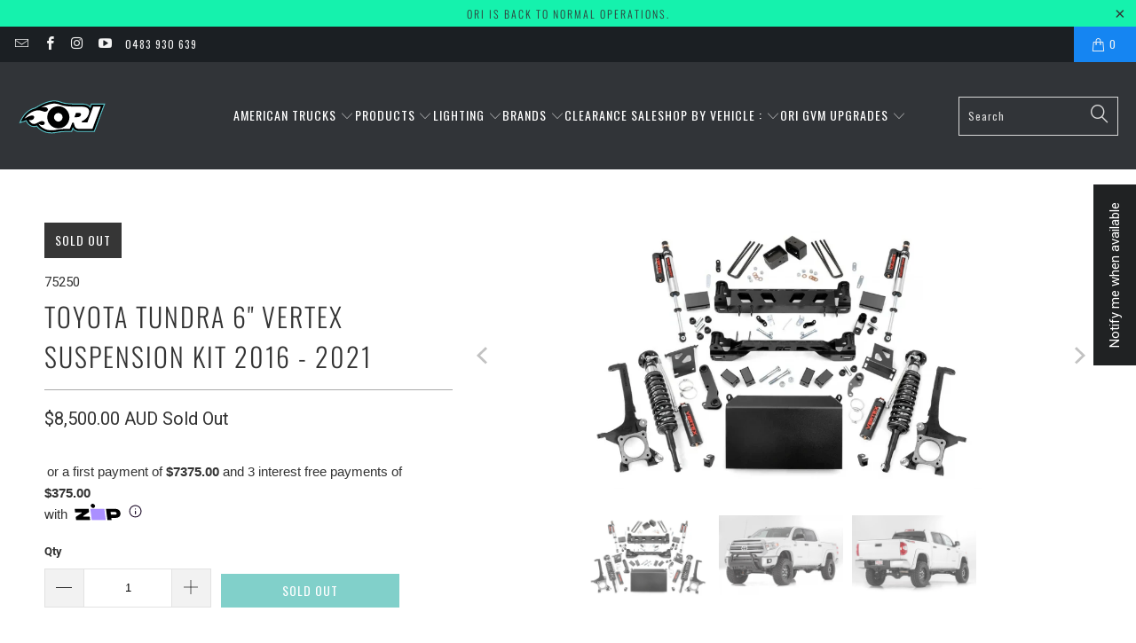

--- FILE ---
content_type: text/html; charset=utf-8
request_url: https://www.offroadindustries.com.au/products/toyota-tundra-6-vertex-suspension-kit-2016-2021
body_size: 62377
content:


 <!DOCTYPE html>
<html class="no-js no-touch" lang="en"> <head> <!-- Google Tag Manager -->
<script>(function(w,d,s,l,i){w[l]=w[l]||[];w[l].push({'gtm.start':
new Date().getTime(),event:'gtm.js'});var f=d.getElementsByTagName(s)[0],
j=d.createElement(s),dl=l!='dataLayer'?'&l='+l:'';j.async=true;j.src=
'https://www.googletagmanager.com/gtm.js?id='+i+dl;f.parentNode.insertBefore(j,f);
})(window,document,'script','dataLayer','GTM-PNBCJ3H');</script>
<!-- End Google Tag Manager --> <script>
    window.Store = window.Store || {};
    window.Store.id = 1656516;</script> <meta charset="utf-8"> <meta http-equiv="cleartype" content="on"> <meta name="robots" content="index,follow"> <!-- Mobile Specific Metas --> <meta name="HandheldFriendly" content="True"> <meta name="MobileOptimized" content="320"> <meta name="viewport" content="width=device-width,initial-scale=1"> <meta name="theme-color" content="#ffffff"> <title>
      Toyota Tundra 6&quot; Vertex Suspension Kit 2016 - 2021 - Offroad Industries</title> <meta name="description" content="You&#39;ll never look at a Tundra the same way after installing Rough Country&#39;s 6-inch Toyota Tundra kit. This all-inclusive kit is a total transformation for your truck, with durable lifted knuckles, protective skid plate, and all the brackets and hardware needed to set your truck to a factory-like geometry while providin"/> <!-- Preconnect Domains --> <link rel="preconnect" href="https://fonts.shopifycdn.com" /> <link rel="preconnect" href="https://cdn.shopify.com" /> <link rel="preconnect" href="https://v.shopify.com" /> <link rel="preconnect" href="https://cdn.shopifycloud.com" /> <link rel="preconnect" href="https://monorail-edge.shopifysvc.com"> <!-- fallback for browsers that don't support preconnect --> <link rel="dns-prefetch" href="https://fonts.shopifycdn.com" /> <link rel="dns-prefetch" href="https://cdn.shopify.com" /> <link rel="dns-prefetch" href="https://v.shopify.com" /> <link rel="dns-prefetch" href="https://cdn.shopifycloud.com" /> <link rel="dns-prefetch" href="https://monorail-edge.shopifysvc.com"> <!-- Preload Assets --> <link rel="preload" href="//www.offroadindustries.com.au/cdn/shop/t/50/assets/fancybox.css?v=19278034316635137701769168071" as="style"> <link rel="preload" href="//www.offroadindustries.com.au/cdn/shop/t/50/assets/styles.css?v=155545420116312143341769240051" as="style"> <link rel="preload" href="//www.offroadindustries.com.au/cdn/shop/t/50/assets/jquery.min.js?v=81049236547974671631769168069" as="script"> <link rel="preload" href="//www.offroadindustries.com.au/cdn/shop/t/50/assets/vendors.js?v=26717678773342603711769168070" as="script"> <link rel="preload" href="//www.offroadindustries.com.au/cdn/shop/t/50/assets/sections.js?v=50481834087876937231769168069" as="script"> <link rel="preload" href="//www.offroadindustries.com.au/cdn/shop/t/50/assets/utilities.js?v=39509412997133786331769168069" as="script"> <link rel="preload" href="//www.offroadindustries.com.au/cdn/shop/t/50/assets/app.js?v=67066109166168829571769168069" as="script"> <!-- Stylesheet for Fancybox library --> <link href="//www.offroadindustries.com.au/cdn/shop/t/50/assets/fancybox.css?v=19278034316635137701769168071" rel="stylesheet" type="text/css" media="all" /> <!-- Stylesheets for Turbo --> <link href="//www.offroadindustries.com.au/cdn/shop/t/50/assets/styles.css?v=155545420116312143341769240051" rel="stylesheet" type="text/css" media="all" /> <script>
      window.lazySizesConfig = window.lazySizesConfig || {};

      lazySizesConfig.expand = 300;
      lazySizesConfig.loadHidden = false;

      /*! lazysizes - v5.2.2 - bgset plugin */
      !function(e,t){var a=function(){t(e.lazySizes),e.removeEventListener("lazyunveilread",a,!0)};t=t.bind(null,e,e.document),"object"==typeof module&&module.exports?t(require("lazysizes")):"function"==typeof define&&define.amd?define(["lazysizes"],t):e.lazySizes?a():e.addEventListener("lazyunveilread",a,!0)}(window,function(e,z,g){"use strict";var c,y,b,f,i,s,n,v,m;e.addEventListener&&(c=g.cfg,y=/\s+/g,b=/\s*\|\s+|\s+\|\s*/g,f=/^(.+?)(?:\s+\[\s*(.+?)\s*\])(?:\s+\[\s*(.+?)\s*\])?$/,i=/^\s*\(*\s*type\s*:\s*(.+?)\s*\)*\s*$/,s=/\(|\)|'/,n={contain:1,cover:1},v=function(e,t){var a;t&&((a=t.match(i))&&a[1]?e.setAttribute("type",a[1]):e.setAttribute("media",c.customMedia[t]||t))},m=function(e){var t,a,i,r;e.target._lazybgset&&(a=(t=e.target)._lazybgset,(i=t.currentSrc||t.src)&&((r=g.fire(a,"bgsetproxy",{src:i,useSrc:s.test(i)?JSON.stringify(i):i})).defaultPrevented||(a.style.backgroundImage="url("+r.detail.useSrc+")")),t._lazybgsetLoading&&(g.fire(a,"_lazyloaded",{},!1,!0),delete t._lazybgsetLoading))},addEventListener("lazybeforeunveil",function(e){var t,a,i,r,s,n,l,d,o,u;!e.defaultPrevented&&(t=e.target.getAttribute("data-bgset"))&&(o=e.target,(u=z.createElement("img")).alt="",u._lazybgsetLoading=!0,e.detail.firesLoad=!0,a=t,i=o,r=u,s=z.createElement("picture"),n=i.getAttribute(c.sizesAttr),l=i.getAttribute("data-ratio"),d=i.getAttribute("data-optimumx"),i._lazybgset&&i._lazybgset.parentNode==i&&i.removeChild(i._lazybgset),Object.defineProperty(r,"_lazybgset",{value:i,writable:!0}),Object.defineProperty(i,"_lazybgset",{value:s,writable:!0}),a=a.replace(y," ").split(b),s.style.display="none",r.className=c.lazyClass,1!=a.length||n||(n="auto"),a.forEach(function(e){var t,a=z.createElement("source");n&&"auto"!=n&&a.setAttribute("sizes",n),(t=e.match(f))?(a.setAttribute(c.srcsetAttr,t[1]),v(a,t[2]),v(a,t[3])):a.setAttribute(c.srcsetAttr,e),s.appendChild(a)}),n&&(r.setAttribute(c.sizesAttr,n),i.removeAttribute(c.sizesAttr),i.removeAttribute("sizes")),d&&r.setAttribute("data-optimumx",d),l&&r.setAttribute("data-ratio",l),s.appendChild(r),i.appendChild(s),setTimeout(function(){g.loader.unveil(u),g.rAF(function(){g.fire(u,"_lazyloaded",{},!0,!0),u.complete&&m({target:u})})}))}),z.addEventListener("load",m,!0),e.addEventListener("lazybeforesizes",function(e){var t,a,i,r;e.detail.instance==g&&e.target._lazybgset&&e.detail.dataAttr&&(t=e.target._lazybgset,i=t,r=(getComputedStyle(i)||{getPropertyValue:function(){}}).getPropertyValue("background-size"),!n[r]&&n[i.style.backgroundSize]&&(r=i.style.backgroundSize),n[a=r]&&(e.target._lazysizesParentFit=a,g.rAF(function(){e.target.setAttribute("data-parent-fit",a),e.target._lazysizesParentFit&&delete e.target._lazysizesParentFit})))},!0),z.documentElement.addEventListener("lazybeforesizes",function(e){var t,a;!e.defaultPrevented&&e.target._lazybgset&&e.detail.instance==g&&(e.detail.width=(t=e.target._lazybgset,a=g.gW(t,t.parentNode),(!t._lazysizesWidth||a>t._lazysizesWidth)&&(t._lazysizesWidth=a),t._lazysizesWidth))}))});

      /*! lazysizes - v5.2.2 */
      !function(e){var t=function(u,D,f){"use strict";var k,H;if(function(){var e;var t={lazyClass:"lazyload",loadedClass:"lazyloaded",loadingClass:"lazyloading",preloadClass:"lazypreload",errorClass:"lazyerror",autosizesClass:"lazyautosizes",srcAttr:"data-src",srcsetAttr:"data-srcset",sizesAttr:"data-sizes",minSize:40,customMedia:{},init:true,expFactor:1.5,hFac:.8,loadMode:2,loadHidden:true,ricTimeout:0,throttleDelay:125};H=u.lazySizesConfig||u.lazysizesConfig||{};for(e in t){if(!(e in H)){H[e]=t[e]}}}(),!D||!D.getElementsByClassName){return{init:function(){},cfg:H,noSupport:true}}var O=D.documentElement,a=u.HTMLPictureElement,P="addEventListener",$="getAttribute",q=u[P].bind(u),I=u.setTimeout,U=u.requestAnimationFrame||I,l=u.requestIdleCallback,j=/^picture$/i,r=["load","error","lazyincluded","_lazyloaded"],i={},G=Array.prototype.forEach,J=function(e,t){if(!i[t]){i[t]=new RegExp("(\\s|^)"+t+"(\\s|$)")}return i[t].test(e[$]("class")||"")&&i[t]},K=function(e,t){if(!J(e,t)){e.setAttribute("class",(e[$]("class")||"").trim()+" "+t)}},Q=function(e,t){var i;if(i=J(e,t)){e.setAttribute("class",(e[$]("class")||"").replace(i," "))}},V=function(t,i,e){var a=e?P:"removeEventListener";if(e){V(t,i)}r.forEach(function(e){t[a](e,i)})},X=function(e,t,i,a,r){var n=D.createEvent("Event");if(!i){i={}}i.instance=k;n.initEvent(t,!a,!r);n.detail=i;e.dispatchEvent(n);return n},Y=function(e,t){var i;if(!a&&(i=u.picturefill||H.pf)){if(t&&t.src&&!e[$]("srcset")){e.setAttribute("srcset",t.src)}i({reevaluate:true,elements:[e]})}else if(t&&t.src){e.src=t.src}},Z=function(e,t){return(getComputedStyle(e,null)||{})[t]},s=function(e,t,i){i=i||e.offsetWidth;while(i<H.minSize&&t&&!e._lazysizesWidth){i=t.offsetWidth;t=t.parentNode}return i},ee=function(){var i,a;var t=[];var r=[];var n=t;var s=function(){var e=n;n=t.length?r:t;i=true;a=false;while(e.length){e.shift()()}i=false};var e=function(e,t){if(i&&!t){e.apply(this,arguments)}else{n.push(e);if(!a){a=true;(D.hidden?I:U)(s)}}};e._lsFlush=s;return e}(),te=function(i,e){return e?function(){ee(i)}:function(){var e=this;var t=arguments;ee(function(){i.apply(e,t)})}},ie=function(e){var i;var a=0;var r=H.throttleDelay;var n=H.ricTimeout;var t=function(){i=false;a=f.now();e()};var s=l&&n>49?function(){l(t,{timeout:n});if(n!==H.ricTimeout){n=H.ricTimeout}}:te(function(){I(t)},true);return function(e){var t;if(e=e===true){n=33}if(i){return}i=true;t=r-(f.now()-a);if(t<0){t=0}if(e||t<9){s()}else{I(s,t)}}},ae=function(e){var t,i;var a=99;var r=function(){t=null;e()};var n=function(){var e=f.now()-i;if(e<a){I(n,a-e)}else{(l||r)(r)}};return function(){i=f.now();if(!t){t=I(n,a)}}},e=function(){var v,m,c,h,e;var y,z,g,p,C,b,A;var n=/^img$/i;var d=/^iframe$/i;var E="onscroll"in u&&!/(gle|ing)bot/.test(navigator.userAgent);var _=0;var w=0;var N=0;var M=-1;var x=function(e){N--;if(!e||N<0||!e.target){N=0}};var W=function(e){if(A==null){A=Z(D.body,"visibility")=="hidden"}return A||!(Z(e.parentNode,"visibility")=="hidden"&&Z(e,"visibility")=="hidden")};var S=function(e,t){var i;var a=e;var r=W(e);g-=t;b+=t;p-=t;C+=t;while(r&&(a=a.offsetParent)&&a!=D.body&&a!=O){r=(Z(a,"opacity")||1)>0;if(r&&Z(a,"overflow")!="visible"){i=a.getBoundingClientRect();r=C>i.left&&p<i.right&&b>i.top-1&&g<i.bottom+1}}return r};var t=function(){var e,t,i,a,r,n,s,l,o,u,f,c;var d=k.elements;if((h=H.loadMode)&&N<8&&(e=d.length)){t=0;M++;for(;t<e;t++){if(!d[t]||d[t]._lazyRace){continue}if(!E||k.prematureUnveil&&k.prematureUnveil(d[t])){R(d[t]);continue}if(!(l=d[t][$]("data-expand"))||!(n=l*1)){n=w}if(!u){u=!H.expand||H.expand<1?O.clientHeight>500&&O.clientWidth>500?500:370:H.expand;k._defEx=u;f=u*H.expFactor;c=H.hFac;A=null;if(w<f&&N<1&&M>2&&h>2&&!D.hidden){w=f;M=0}else if(h>1&&M>1&&N<6){w=u}else{w=_}}if(o!==n){y=innerWidth+n*c;z=innerHeight+n;s=n*-1;o=n}i=d[t].getBoundingClientRect();if((b=i.bottom)>=s&&(g=i.top)<=z&&(C=i.right)>=s*c&&(p=i.left)<=y&&(b||C||p||g)&&(H.loadHidden||W(d[t]))&&(m&&N<3&&!l&&(h<3||M<4)||S(d[t],n))){R(d[t]);r=true;if(N>9){break}}else if(!r&&m&&!a&&N<4&&M<4&&h>2&&(v[0]||H.preloadAfterLoad)&&(v[0]||!l&&(b||C||p||g||d[t][$](H.sizesAttr)!="auto"))){a=v[0]||d[t]}}if(a&&!r){R(a)}}};var i=ie(t);var B=function(e){var t=e.target;if(t._lazyCache){delete t._lazyCache;return}x(e);K(t,H.loadedClass);Q(t,H.loadingClass);V(t,L);X(t,"lazyloaded")};var a=te(B);var L=function(e){a({target:e.target})};var T=function(t,i){try{t.contentWindow.location.replace(i)}catch(e){t.src=i}};var F=function(e){var t;var i=e[$](H.srcsetAttr);if(t=H.customMedia[e[$]("data-media")||e[$]("media")]){e.setAttribute("media",t)}if(i){e.setAttribute("srcset",i)}};var s=te(function(t,e,i,a,r){var n,s,l,o,u,f;if(!(u=X(t,"lazybeforeunveil",e)).defaultPrevented){if(a){if(i){K(t,H.autosizesClass)}else{t.setAttribute("sizes",a)}}s=t[$](H.srcsetAttr);n=t[$](H.srcAttr);if(r){l=t.parentNode;o=l&&j.test(l.nodeName||"")}f=e.firesLoad||"src"in t&&(s||n||o);u={target:t};K(t,H.loadingClass);if(f){clearTimeout(c);c=I(x,2500);V(t,L,true)}if(o){G.call(l.getElementsByTagName("source"),F)}if(s){t.setAttribute("srcset",s)}else if(n&&!o){if(d.test(t.nodeName)){T(t,n)}else{t.src=n}}if(r&&(s||o)){Y(t,{src:n})}}if(t._lazyRace){delete t._lazyRace}Q(t,H.lazyClass);ee(function(){var e=t.complete&&t.naturalWidth>1;if(!f||e){if(e){K(t,"ls-is-cached")}B(u);t._lazyCache=true;I(function(){if("_lazyCache"in t){delete t._lazyCache}},9)}if(t.loading=="lazy"){N--}},true)});var R=function(e){if(e._lazyRace){return}var t;var i=n.test(e.nodeName);var a=i&&(e[$](H.sizesAttr)||e[$]("sizes"));var r=a=="auto";if((r||!m)&&i&&(e[$]("src")||e.srcset)&&!e.complete&&!J(e,H.errorClass)&&J(e,H.lazyClass)){return}t=X(e,"lazyunveilread").detail;if(r){re.updateElem(e,true,e.offsetWidth)}e._lazyRace=true;N++;s(e,t,r,a,i)};var r=ae(function(){H.loadMode=3;i()});var l=function(){if(H.loadMode==3){H.loadMode=2}r()};var o=function(){if(m){return}if(f.now()-e<999){I(o,999);return}m=true;H.loadMode=3;i();q("scroll",l,true)};return{_:function(){e=f.now();k.elements=D.getElementsByClassName(H.lazyClass);v=D.getElementsByClassName(H.lazyClass+" "+H.preloadClass);q("scroll",i,true);q("resize",i,true);q("pageshow",function(e){if(e.persisted){var t=D.querySelectorAll("."+H.loadingClass);if(t.length&&t.forEach){U(function(){t.forEach(function(e){if(e.complete){R(e)}})})}}});if(u.MutationObserver){new MutationObserver(i).observe(O,{childList:true,subtree:true,attributes:true})}else{O[P]("DOMNodeInserted",i,true);O[P]("DOMAttrModified",i,true);setInterval(i,999)}q("hashchange",i,true);["focus","mouseover","click","load","transitionend","animationend"].forEach(function(e){D[P](e,i,true)});if(/d$|^c/.test(D.readyState)){o()}else{q("load",o);D[P]("DOMContentLoaded",i);I(o,2e4)}if(k.elements.length){t();ee._lsFlush()}else{i()}},checkElems:i,unveil:R,_aLSL:l}}(),re=function(){var i;var n=te(function(e,t,i,a){var r,n,s;e._lazysizesWidth=a;a+="px";e.setAttribute("sizes",a);if(j.test(t.nodeName||"")){r=t.getElementsByTagName("source");for(n=0,s=r.length;n<s;n++){r[n].setAttribute("sizes",a)}}if(!i.detail.dataAttr){Y(e,i.detail)}});var a=function(e,t,i){var a;var r=e.parentNode;if(r){i=s(e,r,i);a=X(e,"lazybeforesizes",{width:i,dataAttr:!!t});if(!a.defaultPrevented){i=a.detail.width;if(i&&i!==e._lazysizesWidth){n(e,r,a,i)}}}};var e=function(){var e;var t=i.length;if(t){e=0;for(;e<t;e++){a(i[e])}}};var t=ae(e);return{_:function(){i=D.getElementsByClassName(H.autosizesClass);q("resize",t)},checkElems:t,updateElem:a}}(),t=function(){if(!t.i&&D.getElementsByClassName){t.i=true;re._();e._()}};return I(function(){H.init&&t()}),k={cfg:H,autoSizer:re,loader:e,init:t,uP:Y,aC:K,rC:Q,hC:J,fire:X,gW:s,rAF:ee}}(e,e.document,Date);e.lazySizes=t,"object"==typeof module&&module.exports&&(module.exports=t)}("undefined"!=typeof window?window:{});</script> <!-- Icons --> <link rel="shortcut icon" type="image/x-icon" href="//www.offroadindustries.com.au/cdn/shop/files/ori-favicon_180x180.png?v=1658543410"> <link rel="apple-touch-icon" href="//www.offroadindustries.com.au/cdn/shop/files/ori-favicon_180x180.png?v=1658543410"/> <link rel="apple-touch-icon" sizes="57x57" href="//www.offroadindustries.com.au/cdn/shop/files/ori-favicon_57x57.png?v=1658543410"/> <link rel="apple-touch-icon" sizes="60x60" href="//www.offroadindustries.com.au/cdn/shop/files/ori-favicon_60x60.png?v=1658543410"/> <link rel="apple-touch-icon" sizes="72x72" href="//www.offroadindustries.com.au/cdn/shop/files/ori-favicon_72x72.png?v=1658543410"/> <link rel="apple-touch-icon" sizes="76x76" href="//www.offroadindustries.com.au/cdn/shop/files/ori-favicon_76x76.png?v=1658543410"/> <link rel="apple-touch-icon" sizes="114x114" href="//www.offroadindustries.com.au/cdn/shop/files/ori-favicon_114x114.png?v=1658543410"/> <link rel="apple-touch-icon" sizes="180x180" href="//www.offroadindustries.com.au/cdn/shop/files/ori-favicon_180x180.png?v=1658543410"/> <link rel="apple-touch-icon" sizes="228x228" href="//www.offroadindustries.com.au/cdn/shop/files/ori-favicon_228x228.png?v=1658543410"/> <link rel="canonical" href="https://www.offroadindustries.com.au/products/toyota-tundra-6-vertex-suspension-kit-2016-2021"/> <script src="//www.offroadindustries.com.au/cdn/shop/t/50/assets/jquery.min.js?v=81049236547974671631769168069" defer></script> <script>
      window.PXUTheme = window.PXUTheme || {};
      window.PXUTheme.version = '8.1.0';
      window.PXUTheme.name = 'Turbo';</script>
    


    
<template id="price-ui"><span class="price " data-price></span><span class="compare-at-price" data-compare-at-price></span><span class="unit-pricing" data-unit-pricing></span></template> <template id="price-ui-badge"><div class="price-ui-badge__sticker price-ui-badge__sticker--"> <span class="price-ui-badge__sticker-text" data-badge></span></div></template> <template id="price-ui__price"><span class="money" data-price></span></template> <template id="price-ui__price-range"><span class="price-min" data-price-min><span class="money" data-price></span></span> - <span class="price-max" data-price-max><span class="money" data-price></span></span></template> <template id="price-ui__unit-pricing"><span class="unit-quantity" data-unit-quantity></span> | <span class="unit-price" data-unit-price><span class="money" data-price></span></span> / <span class="unit-measurement" data-unit-measurement></span></template> <template id="price-ui-badge__percent-savings-range">Save up to <span data-price-percent></span>%</template> <template id="price-ui-badge__percent-savings">Save <span data-price-percent></span>%</template> <template id="price-ui-badge__price-savings-range">Save up to <span class="money" data-price></span></template> <template id="price-ui-badge__price-savings">Save <span class="money" data-price></span></template> <template id="price-ui-badge__on-sale">Sale</template> <template id="price-ui-badge__sold-out">Sold out</template> <template id="price-ui-badge__in-stock">In stock</template> <script>
      
window.PXUTheme = window.PXUTheme || {};


window.PXUTheme.theme_settings = {};
window.PXUTheme.currency = {};
window.PXUTheme.routes = window.PXUTheme.routes || {};


window.PXUTheme.theme_settings.display_tos_checkbox = false;
window.PXUTheme.theme_settings.go_to_checkout = true;
window.PXUTheme.theme_settings.cart_action = "redirect_checkout";
window.PXUTheme.theme_settings.cart_shipping_calculator = false;


window.PXUTheme.theme_settings.collection_swatches = false;
window.PXUTheme.theme_settings.collection_secondary_image = false;


window.PXUTheme.currency.show_multiple_currencies = false;
window.PXUTheme.currency.shop_currency = "AUD";
window.PXUTheme.currency.default_currency = "USD";
window.PXUTheme.currency.display_format = "money_format";
window.PXUTheme.currency.money_format = "${{amount}} AUD";
window.PXUTheme.currency.money_format_no_currency = "${{amount}} AUD";
window.PXUTheme.currency.money_format_currency = "${{amount}} AUD";
window.PXUTheme.currency.native_multi_currency = false;
window.PXUTheme.currency.iso_code = "AUD";
window.PXUTheme.currency.symbol = "$";


window.PXUTheme.theme_settings.display_inventory_left = false;
window.PXUTheme.theme_settings.inventory_threshold = 10;
window.PXUTheme.theme_settings.limit_quantity = false;


window.PXUTheme.theme_settings.menu_position = null;


window.PXUTheme.theme_settings.newsletter_popup = false;
window.PXUTheme.theme_settings.newsletter_popup_days = "14";
window.PXUTheme.theme_settings.newsletter_popup_mobile = false;
window.PXUTheme.theme_settings.newsletter_popup_seconds = 0;


window.PXUTheme.theme_settings.pagination_type = "load_more";


window.PXUTheme.theme_settings.enable_shopify_collection_badges = false;
window.PXUTheme.theme_settings.quick_shop_thumbnail_position = null;
window.PXUTheme.theme_settings.product_form_style = "radio";
window.PXUTheme.theme_settings.sale_banner_enabled = true;
window.PXUTheme.theme_settings.display_savings = true;
window.PXUTheme.theme_settings.display_sold_out_price = true;
window.PXUTheme.theme_settings.free_text = "Free";
window.PXUTheme.theme_settings.video_looping = null;
window.PXUTheme.theme_settings.quick_shop_style = "popup";
window.PXUTheme.theme_settings.hover_enabled = false;


window.PXUTheme.routes.cart_url = "/cart";
window.PXUTheme.routes.root_url = "/";
window.PXUTheme.routes.search_url = "/search";
window.PXUTheme.routes.all_products_collection_url = "/collections/all";
window.PXUTheme.routes.product_recommendations_url = "/recommendations/products";


window.PXUTheme.theme_settings.image_loading_style = "fade-in";


window.PXUTheme.theme_settings.search_option = "product";
window.PXUTheme.theme_settings.search_items_to_display = 5;
window.PXUTheme.theme_settings.enable_autocomplete = true;


window.PXUTheme.theme_settings.page_dots_enabled = false;
window.PXUTheme.theme_settings.slideshow_arrow_size = "light";


window.PXUTheme.theme_settings.quick_shop_enabled = true;


window.PXUTheme.translation = {};


window.PXUTheme.translation.agree_to_terms_warning = "You must agree with the terms and conditions to checkout.";
window.PXUTheme.translation.one_item_left = "item left";
window.PXUTheme.translation.items_left_text = "items left";
window.PXUTheme.translation.cart_savings_text = "Total Savings";
window.PXUTheme.translation.cart_discount_text = "Discount";
window.PXUTheme.translation.cart_subtotal_text = "Subtotal";
window.PXUTheme.translation.cart_remove_text = "Remove";
window.PXUTheme.translation.cart_free_text = "Free";


window.PXUTheme.translation.newsletter_success_text = "Thank you for joining our mailing list!";


window.PXUTheme.translation.notify_email = "Enter your email address...";
window.PXUTheme.translation.notify_email_value = "Translation missing: en.contact.fields.email";
window.PXUTheme.translation.notify_email_send = "Send";
window.PXUTheme.translation.notify_message_first = "Please notify me when ";
window.PXUTheme.translation.notify_message_last = " becomes available - ";
window.PXUTheme.translation.notify_success_text = "Thanks! We will notify you when this product becomes available!";


window.PXUTheme.translation.add_to_cart = "Add to Cart";
window.PXUTheme.translation.coming_soon_text = "Coming Soon";
window.PXUTheme.translation.sold_out_text = "Sold Out";
window.PXUTheme.translation.sale_text = "Sale";
window.PXUTheme.translation.savings_text = "You Save";
window.PXUTheme.translation.from_text = "from";
window.PXUTheme.translation.new_text = "New";
window.PXUTheme.translation.pre_order_text = "Pre-Order";
window.PXUTheme.translation.unavailable_text = "Unavailable";


window.PXUTheme.translation.all_results = "View all results";
window.PXUTheme.translation.no_results = "Sorry, no results!";


window.PXUTheme.media_queries = {};
window.PXUTheme.media_queries.small = window.matchMedia( "(max-width: 480px)" );
window.PXUTheme.media_queries.medium = window.matchMedia( "(max-width: 798px)" );
window.PXUTheme.media_queries.large = window.matchMedia( "(min-width: 799px)" );
window.PXUTheme.media_queries.larger = window.matchMedia( "(min-width: 960px)" );
window.PXUTheme.media_queries.xlarge = window.matchMedia( "(min-width: 1200px)" );
window.PXUTheme.media_queries.ie10 = window.matchMedia( "all and (-ms-high-contrast: none), (-ms-high-contrast: active)" );
window.PXUTheme.media_queries.tablet = window.matchMedia( "only screen and (min-width: 799px) and (max-width: 1024px)" );
window.PXUTheme.media_queries.mobile_and_tablet = window.matchMedia( "(max-width: 1024px)" );</script> <script src="//www.offroadindustries.com.au/cdn/shop/t/50/assets/vendors.js?v=26717678773342603711769168070" defer></script> <script src="//www.offroadindustries.com.au/cdn/shop/t/50/assets/sections.js?v=50481834087876937231769168069" defer></script> <script src="//www.offroadindustries.com.au/cdn/shop/t/50/assets/utilities.js?v=39509412997133786331769168069" defer></script> <script src="//www.offroadindustries.com.au/cdn/shop/t/50/assets/app.js?v=67066109166168829571769168069" defer></script> <script src="//www.offroadindustries.com.au/cdn/shop/t/50/assets/instantclick.min.js?v=20092422000980684151769168069" data-no-instant defer></script> <script data-no-instant>
        window.addEventListener('DOMContentLoaded', function() {

          function inIframe() {
            try {
              return window.self !== window.top;
            } catch (e) {
              return true;
            }
          }

          if (!inIframe()){
            InstantClick.on('change', function() {

              $('head script[src*="shopify"]').each(function() {
                var script = document.createElement('script');
                script.type = 'text/javascript';
                script.src = $(this).attr('src');

                $('body').append(script);
              });

              $('body').removeClass('fancybox-active');
              $.fancybox.destroy();

              InstantClick.init();

            });
          }
        });</script> <script></script> <script>window.performance && window.performance.mark && window.performance.mark('shopify.content_for_header.start');</script><meta name="google-site-verification" content="X2tAF9Nuzjz5srFjrlw9iX7vzeMMDsq5dSm_BapgsFs">
<meta id="shopify-digital-wallet" name="shopify-digital-wallet" content="/1656516/digital_wallets/dialog">
<link rel="alternate" type="application/json+oembed" href="https://www.offroadindustries.com.au/products/toyota-tundra-6-vertex-suspension-kit-2016-2021.oembed">
<script async="async" src="/checkouts/internal/preloads.js?locale=en-AU"></script>
<script id="shopify-features" type="application/json">{"accessToken":"288d352014d67374ba6a94f331f977c9","betas":["rich-media-storefront-analytics"],"domain":"www.offroadindustries.com.au","predictiveSearch":true,"shopId":1656516,"locale":"en"}</script>
<script>var Shopify = Shopify || {};
Shopify.shop = "offroad-ind.myshopify.com";
Shopify.locale = "en";
Shopify.currency = {"active":"AUD","rate":"1.0"};
Shopify.country = "AU";
Shopify.theme = {"name":"Turbo-default-reform-klaviyo-fix-main\/main","id":183887233320,"schema_name":"Turbo","schema_version":"8.1.0","theme_store_id":null,"role":"main"};
Shopify.theme.handle = "null";
Shopify.theme.style = {"id":null,"handle":null};
Shopify.cdnHost = "www.offroadindustries.com.au/cdn";
Shopify.routes = Shopify.routes || {};
Shopify.routes.root = "/";</script>
<script type="module">!function(o){(o.Shopify=o.Shopify||{}).modules=!0}(window);</script>
<script>!function(o){function n(){var o=[];function n(){o.push(Array.prototype.slice.apply(arguments))}return n.q=o,n}var t=o.Shopify=o.Shopify||{};t.loadFeatures=n(),t.autoloadFeatures=n()}(window);</script>
<script id="shop-js-analytics" type="application/json">{"pageType":"product"}</script>
<script defer="defer" async type="module" src="//www.offroadindustries.com.au/cdn/shopifycloud/shop-js/modules/v2/client.init-shop-cart-sync_BT-GjEfc.en.esm.js"></script>
<script defer="defer" async type="module" src="//www.offroadindustries.com.au/cdn/shopifycloud/shop-js/modules/v2/chunk.common_D58fp_Oc.esm.js"></script>
<script defer="defer" async type="module" src="//www.offroadindustries.com.au/cdn/shopifycloud/shop-js/modules/v2/chunk.modal_xMitdFEc.esm.js"></script>
<script type="module">
  await import("//www.offroadindustries.com.au/cdn/shopifycloud/shop-js/modules/v2/client.init-shop-cart-sync_BT-GjEfc.en.esm.js");
await import("//www.offroadindustries.com.au/cdn/shopifycloud/shop-js/modules/v2/chunk.common_D58fp_Oc.esm.js");
await import("//www.offroadindustries.com.au/cdn/shopifycloud/shop-js/modules/v2/chunk.modal_xMitdFEc.esm.js");

  window.Shopify.SignInWithShop?.initShopCartSync?.({"fedCMEnabled":true,"windoidEnabled":true});

</script>
<script>(function() {
  var isLoaded = false;
  function asyncLoad() {
    if (isLoaded) return;
    isLoaded = true;
    var urls = ["https:\/\/chimpstatic.com\/mcjs-connected\/js\/users\/16dcd0fad3ddb426ba6a2954e\/b27a47e33a7dd107380ee5444.js?shop=offroad-ind.myshopify.com","https:\/\/mpop.pxucdn.com\/apps.pixelunion.net\/scripts\/js\/countdown\/bundle.min.js?shop=offroad-ind.myshopify.com","https:\/\/api.omegatheme.com\/facebook-chat\/facebook-chat.js?v=1602579776\u0026shop=offroad-ind.myshopify.com","https:\/\/s3.amazonaws.com\/pixelpop\/usercontent\/scripts\/faa6448b-2b80-4d73-946e-422820616066\/pixelpop.js?shop=offroad-ind.myshopify.com","https:\/\/cdn.logbase.io\/lb-upsell-wrapper.js?shop=offroad-ind.myshopify.com","\/\/searchserverapi.com\/widgets\/shopify\/init.js?a=8M4E2k5E7N\u0026shop=offroad-ind.myshopify.com","https:\/\/cdn.tabarn.app\/cdn\/automatic-discount\/automatic-discount-v2.min.js?shop=offroad-ind.myshopify.com","https:\/\/reconvert-cdn.com\/assets\/js\/store_reconvert_node.js?v=2\u0026scid=YmI0YWUxNGQ4Nzc2YWY1YWQwNDExZTQzYmMyMDg3Y2EuOTZjNmFmZDcwMzA3MjAzZGUwYjI3ZDQ5YjEzNzAxZjU=\u0026shop=offroad-ind.myshopify.com","https:\/\/cdn.roseperl.com\/storelocator-prod\/stockist-form\/offroad-ind-1750210403.js?shop=offroad-ind.myshopify.com","https:\/\/cdn.pushowl.com\/latest\/sdks\/pushowl-shopify.js?subdomain=offroad-ind\u0026environment=production\u0026guid=3fceb4d6-65b3-4250-8cb6-557f6da09e7b\u0026shop=offroad-ind.myshopify.com","https:\/\/cdn.roseperl.com\/storelocator-prod\/fo\/offroad-ind-1768952971.js?shop=offroad-ind.myshopify.com","https:\/\/cdn.roseperl.com\/storelocator-prod\/setting\/offroad-ind-1769168226.js?shop=offroad-ind.myshopify.com","https:\/\/cdn.roseperl.com\/storelocator-prod\/wtb\/offroad-ind-1769168226.js?shop=offroad-ind.myshopify.com"];
    for (var i = 0; i <urls.length; i++) {
      var s = document.createElement('script');
      s.type = 'text/javascript';
      s.async = true;
      s.src = urls[i];
      var x = document.getElementsByTagName('script')[0];
      x.parentNode.insertBefore(s, x);
    }
  };
  if(window.attachEvent) {
    window.attachEvent('onload', asyncLoad);
  } else {
    window.addEventListener('load', asyncLoad, false);
  }
})();</script>
<script id="__st">var __st={"a":1656516,"offset":39600,"reqid":"468874cf-f9bd-4f9d-bcd6-1f6b05bf5e16-1769461813","pageurl":"www.offroadindustries.com.au\/products\/toyota-tundra-6-vertex-suspension-kit-2016-2021","u":"758449877686","p":"product","rtyp":"product","rid":8084161462568};</script>
<script>window.ShopifyPaypalV4VisibilityTracking = true;</script>
<script id="captcha-bootstrap">!function(){'use strict';const t='contact',e='account',n='new_comment',o=[[t,t],['blogs',n],['comments',n],[t,'customer']],c=[[e,'customer_login'],[e,'guest_login'],[e,'recover_customer_password'],[e,'create_customer']],r=t=>t.map((([t,e])=>`form[action*='/${t}']:not([data-nocaptcha='true']) input[name='form_type'][value='${e}']`)).join(','),a=t=>()=>t?[...document.querySelectorAll(t)].map((t=>t.form)):[];function s(){const t=[...o],e=r(t);return a(e)}const i='password',u='form_key',d=['recaptcha-v3-token','g-recaptcha-response','h-captcha-response',i],f=()=>{try{return window.sessionStorage}catch{return}},m='__shopify_v',_=t=>t.elements[u];function p(t,e,n=!1){try{const o=window.sessionStorage,c=JSON.parse(o.getItem(e)),{data:r}=function(t){const{data:e,action:n}=t;return t[m]||n?{data:e,action:n}:{data:t,action:n}}(c);for(const[e,n]of Object.entries(r))t.elements[e]&&(t.elements[e].value=n);n&&o.removeItem(e)}catch(o){console.error('form repopulation failed',{error:o})}}const l='form_type',E='cptcha';function T(t){t.dataset[E]=!0}const w=window,h=w.document,L='Shopify',v='ce_forms',y='captcha';let A=!1;((t,e)=>{const n=(g='f06e6c50-85a8-45c8-87d0-21a2b65856fe',I='https://cdn.shopify.com/shopifycloud/storefront-forms-hcaptcha/ce_storefront_forms_captcha_hcaptcha.v1.5.2.iife.js',D={infoText:'Protected by hCaptcha',privacyText:'Privacy',termsText:'Terms'},(t,e,n)=>{const o=w[L][v],c=o.bindForm;if(c)return c(t,g,e,D).then(n);var r;o.q.push([[t,g,e,D],n]),r=I,A||(h.body.append(Object.assign(h.createElement('script'),{id:'captcha-provider',async:!0,src:r})),A=!0)});var g,I,D;w[L]=w[L]||{},w[L][v]=w[L][v]||{},w[L][v].q=[],w[L][y]=w[L][y]||{},w[L][y].protect=function(t,e){n(t,void 0,e),T(t)},Object.freeze(w[L][y]),function(t,e,n,w,h,L){const[v,y,A,g]=function(t,e,n){const i=e?o:[],u=t?c:[],d=[...i,...u],f=r(d),m=r(i),_=r(d.filter((([t,e])=>n.includes(e))));return[a(f),a(m),a(_),s()]}(w,h,L),I=t=>{const e=t.target;return e instanceof HTMLFormElement?e:e&&e.form},D=t=>v().includes(t);t.addEventListener('submit',(t=>{const e=I(t);if(!e)return;const n=D(e)&&!e.dataset.hcaptchaBound&&!e.dataset.recaptchaBound,o=_(e),c=g().includes(e)&&(!o||!o.value);(n||c)&&t.preventDefault(),c&&!n&&(function(t){try{if(!f())return;!function(t){const e=f();if(!e)return;const n=_(t);if(!n)return;const o=n.value;o&&e.removeItem(o)}(t);const e=Array.from(Array(32),(()=>Math.random().toString(36)[2])).join('');!function(t,e){_(t)||t.append(Object.assign(document.createElement('input'),{type:'hidden',name:u})),t.elements[u].value=e}(t,e),function(t,e){const n=f();if(!n)return;const o=[...t.querySelectorAll(`input[type='${i}']`)].map((({name:t})=>t)),c=[...d,...o],r={};for(const[a,s]of new FormData(t).entries())c.includes(a)||(r[a]=s);n.setItem(e,JSON.stringify({[m]:1,action:t.action,data:r}))}(t,e)}catch(e){console.error('failed to persist form',e)}}(e),e.submit())}));const S=(t,e)=>{t&&!t.dataset[E]&&(n(t,e.some((e=>e===t))),T(t))};for(const o of['focusin','change'])t.addEventListener(o,(t=>{const e=I(t);D(e)&&S(e,y())}));const B=e.get('form_key'),M=e.get(l),P=B&&M;t.addEventListener('DOMContentLoaded',(()=>{const t=y();if(P)for(const e of t)e.elements[l].value===M&&p(e,B);[...new Set([...A(),...v().filter((t=>'true'===t.dataset.shopifyCaptcha))])].forEach((e=>S(e,t)))}))}(h,new URLSearchParams(w.location.search),n,t,e,['guest_login'])})(!0,!0)}();</script>
<script integrity="sha256-4kQ18oKyAcykRKYeNunJcIwy7WH5gtpwJnB7kiuLZ1E=" data-source-attribution="shopify.loadfeatures" defer="defer" src="//www.offroadindustries.com.au/cdn/shopifycloud/storefront/assets/storefront/load_feature-a0a9edcb.js" crossorigin="anonymous"></script>
<script data-source-attribution="shopify.dynamic_checkout.dynamic.init">var Shopify=Shopify||{};Shopify.PaymentButton=Shopify.PaymentButton||{isStorefrontPortableWallets:!0,init:function(){window.Shopify.PaymentButton.init=function(){};var t=document.createElement("script");t.src="https://www.offroadindustries.com.au/cdn/shopifycloud/portable-wallets/latest/portable-wallets.en.js",t.type="module",document.head.appendChild(t)}};
</script>
<script data-source-attribution="shopify.dynamic_checkout.buyer_consent">
  function portableWalletsHideBuyerConsent(e){var t=document.getElementById("shopify-buyer-consent"),n=document.getElementById("shopify-subscription-policy-button");t&&n&&(t.classList.add("hidden"),t.setAttribute("aria-hidden","true"),n.removeEventListener("click",e))}function portableWalletsShowBuyerConsent(e){var t=document.getElementById("shopify-buyer-consent"),n=document.getElementById("shopify-subscription-policy-button");t&&n&&(t.classList.remove("hidden"),t.removeAttribute("aria-hidden"),n.addEventListener("click",e))}window.Shopify?.PaymentButton&&(window.Shopify.PaymentButton.hideBuyerConsent=portableWalletsHideBuyerConsent,window.Shopify.PaymentButton.showBuyerConsent=portableWalletsShowBuyerConsent);
</script>
<script data-source-attribution="shopify.dynamic_checkout.cart.bootstrap">document.addEventListener("DOMContentLoaded",(function(){function t(){return document.querySelector("shopify-accelerated-checkout-cart, shopify-accelerated-checkout")}if(t())Shopify.PaymentButton.init();else{new MutationObserver((function(e,n){t()&&(Shopify.PaymentButton.init(),n.disconnect())})).observe(document.body,{childList:!0,subtree:!0})}}));
</script>

<script>window.performance && window.performance.mark && window.performance.mark('shopify.content_for_header.end');</script>

    

<script>
    window.BOLD = window.BOLD || {};
        window.BOLD.options = window.BOLD.options || {};
        window.BOLD.options.settings = window.BOLD.options.settings || {};
        window.BOLD.options.settings.v1_variant_mode = window.BOLD.options.settings.v1_variant_mode || true;
        window.BOLD.options.settings.hybrid_fix_auto_insert_inputs =
        window.BOLD.options.settings.hybrid_fix_auto_insert_inputs || true;
</script>

<script>window.BOLD = window.BOLD || {};
    window.BOLD.common = window.BOLD.common || {};
    window.BOLD.common.Shopify = window.BOLD.common.Shopify || {};
    window.BOLD.common.Shopify.shop = {
      domain: 'www.offroadindustries.com.au',
      permanent_domain: 'offroad-ind.myshopify.com',
      url: 'https://www.offroadindustries.com.au',
      secure_url: 'https://www.offroadindustries.com.au',
      money_format: "${{amount}} AUD",
      currency: "AUD"
    };
    window.BOLD.common.Shopify.customer = {
      id: null,
      tags: null,
    };
    window.BOLD.common.Shopify.cart = {"note":null,"attributes":{},"original_total_price":0,"total_price":0,"total_discount":0,"total_weight":0.0,"item_count":0,"items":[],"requires_shipping":false,"currency":"AUD","items_subtotal_price":0,"cart_level_discount_applications":[],"checkout_charge_amount":0};
    window.BOLD.common.template = 'product';window.BOLD.common.Shopify.formatMoney = function(money, format) {
        function n(t, e) {
            return "undefined" == typeof t ? e : t
        }
        function r(t, e, r, i) {
            if (e = n(e, 2),
                r = n(r, ","),
                i = n(i, "."),
            isNaN(t) || null == t)
                return 0;
            t = (t / 100).toFixed(e);
            var o = t.split(".")
                , a = o[0].replace(/(\d)(?=(\d\d\d)+(?!\d))/g, "$1" + r)
                , s = o[1] ? i + o[1] : "";
            return a + s
        }
        "string" == typeof money && (money = money.replace(".", ""));
        var i = ""
            , o = /\{\{\s*(\w+)\s*\}\}/
            , a = format || window.BOLD.common.Shopify.shop.money_format || window.Shopify.money_format || "$ {{ amount }}";
        switch (a.match(o)[1]) {
            case "amount":
                i = r(money, 2, ",", ".");
                break;
            case "amount_no_decimals":
                i = r(money, 0, ",", ".");
                break;
            case "amount_with_comma_separator":
                i = r(money, 2, ".", ",");
                break;
            case "amount_no_decimals_with_comma_separator":
                i = r(money, 0, ".", ",");
                break;
            case "amount_with_space_separator":
                i = r(money, 2, " ", ",");
                break;
            case "amount_no_decimals_with_space_separator":
                i = r(money, 0, " ", ",");
                break;
            case "amount_with_apostrophe_separator":
                i = r(money, 2, "'", ".");
                break;
        }
        return a.replace(o, i);
    };
    window.BOLD.common.Shopify.saveProduct = function (handle, product) {
      if (typeof handle === 'string' && typeof window.BOLD.common.Shopify.products[handle] === 'undefined') {
        if (typeof product === 'number') {
          window.BOLD.common.Shopify.handles[product] = handle;
          product = { id: product };
        }
        window.BOLD.common.Shopify.products[handle] = product;
      }
    };
    window.BOLD.common.Shopify.saveVariant = function (variant_id, variant) {
      if (typeof variant_id === 'number' && typeof window.BOLD.common.Shopify.variants[variant_id] === 'undefined') {
        window.BOLD.common.Shopify.variants[variant_id] = variant;
      }
    };window.BOLD.common.Shopify.products = window.BOLD.common.Shopify.products || {};
    window.BOLD.common.Shopify.variants = window.BOLD.common.Shopify.variants || {};
    window.BOLD.common.Shopify.handles = window.BOLD.common.Shopify.handles || {};window.BOLD.common.Shopify.handle = "toyota-tundra-6-vertex-suspension-kit-2016-2021"
window.BOLD.common.Shopify.saveProduct("toyota-tundra-6-vertex-suspension-kit-2016-2021", 8084161462568);window.BOLD.common.Shopify.saveVariant(44367653470504, { product_id: 8084161462568, product_handle: "toyota-tundra-6-vertex-suspension-kit-2016-2021", price: 850000, group_id: '', csp_metafield: {}});window.BOLD.apps_installed = {"Product Options":2} || {};window.BOLD.common.Shopify.metafields = window.BOLD.common.Shopify.metafields || {};window.BOLD.common.Shopify.metafields["bold_rp"] = {};window.BOLD.common.Shopify.metafields["bold_csp_defaults"] = {};window.BOLD.common.cacheParams = window.BOLD.common.cacheParams || {};
</script>

<script>
    window.BOLD.common.cacheParams.options = 1769136004;
</script>
<link href="//www.offroadindustries.com.au/cdn/shop/t/50/assets/bold-options.css?v=170960399676571174021769168070" rel="stylesheet" type="text/css" media="all" />
<script defer src="https://options.shopapps.site/js/options.js"></script>

<meta name="author" content="Offroad Industries">
<meta property="og:url" content="https://www.offroadindustries.com.au/products/toyota-tundra-6-vertex-suspension-kit-2016-2021">
<meta property="og:site_name" content="Offroad Industries"> <meta property="og:type" content="product"> <meta property="og:title" content="Toyota Tundra 6&quot; Vertex Suspension Kit 2016 - 2021"> <meta property="og:image" content="https://www.offroadindustries.com.au/cdn/shop/products/toyota-tundra-6-vertex-suspension-kit-2016-2021rough-country75250-746075_600x.png?v=1745559396"> <meta property="og:image:secure_url" content="https://www.offroadindustries.com.au/cdn/shop/products/toyota-tundra-6-vertex-suspension-kit-2016-2021rough-country75250-746075_600x.png?v=1745559396"> <meta property="og:image:width" content="750"> <meta property="og:image:height" content="498"> <meta property="og:image" content="https://www.offroadindustries.com.au/cdn/shop/products/toyota-tundra-6-vertex-suspension-kit-2016-2021rough-country75250-800188_600x.png?v=1745559396"> <meta property="og:image:secure_url" content="https://www.offroadindustries.com.au/cdn/shop/products/toyota-tundra-6-vertex-suspension-kit-2016-2021rough-country75250-800188_600x.png?v=1745559396"> <meta property="og:image:width" content="750"> <meta property="og:image:height" content="500"> <meta property="og:image" content="https://www.offroadindustries.com.au/cdn/shop/products/toyota-tundra-6-vertex-suspension-kit-2016-2021rough-country75250-250961_600x.png?v=1745559396"> <meta property="og:image:secure_url" content="https://www.offroadindustries.com.au/cdn/shop/products/toyota-tundra-6-vertex-suspension-kit-2016-2021rough-country75250-250961_600x.png?v=1745559396"> <meta property="og:image:width" content="750"> <meta property="og:image:height" content="500"> <meta property="product:price:amount" content="8,500.00"> <meta property="product:price:currency" content="AUD"> <meta property="og:description" content="You&#39;ll never look at a Tundra the same way after installing Rough Country&#39;s 6-inch Toyota Tundra kit. This all-inclusive kit is a total transformation for your truck, with durable lifted knuckles, protective skid plate, and all the brackets and hardware needed to set your truck to a factory-like geometry while providin">




<meta name="twitter:card" content="summary"> <meta name="twitter:title" content="Toyota Tundra 6" Vertex Suspension Kit 2016 - 2021"> <meta name="twitter:description" content="You&#39;ll never look at a Tundra the same way after installing Rough Country&#39;s 6-inch Toyota Tundra kit. This all-inclusive kit is a total transformation for your truck, with durable lifted knuckles, protective skid plate, and all the brackets and hardware needed to set your truck to a factory-like geometry while providing additional ground clearance. The beefy front crossmember features a high-clearance design to help traverse off-road obstacles with no hang-ups.Run larger wheels and tires while giving your truck a one-of-a-kind look and exceptional off-road performance. This kit affords your truck an aggressive appearance and a higher profile that is sure to demand attention. This kit includes Rough Country’s Vertex Coilover Shocks for the ultimate balance in highway ride quality and off-road vibration dampening. Includes Rough Country’s Lifetime Replacement Guarantee. Product FEATURES Unmatched ground clearance due to high clearance crossmember design."> <meta name="twitter:image" content="https://www.offroadindustries.com.au/cdn/shop/products/toyota-tundra-6-vertex-suspension-kit-2016-2021rough-country75250-746075_240x.png?v=1745559396"> <meta name="twitter:image:width" content="240"> <meta name="twitter:image:height" content="240"> <meta name="twitter:image:alt" content="Toyota Tundra 6&quot; Vertex Suspension Kit 2016 - 2021 - Offroad Industries">



    
    
  
<script>
    
    
    
    
    var gsf_conversion_data = {page_type : 'product', event : 'view_item', data : {product_data : [{variant_id : 44367653470504, product_id : 8084161462568, name : "Toyota Tundra 6&quot; Vertex Suspension Kit 2016 - 2021", price : "8500.00", currency : "AUD", sku : "75250", brand : "Rough Country", variant : "Default Title", category : "Suspension", quantity : "0" }], total_price : "8500.00", shop_currency : "AUD"}};
    
</script>


<!-- BEGIN app block: shopify://apps/klaviyo-email-marketing-sms/blocks/klaviyo-onsite-embed/2632fe16-c075-4321-a88b-50b567f42507 -->












  <script async src="https://static.klaviyo.com/onsite/js/TJhB3u/klaviyo.js?company_id=TJhB3u"></script>
  <script>!function(){if(!window.klaviyo){window._klOnsite=window._klOnsite||[];try{window.klaviyo=new Proxy({},{get:function(n,i){return"push"===i?function(){var n;(n=window._klOnsite).push.apply(n,arguments)}:function(){for(var n=arguments.length,o=new Array(n),w=0;w<n;w++)o[w]=arguments[w];var t="function"==typeof o[o.length-1]?o.pop():void 0,e=new Promise((function(n){window._klOnsite.push([i].concat(o,[function(i){t&&t(i),n(i)}]))}));return e}}})}catch(n){window.klaviyo=window.klaviyo||[],window.klaviyo.push=function(){var n;(n=window._klOnsite).push.apply(n,arguments)}}}}();</script>

  
    <script id="viewed_product">
      if (item == null) {
        var _learnq = _learnq || [];

        var MetafieldReviews = null
        var MetafieldYotpoRating = null
        var MetafieldYotpoCount = null
        var MetafieldLooxRating = null
        var MetafieldLooxCount = null
        var okendoProduct = null
        var okendoProductReviewCount = null
        var okendoProductReviewAverageValue = null
        try {
          // The following fields are used for Customer Hub recently viewed in order to add reviews.
          // This information is not part of __kla_viewed. Instead, it is part of __kla_viewed_reviewed_items
          MetafieldReviews = {};
          MetafieldYotpoRating = null
          MetafieldYotpoCount = null
          MetafieldLooxRating = null
          MetafieldLooxCount = null

          okendoProduct = {"reviewCount":0,"reviewAverageValue":"0.0"}
          // If the okendo metafield is not legacy, it will error, which then requires the new json formatted data
          if (okendoProduct && 'error' in okendoProduct) {
            okendoProduct = null
          }
          okendoProductReviewCount = okendoProduct ? okendoProduct.reviewCount : null
          okendoProductReviewAverageValue = okendoProduct ? okendoProduct.reviewAverageValue : null
        } catch (error) {
          console.error('Error in Klaviyo onsite reviews tracking:', error);
        }

        var item = {
          Name: "Toyota Tundra 6\" Vertex Suspension Kit 2016 - 2021",
          ProductID: 8084161462568,
          Categories: ["All Products","Suspension"],
          ImageURL: "https://www.offroadindustries.com.au/cdn/shop/products/toyota-tundra-6-vertex-suspension-kit-2016-2021rough-country75250-746075_grande.png?v=1745559396",
          URL: "https://www.offroadindustries.com.au/products/toyota-tundra-6-vertex-suspension-kit-2016-2021",
          Brand: "Rough Country",
          Price: "$8,500.00 AUD",
          Value: "8,500.00",
          CompareAtPrice: "$0.00 AUD"
        };
        _learnq.push(['track', 'Viewed Product', item]);
        _learnq.push(['trackViewedItem', {
          Title: item.Name,
          ItemId: item.ProductID,
          Categories: item.Categories,
          ImageUrl: item.ImageURL,
          Url: item.URL,
          Metadata: {
            Brand: item.Brand,
            Price: item.Price,
            Value: item.Value,
            CompareAtPrice: item.CompareAtPrice
          },
          metafields:{
            reviews: MetafieldReviews,
            yotpo:{
              rating: MetafieldYotpoRating,
              count: MetafieldYotpoCount,
            },
            loox:{
              rating: MetafieldLooxRating,
              count: MetafieldLooxCount,
            },
            okendo: {
              rating: okendoProductReviewAverageValue,
              count: okendoProductReviewCount,
            }
          }
        }]);
      }
    </script>
  




  <script>
    window.klaviyoReviewsProductDesignMode = false
  </script>







<!-- END app block --><!-- BEGIN app block: shopify://apps/pagefly-page-builder/blocks/app-embed/83e179f7-59a0-4589-8c66-c0dddf959200 -->

<!-- BEGIN app snippet: pagefly-cro-ab-testing-main -->







<script>
  ;(function () {
    const url = new URL(window.location)
    const viewParam = url.searchParams.get('view')
    if (viewParam && viewParam.includes('variant-pf-')) {
      url.searchParams.set('pf_v', viewParam)
      url.searchParams.delete('view')
      window.history.replaceState({}, '', url)
    }
  })()
</script>



<script type='module'>
  
  window.PAGEFLY_CRO = window.PAGEFLY_CRO || {}

  window.PAGEFLY_CRO['data_debug'] = {
    original_template_suffix: "all_products",
    allow_ab_test: false,
    ab_test_start_time: 0,
    ab_test_end_time: 0,
    today_date_time: 1769461813000,
  }
  window.PAGEFLY_CRO['GA4'] = { enabled: false}
</script>

<!-- END app snippet -->








  <script src='https://cdn.shopify.com/extensions/019bf883-1122-7445-9dca-5d60e681c2c8/pagefly-page-builder-216/assets/pagefly-helper.js' defer='defer'></script>

  <script src='https://cdn.shopify.com/extensions/019bf883-1122-7445-9dca-5d60e681c2c8/pagefly-page-builder-216/assets/pagefly-general-helper.js' defer='defer'></script>

  <script src='https://cdn.shopify.com/extensions/019bf883-1122-7445-9dca-5d60e681c2c8/pagefly-page-builder-216/assets/pagefly-snap-slider.js' defer='defer'></script>

  <script src='https://cdn.shopify.com/extensions/019bf883-1122-7445-9dca-5d60e681c2c8/pagefly-page-builder-216/assets/pagefly-slideshow-v3.js' defer='defer'></script>

  <script src='https://cdn.shopify.com/extensions/019bf883-1122-7445-9dca-5d60e681c2c8/pagefly-page-builder-216/assets/pagefly-slideshow-v4.js' defer='defer'></script>

  <script src='https://cdn.shopify.com/extensions/019bf883-1122-7445-9dca-5d60e681c2c8/pagefly-page-builder-216/assets/pagefly-glider.js' defer='defer'></script>

  <script src='https://cdn.shopify.com/extensions/019bf883-1122-7445-9dca-5d60e681c2c8/pagefly-page-builder-216/assets/pagefly-slideshow-v1-v2.js' defer='defer'></script>

  <script src='https://cdn.shopify.com/extensions/019bf883-1122-7445-9dca-5d60e681c2c8/pagefly-page-builder-216/assets/pagefly-product-media.js' defer='defer'></script>

  <script src='https://cdn.shopify.com/extensions/019bf883-1122-7445-9dca-5d60e681c2c8/pagefly-page-builder-216/assets/pagefly-product.js' defer='defer'></script>


<script id='pagefly-helper-data' type='application/json'>
  {
    "page_optimization": {
      "assets_prefetching": false
    },
    "elements_asset_mapper": {
      "Accordion": "https://cdn.shopify.com/extensions/019bf883-1122-7445-9dca-5d60e681c2c8/pagefly-page-builder-216/assets/pagefly-accordion.js",
      "Accordion3": "https://cdn.shopify.com/extensions/019bf883-1122-7445-9dca-5d60e681c2c8/pagefly-page-builder-216/assets/pagefly-accordion3.js",
      "CountDown": "https://cdn.shopify.com/extensions/019bf883-1122-7445-9dca-5d60e681c2c8/pagefly-page-builder-216/assets/pagefly-countdown.js",
      "GMap1": "https://cdn.shopify.com/extensions/019bf883-1122-7445-9dca-5d60e681c2c8/pagefly-page-builder-216/assets/pagefly-gmap.js",
      "GMap2": "https://cdn.shopify.com/extensions/019bf883-1122-7445-9dca-5d60e681c2c8/pagefly-page-builder-216/assets/pagefly-gmap.js",
      "GMapBasicV2": "https://cdn.shopify.com/extensions/019bf883-1122-7445-9dca-5d60e681c2c8/pagefly-page-builder-216/assets/pagefly-gmap.js",
      "GMapAdvancedV2": "https://cdn.shopify.com/extensions/019bf883-1122-7445-9dca-5d60e681c2c8/pagefly-page-builder-216/assets/pagefly-gmap.js",
      "HTML.Video": "https://cdn.shopify.com/extensions/019bf883-1122-7445-9dca-5d60e681c2c8/pagefly-page-builder-216/assets/pagefly-htmlvideo.js",
      "HTML.Video2": "https://cdn.shopify.com/extensions/019bf883-1122-7445-9dca-5d60e681c2c8/pagefly-page-builder-216/assets/pagefly-htmlvideo2.js",
      "HTML.Video3": "https://cdn.shopify.com/extensions/019bf883-1122-7445-9dca-5d60e681c2c8/pagefly-page-builder-216/assets/pagefly-htmlvideo2.js",
      "BackgroundVideo": "https://cdn.shopify.com/extensions/019bf883-1122-7445-9dca-5d60e681c2c8/pagefly-page-builder-216/assets/pagefly-htmlvideo2.js",
      "Instagram": "https://cdn.shopify.com/extensions/019bf883-1122-7445-9dca-5d60e681c2c8/pagefly-page-builder-216/assets/pagefly-instagram.js",
      "Instagram2": "https://cdn.shopify.com/extensions/019bf883-1122-7445-9dca-5d60e681c2c8/pagefly-page-builder-216/assets/pagefly-instagram.js",
      "Insta3": "https://cdn.shopify.com/extensions/019bf883-1122-7445-9dca-5d60e681c2c8/pagefly-page-builder-216/assets/pagefly-instagram3.js",
      "Tabs": "https://cdn.shopify.com/extensions/019bf883-1122-7445-9dca-5d60e681c2c8/pagefly-page-builder-216/assets/pagefly-tab.js",
      "Tabs3": "https://cdn.shopify.com/extensions/019bf883-1122-7445-9dca-5d60e681c2c8/pagefly-page-builder-216/assets/pagefly-tab3.js",
      "ProductBox": "https://cdn.shopify.com/extensions/019bf883-1122-7445-9dca-5d60e681c2c8/pagefly-page-builder-216/assets/pagefly-cart.js",
      "FBPageBox2": "https://cdn.shopify.com/extensions/019bf883-1122-7445-9dca-5d60e681c2c8/pagefly-page-builder-216/assets/pagefly-facebook.js",
      "FBLikeButton2": "https://cdn.shopify.com/extensions/019bf883-1122-7445-9dca-5d60e681c2c8/pagefly-page-builder-216/assets/pagefly-facebook.js",
      "TwitterFeed2": "https://cdn.shopify.com/extensions/019bf883-1122-7445-9dca-5d60e681c2c8/pagefly-page-builder-216/assets/pagefly-twitter.js",
      "Paragraph4": "https://cdn.shopify.com/extensions/019bf883-1122-7445-9dca-5d60e681c2c8/pagefly-page-builder-216/assets/pagefly-paragraph4.js",

      "AliReviews": "https://cdn.shopify.com/extensions/019bf883-1122-7445-9dca-5d60e681c2c8/pagefly-page-builder-216/assets/pagefly-3rd-elements.js",
      "BackInStock": "https://cdn.shopify.com/extensions/019bf883-1122-7445-9dca-5d60e681c2c8/pagefly-page-builder-216/assets/pagefly-3rd-elements.js",
      "GloboBackInStock": "https://cdn.shopify.com/extensions/019bf883-1122-7445-9dca-5d60e681c2c8/pagefly-page-builder-216/assets/pagefly-3rd-elements.js",
      "GrowaveWishlist": "https://cdn.shopify.com/extensions/019bf883-1122-7445-9dca-5d60e681c2c8/pagefly-page-builder-216/assets/pagefly-3rd-elements.js",
      "InfiniteOptionsShopPad": "https://cdn.shopify.com/extensions/019bf883-1122-7445-9dca-5d60e681c2c8/pagefly-page-builder-216/assets/pagefly-3rd-elements.js",
      "InkybayProductPersonalizer": "https://cdn.shopify.com/extensions/019bf883-1122-7445-9dca-5d60e681c2c8/pagefly-page-builder-216/assets/pagefly-3rd-elements.js",
      "LimeSpot": "https://cdn.shopify.com/extensions/019bf883-1122-7445-9dca-5d60e681c2c8/pagefly-page-builder-216/assets/pagefly-3rd-elements.js",
      "Loox": "https://cdn.shopify.com/extensions/019bf883-1122-7445-9dca-5d60e681c2c8/pagefly-page-builder-216/assets/pagefly-3rd-elements.js",
      "Opinew": "https://cdn.shopify.com/extensions/019bf883-1122-7445-9dca-5d60e681c2c8/pagefly-page-builder-216/assets/pagefly-3rd-elements.js",
      "Powr": "https://cdn.shopify.com/extensions/019bf883-1122-7445-9dca-5d60e681c2c8/pagefly-page-builder-216/assets/pagefly-3rd-elements.js",
      "ProductReviews": "https://cdn.shopify.com/extensions/019bf883-1122-7445-9dca-5d60e681c2c8/pagefly-page-builder-216/assets/pagefly-3rd-elements.js",
      "PushOwl": "https://cdn.shopify.com/extensions/019bf883-1122-7445-9dca-5d60e681c2c8/pagefly-page-builder-216/assets/pagefly-3rd-elements.js",
      "ReCharge": "https://cdn.shopify.com/extensions/019bf883-1122-7445-9dca-5d60e681c2c8/pagefly-page-builder-216/assets/pagefly-3rd-elements.js",
      "Rivyo": "https://cdn.shopify.com/extensions/019bf883-1122-7445-9dca-5d60e681c2c8/pagefly-page-builder-216/assets/pagefly-3rd-elements.js",
      "TrackingMore": "https://cdn.shopify.com/extensions/019bf883-1122-7445-9dca-5d60e681c2c8/pagefly-page-builder-216/assets/pagefly-3rd-elements.js",
      "Vitals": "https://cdn.shopify.com/extensions/019bf883-1122-7445-9dca-5d60e681c2c8/pagefly-page-builder-216/assets/pagefly-3rd-elements.js",
      "Wiser": "https://cdn.shopify.com/extensions/019bf883-1122-7445-9dca-5d60e681c2c8/pagefly-page-builder-216/assets/pagefly-3rd-elements.js"
    },
    "custom_elements_mapper": {
      "pf-click-action-element": "https://cdn.shopify.com/extensions/019bf883-1122-7445-9dca-5d60e681c2c8/pagefly-page-builder-216/assets/pagefly-click-action-element.js",
      "pf-dialog-element": "https://cdn.shopify.com/extensions/019bf883-1122-7445-9dca-5d60e681c2c8/pagefly-page-builder-216/assets/pagefly-dialog-element.js"
    }
  }
</script>


<!-- END app block --><!-- BEGIN app block: shopify://apps/epa-easy-product-addons/blocks/speedup_link/0099190e-a0cb-49e7-8d26-026c9d26f337 --><!-- BEGIN app snippet: sg_product -->

<script>
  window["sg_addon_master_id"]="8084161462568";
  window["sgAddonCollectionMetaAddons"]=  "" 
  
</script>

<!-- END app snippet -->

  <script>
    window["sg_addons_coll_ids"] = {
      ids:"434048041256,261640618046"
    };
    window["items_with_ids"] = false || {}
  </script>


<!-- BEGIN app snippet: sg-globals -->
<script type="text/javascript">
  (function(){
    const convertLang = (locale) => {
      let t = locale.toUpperCase();
      return "PT-BR" === t || "PT-PT" === t || "ZH-CN" === t || "ZH-TW" === t ? t.replace("-", "_") : t.match(/^[a-zA-Z]{2}-[a-zA-Z]{2}$/) ? t.substring(0, 2) : t
    }

    const sg_addon_setGlobalVariables = () => {
      try{
        let locale = "en";
        window["sg_addon_currentLanguage"] = convertLang(locale);
        window["sg_addon_defaultLanguage"] ="en";
        window["sg_addon_defaultRootUrl"] ="/";
        window["sg_addon_currentRootUrl"] ="/";
        window["sg_addon_shopLocales"] = sgAddonGetAllLocales();
      }catch(err){
        console.log("Language Config:- ",err);
      }
    }

    const sgAddonGetAllLocales = () => {
      let shopLocales = {};
      try{shopLocales["en"] = {
            endonymName : "English",
            isoCode : "en",
            name : "English",
            primary : true,
            rootUrl : "\/"
          };}catch(err){
        console.log("getAllLocales Config:- ",err);
      }
      return shopLocales;
    }

    sg_addon_setGlobalVariables();
    
    window["sg_addon_sfApiVersion"]='2025-04';
    window["sgAddon_moneyFormats"] = {
      "money": "${{amount}} AUD",
      "moneyCurrency": "${{amount}} AUD"
    };
    window["sg_addon_groupsData"] = {};
    try {
      let customSGAddonMeta = {};
      if (customSGAddonMeta.sg_addon_custom_js) {
        Function(customSGAddonMeta.sg_addon_custom_js)();
      }
    } catch (error) {
      console.warn("Error In SG Addon Custom Code", error);
    }
  })();
</script>
<!-- END app snippet -->
<!-- BEGIN app snippet: sg_speedup -->


<script>
  try{
    window["sgAddon_all_translated"] = {}
    window["sg_addon_settings_config"] =  {"host":"https://spa.spicegems.com","shopName":"offroad-ind.myshopify.com","hasSetting":1,"sgCookieHash":"xebkfvX87Q","hasMaster":1,"handleId":{"mastersToReq":[],"collectionsToReq":"[]","hasProMaster":true,"hasCollMaster":true},"settings":{"is_active":"1","max_addons":"5","quick_view":"0","quick_view_desc":"0","ajax_cart":"0","bro_stack":"0","quantity_selector":"1","image_viewer":"1","addons_heading":"Need Extras?","cart_heading":"Cart Addons Box","addaddon_cart":"ADD ADDON","variant":"Variant","quantity":"Quantity","view_full_details":"View full details","less_details":"Less details...","add_to_cart":"ADD TO CART","message":"Product added to cart.","custom_css":"no","sold_pro":"1","image_link":"0","compare_at":"0","unlink_title":"1","image_click_checkbox":"0","cart_max_addons":"5","cart_quantity_selector":"1","cart_sold_pro":"0","cart_image_link":"0","compare_at_cart":"0","sg_currency":"default","qv_label":"Quick View","sold_out":"Sold Out","qv_sold_out":"SOLD OUT","way_to_prevent":"none","soldout_master":"1","cart_qv":"0","cartqv_desc":"0","plusminus_qty":"0","plusminus_cart":"0","line_prop":"0","label_show":"1","label_text":"Additional Info","addon_mandatory":"0","mandatory_text":"Please select atleast an addon!","line_placeholder":"Text Message","sell_master":"0","atc_btn_selector":"no","theme_data":"","applied_discount":"0","is_discount":"0","layout":{"name":"layout-03","isBundle":false},"group_layout":"layout-01","product_snippet":"1","cart_snippet":"0","product_form_selector":"no","atc_product_selector":"no","cart_form_selector":"no","checkout_btn_selector":"no","subtotal":"0","subtotal_label":"SubTotal","subtotal_position":"beforebegin","jQVersion":"1","collection_discount":"0","inventoryOnProduct":"0","inventoryOnCart":"0","inStock":"0","lowStock":"0","inStockLabel":"<span>[inventory_qty] In Stock</span>","lowStockLabel":"<span>only [inventory_qty] Left</span>","thresholdQty":"5","bl_atc_label":"ADD TO CART","bl_unselect_label":"PLEASE SELECT ATLEAST ONE ADDON","bl_master_label":"THIS ITEM","bl_heading":"Frequently Bought Together","addon_slider":"0","individual_atc":"0","individual_atc_label":"ADD ADDON","limit_pro_data":"37","limit_coll_data":"0","liquid_install":"0","mt_addon_hash":"ye4aDwAgqS","stop_undefined":"1","money_format":"${{amount}} AUD","admin_discount":"1"},"allow_asset_script":false} ;
    window["sgAddon_translated_locale"] =  "" ;
    window["sg_addon_all_group_translations"] = {};
    window["sgAddon_group_translated_locale"] =  "" ;
  } catch(error){
    console.warn("Error in getting settings or translate", error);
  }
</script>



<!-- ADDONS SCRIPT FROM SPEEDUP CDN -->
	<script type="text/javascript" src='https://cdnbspa.spicegems.com/js/serve/shop/offroad-ind.myshopify.com/index_4f2b9520a16846245a68d6446b49d473c499649d.js?v=infytonow816&shop=offroad-ind.myshopify.com' type="text/javascript" async></script>

<!-- END app snippet -->



<!-- END app block --><link href="https://cdn.shopify.com/extensions/019b4963-c93f-7837-b26b-741ac6867160/sl-app-extension-57/assets/storelocator.css" rel="stylesheet" type="text/css" media="all">
<script src="https://cdn.shopify.com/extensions/019a14d2-bfd8-7a68-9845-e442c0ff0df2/display-stock-eta-22/assets/main.js" type="text/javascript" defer="defer"></script>
<link href="https://cdn.shopify.com/extensions/019a14d2-bfd8-7a68-9845-e442c0ff0df2/display-stock-eta-22/assets/styles.css" rel="stylesheet" type="text/css" media="all">
<link href="https://cdn.shopify.com/extensions/019b4963-c93f-7837-b26b-741ac6867160/sl-app-extension-57/assets/dealerform.css" rel="stylesheet" type="text/css" media="all">
<link href="https://cdn.shopify.com/extensions/019b4963-c93f-7837-b26b-741ac6867160/sl-app-extension-57/assets/findonline.css" rel="stylesheet" type="text/css" media="all">
<script src="https://cdn.shopify.com/extensions/4e276193-403c-423f-833c-fefed71819cf/forms-2298/assets/shopify-forms-loader.js" type="text/javascript" defer="defer"></script>
<script src="https://cdn.shopify.com/extensions/019bf8ae-4d9f-7225-b52a-9719ec3c3345/lb-upsell-228/assets/lb-selleasy.js" type="text/javascript" defer="defer"></script>
<link href="https://cdn.shopify.com/extensions/019bfbcb-c12b-71a0-bfb8-8dfdfddd91f6/magical-mandatory-fees-192/assets/magical-mandatory-fees.css" rel="stylesheet" type="text/css" media="all">
<link href="https://cdn.shopify.com/extensions/019b4963-c93f-7837-b26b-741ac6867160/sl-app-extension-57/assets/wtb.css" rel="stylesheet" type="text/css" media="all">
<link href="https://monorail-edge.shopifysvc.com" rel="dns-prefetch">
<script>(function(){if ("sendBeacon" in navigator && "performance" in window) {try {var session_token_from_headers = performance.getEntriesByType('navigation')[0].serverTiming.find(x => x.name == '_s').description;} catch {var session_token_from_headers = undefined;}var session_cookie_matches = document.cookie.match(/_shopify_s=([^;]*)/);var session_token_from_cookie = session_cookie_matches && session_cookie_matches.length === 2 ? session_cookie_matches[1] : "";var session_token = session_token_from_headers || session_token_from_cookie || "";function handle_abandonment_event(e) {var entries = performance.getEntries().filter(function(entry) {return /monorail-edge.shopifysvc.com/.test(entry.name);});if (!window.abandonment_tracked && entries.length === 0) {window.abandonment_tracked = true;var currentMs = Date.now();var navigation_start = performance.timing.navigationStart;var payload = {shop_id: 1656516,url: window.location.href,navigation_start,duration: currentMs - navigation_start,session_token,page_type: "product"};window.navigator.sendBeacon("https://monorail-edge.shopifysvc.com/v1/produce", JSON.stringify({schema_id: "online_store_buyer_site_abandonment/1.1",payload: payload,metadata: {event_created_at_ms: currentMs,event_sent_at_ms: currentMs}}));}}window.addEventListener('pagehide', handle_abandonment_event);}}());</script>
<script id="web-pixels-manager-setup">(function e(e,d,r,n,o){if(void 0===o&&(o={}),!Boolean(null===(a=null===(i=window.Shopify)||void 0===i?void 0:i.analytics)||void 0===a?void 0:a.replayQueue)){var i,a;window.Shopify=window.Shopify||{};var t=window.Shopify;t.analytics=t.analytics||{};var s=t.analytics;s.replayQueue=[],s.publish=function(e,d,r){return s.replayQueue.push([e,d,r]),!0};try{self.performance.mark("wpm:start")}catch(e){}var l=function(){var e={modern:/Edge?\/(1{2}[4-9]|1[2-9]\d|[2-9]\d{2}|\d{4,})\.\d+(\.\d+|)|Firefox\/(1{2}[4-9]|1[2-9]\d|[2-9]\d{2}|\d{4,})\.\d+(\.\d+|)|Chrom(ium|e)\/(9{2}|\d{3,})\.\d+(\.\d+|)|(Maci|X1{2}).+ Version\/(15\.\d+|(1[6-9]|[2-9]\d|\d{3,})\.\d+)([,.]\d+|)( \(\w+\)|)( Mobile\/\w+|) Safari\/|Chrome.+OPR\/(9{2}|\d{3,})\.\d+\.\d+|(CPU[ +]OS|iPhone[ +]OS|CPU[ +]iPhone|CPU IPhone OS|CPU iPad OS)[ +]+(15[._]\d+|(1[6-9]|[2-9]\d|\d{3,})[._]\d+)([._]\d+|)|Android:?[ /-](13[3-9]|1[4-9]\d|[2-9]\d{2}|\d{4,})(\.\d+|)(\.\d+|)|Android.+Firefox\/(13[5-9]|1[4-9]\d|[2-9]\d{2}|\d{4,})\.\d+(\.\d+|)|Android.+Chrom(ium|e)\/(13[3-9]|1[4-9]\d|[2-9]\d{2}|\d{4,})\.\d+(\.\d+|)|SamsungBrowser\/([2-9]\d|\d{3,})\.\d+/,legacy:/Edge?\/(1[6-9]|[2-9]\d|\d{3,})\.\d+(\.\d+|)|Firefox\/(5[4-9]|[6-9]\d|\d{3,})\.\d+(\.\d+|)|Chrom(ium|e)\/(5[1-9]|[6-9]\d|\d{3,})\.\d+(\.\d+|)([\d.]+$|.*Safari\/(?![\d.]+ Edge\/[\d.]+$))|(Maci|X1{2}).+ Version\/(10\.\d+|(1[1-9]|[2-9]\d|\d{3,})\.\d+)([,.]\d+|)( \(\w+\)|)( Mobile\/\w+|) Safari\/|Chrome.+OPR\/(3[89]|[4-9]\d|\d{3,})\.\d+\.\d+|(CPU[ +]OS|iPhone[ +]OS|CPU[ +]iPhone|CPU IPhone OS|CPU iPad OS)[ +]+(10[._]\d+|(1[1-9]|[2-9]\d|\d{3,})[._]\d+)([._]\d+|)|Android:?[ /-](13[3-9]|1[4-9]\d|[2-9]\d{2}|\d{4,})(\.\d+|)(\.\d+|)|Mobile Safari.+OPR\/([89]\d|\d{3,})\.\d+\.\d+|Android.+Firefox\/(13[5-9]|1[4-9]\d|[2-9]\d{2}|\d{4,})\.\d+(\.\d+|)|Android.+Chrom(ium|e)\/(13[3-9]|1[4-9]\d|[2-9]\d{2}|\d{4,})\.\d+(\.\d+|)|Android.+(UC? ?Browser|UCWEB|U3)[ /]?(15\.([5-9]|\d{2,})|(1[6-9]|[2-9]\d|\d{3,})\.\d+)\.\d+|SamsungBrowser\/(5\.\d+|([6-9]|\d{2,})\.\d+)|Android.+MQ{2}Browser\/(14(\.(9|\d{2,})|)|(1[5-9]|[2-9]\d|\d{3,})(\.\d+|))(\.\d+|)|K[Aa][Ii]OS\/(3\.\d+|([4-9]|\d{2,})\.\d+)(\.\d+|)/},d=e.modern,r=e.legacy,n=navigator.userAgent;return n.match(d)?"modern":n.match(r)?"legacy":"unknown"}(),u="modern"===l?"modern":"legacy",c=(null!=n?n:{modern:"",legacy:""})[u],f=function(e){return[e.baseUrl,"/wpm","/b",e.hashVersion,"modern"===e.buildTarget?"m":"l",".js"].join("")}({baseUrl:d,hashVersion:r,buildTarget:u}),m=function(e){var d=e.version,r=e.bundleTarget,n=e.surface,o=e.pageUrl,i=e.monorailEndpoint;return{emit:function(e){var a=e.status,t=e.errorMsg,s=(new Date).getTime(),l=JSON.stringify({metadata:{event_sent_at_ms:s},events:[{schema_id:"web_pixels_manager_load/3.1",payload:{version:d,bundle_target:r,page_url:o,status:a,surface:n,error_msg:t},metadata:{event_created_at_ms:s}}]});if(!i)return console&&console.warn&&console.warn("[Web Pixels Manager] No Monorail endpoint provided, skipping logging."),!1;try{return self.navigator.sendBeacon.bind(self.navigator)(i,l)}catch(e){}var u=new XMLHttpRequest;try{return u.open("POST",i,!0),u.setRequestHeader("Content-Type","text/plain"),u.send(l),!0}catch(e){return console&&console.warn&&console.warn("[Web Pixels Manager] Got an unhandled error while logging to Monorail."),!1}}}}({version:r,bundleTarget:l,surface:e.surface,pageUrl:self.location.href,monorailEndpoint:e.monorailEndpoint});try{o.browserTarget=l,function(e){var d=e.src,r=e.async,n=void 0===r||r,o=e.onload,i=e.onerror,a=e.sri,t=e.scriptDataAttributes,s=void 0===t?{}:t,l=document.createElement("script"),u=document.querySelector("head"),c=document.querySelector("body");if(l.async=n,l.src=d,a&&(l.integrity=a,l.crossOrigin="anonymous"),s)for(var f in s)if(Object.prototype.hasOwnProperty.call(s,f))try{l.dataset[f]=s[f]}catch(e){}if(o&&l.addEventListener("load",o),i&&l.addEventListener("error",i),u)u.appendChild(l);else{if(!c)throw new Error("Did not find a head or body element to append the script");c.appendChild(l)}}({src:f,async:!0,onload:function(){if(!function(){var e,d;return Boolean(null===(d=null===(e=window.Shopify)||void 0===e?void 0:e.analytics)||void 0===d?void 0:d.initialized)}()){var d=window.webPixelsManager.init(e)||void 0;if(d){var r=window.Shopify.analytics;r.replayQueue.forEach((function(e){var r=e[0],n=e[1],o=e[2];d.publishCustomEvent(r,n,o)})),r.replayQueue=[],r.publish=d.publishCustomEvent,r.visitor=d.visitor,r.initialized=!0}}},onerror:function(){return m.emit({status:"failed",errorMsg:"".concat(f," has failed to load")})},sri:function(e){var d=/^sha384-[A-Za-z0-9+/=]+$/;return"string"==typeof e&&d.test(e)}(c)?c:"",scriptDataAttributes:o}),m.emit({status:"loading"})}catch(e){m.emit({status:"failed",errorMsg:(null==e?void 0:e.message)||"Unknown error"})}}})({shopId: 1656516,storefrontBaseUrl: "https://www.offroadindustries.com.au",extensionsBaseUrl: "https://extensions.shopifycdn.com/cdn/shopifycloud/web-pixels-manager",monorailEndpoint: "https://monorail-edge.shopifysvc.com/unstable/produce_batch",surface: "storefront-renderer",enabledBetaFlags: ["2dca8a86"],webPixelsConfigList: [{"id":"2206433576","configuration":"{\"accountID\":\"TJhB3u\",\"webPixelConfig\":\"eyJlbmFibGVBZGRlZFRvQ2FydEV2ZW50cyI6IHRydWV9\"}","eventPayloadVersion":"v1","runtimeContext":"STRICT","scriptVersion":"524f6c1ee37bacdca7657a665bdca589","type":"APP","apiClientId":123074,"privacyPurposes":["ANALYTICS","MARKETING"],"dataSharingAdjustments":{"protectedCustomerApprovalScopes":["read_customer_address","read_customer_email","read_customer_name","read_customer_personal_data","read_customer_phone"]}},{"id":"1727791400","configuration":"{\"accountID\":\"8323f892-bba9-4572-be8e-9aa4d0fddac3\"}","eventPayloadVersion":"v1","runtimeContext":"STRICT","scriptVersion":"9f468f867a64642e46238f80055953d7","type":"APP","apiClientId":2441839,"privacyPurposes":["ANALYTICS","MARKETING","SALE_OF_DATA"],"dataSharingAdjustments":{"protectedCustomerApprovalScopes":["read_customer_address","read_customer_email","read_customer_name","read_customer_personal_data","read_customer_phone"]}},{"id":"829489448","configuration":"{\"config\":\"{\\\"google_tag_ids\\\":[\\\"G-75PGERSKSP\\\",\\\"AW-855966347\\\",\\\"GT-T5NBBT2\\\"],\\\"target_country\\\":\\\"AU\\\",\\\"gtag_events\\\":[{\\\"type\\\":\\\"begin_checkout\\\",\\\"action_label\\\":[\\\"G-75PGERSKSP\\\",\\\"AW-855966347\\\/kRr5CPrrl6AbEIuFlJgD\\\"]},{\\\"type\\\":\\\"search\\\",\\\"action_label\\\":[\\\"G-75PGERSKSP\\\",\\\"AW-855966347\\\/CvAhCIbsl6AbEIuFlJgD\\\"]},{\\\"type\\\":\\\"view_item\\\",\\\"action_label\\\":[\\\"G-75PGERSKSP\\\",\\\"AW-855966347\\\/0AmcCIPsl6AbEIuFlJgD\\\",\\\"MC-3DV447VXXV\\\"]},{\\\"type\\\":\\\"purchase\\\",\\\"action_label\\\":[\\\"G-75PGERSKSP\\\",\\\"AW-855966347\\\/BMpTCPfrl6AbEIuFlJgD\\\",\\\"MC-3DV447VXXV\\\"]},{\\\"type\\\":\\\"page_view\\\",\\\"action_label\\\":[\\\"G-75PGERSKSP\\\",\\\"AW-855966347\\\/NgllCIDsl6AbEIuFlJgD\\\",\\\"MC-3DV447VXXV\\\"]},{\\\"type\\\":\\\"add_payment_info\\\",\\\"action_label\\\":[\\\"G-75PGERSKSP\\\",\\\"AW-855966347\\\/J6l3CInsl6AbEIuFlJgD\\\"]},{\\\"type\\\":\\\"add_to_cart\\\",\\\"action_label\\\":[\\\"G-75PGERSKSP\\\",\\\"AW-855966347\\\/tFzuCP3rl6AbEIuFlJgD\\\"]}],\\\"enable_monitoring_mode\\\":false}\"}","eventPayloadVersion":"v1","runtimeContext":"OPEN","scriptVersion":"b2a88bafab3e21179ed38636efcd8a93","type":"APP","apiClientId":1780363,"privacyPurposes":[],"dataSharingAdjustments":{"protectedCustomerApprovalScopes":["read_customer_address","read_customer_email","read_customer_name","read_customer_personal_data","read_customer_phone"]}},{"id":"414187816","configuration":"{\"pixel_id\":\"1158085314272038\",\"pixel_type\":\"facebook_pixel\",\"metaapp_system_user_token\":\"-\"}","eventPayloadVersion":"v1","runtimeContext":"OPEN","scriptVersion":"ca16bc87fe92b6042fbaa3acc2fbdaa6","type":"APP","apiClientId":2329312,"privacyPurposes":["ANALYTICS","MARKETING","SALE_OF_DATA"],"dataSharingAdjustments":{"protectedCustomerApprovalScopes":["read_customer_address","read_customer_email","read_customer_name","read_customer_personal_data","read_customer_phone"]}},{"id":"174588200","configuration":"{\"accountID\":\"selleasy-metrics-track\"}","eventPayloadVersion":"v1","runtimeContext":"STRICT","scriptVersion":"5aac1f99a8ca74af74cea751ede503d2","type":"APP","apiClientId":5519923,"privacyPurposes":[],"dataSharingAdjustments":{"protectedCustomerApprovalScopes":["read_customer_email","read_customer_name","read_customer_personal_data"]}},{"id":"133464360","eventPayloadVersion":"v1","runtimeContext":"LAX","scriptVersion":"1","type":"CUSTOM","privacyPurposes":["MARKETING"],"name":"Meta pixel (migrated)"},{"id":"shopify-app-pixel","configuration":"{}","eventPayloadVersion":"v1","runtimeContext":"STRICT","scriptVersion":"0450","apiClientId":"shopify-pixel","type":"APP","privacyPurposes":["ANALYTICS","MARKETING"]},{"id":"shopify-custom-pixel","eventPayloadVersion":"v1","runtimeContext":"LAX","scriptVersion":"0450","apiClientId":"shopify-pixel","type":"CUSTOM","privacyPurposes":["ANALYTICS","MARKETING"]}],isMerchantRequest: false,initData: {"shop":{"name":"Offroad Industries","paymentSettings":{"currencyCode":"AUD"},"myshopifyDomain":"offroad-ind.myshopify.com","countryCode":"AU","storefrontUrl":"https:\/\/www.offroadindustries.com.au"},"customer":null,"cart":null,"checkout":null,"productVariants":[{"price":{"amount":8500.0,"currencyCode":"AUD"},"product":{"title":"Toyota Tundra 6\" Vertex Suspension Kit 2016 - 2021","vendor":"Rough Country","id":"8084161462568","untranslatedTitle":"Toyota Tundra 6\" Vertex Suspension Kit 2016 - 2021","url":"\/products\/toyota-tundra-6-vertex-suspension-kit-2016-2021","type":"Suspension"},"id":"44367653470504","image":{"src":"\/\/www.offroadindustries.com.au\/cdn\/shop\/products\/toyota-tundra-6-vertex-suspension-kit-2016-2021rough-country75250-746075.png?v=1745559396"},"sku":"75250","title":"Default Title","untranslatedTitle":"Default Title"}],"purchasingCompany":null},},"https://www.offroadindustries.com.au/cdn","fcfee988w5aeb613cpc8e4bc33m6693e112",{"modern":"","legacy":""},{"shopId":"1656516","storefrontBaseUrl":"https:\/\/www.offroadindustries.com.au","extensionBaseUrl":"https:\/\/extensions.shopifycdn.com\/cdn\/shopifycloud\/web-pixels-manager","surface":"storefront-renderer","enabledBetaFlags":"[\"2dca8a86\"]","isMerchantRequest":"false","hashVersion":"fcfee988w5aeb613cpc8e4bc33m6693e112","publish":"custom","events":"[[\"page_viewed\",{}],[\"product_viewed\",{\"productVariant\":{\"price\":{\"amount\":8500.0,\"currencyCode\":\"AUD\"},\"product\":{\"title\":\"Toyota Tundra 6\\\" Vertex Suspension Kit 2016 - 2021\",\"vendor\":\"Rough Country\",\"id\":\"8084161462568\",\"untranslatedTitle\":\"Toyota Tundra 6\\\" Vertex Suspension Kit 2016 - 2021\",\"url\":\"\/products\/toyota-tundra-6-vertex-suspension-kit-2016-2021\",\"type\":\"Suspension\"},\"id\":\"44367653470504\",\"image\":{\"src\":\"\/\/www.offroadindustries.com.au\/cdn\/shop\/products\/toyota-tundra-6-vertex-suspension-kit-2016-2021rough-country75250-746075.png?v=1745559396\"},\"sku\":\"75250\",\"title\":\"Default Title\",\"untranslatedTitle\":\"Default Title\"}}]]"});</script><script>
  window.ShopifyAnalytics = window.ShopifyAnalytics || {};
  window.ShopifyAnalytics.meta = window.ShopifyAnalytics.meta || {};
  window.ShopifyAnalytics.meta.currency = 'AUD';
  var meta = {"product":{"id":8084161462568,"gid":"gid:\/\/shopify\/Product\/8084161462568","vendor":"Rough Country","type":"Suspension","handle":"toyota-tundra-6-vertex-suspension-kit-2016-2021","variants":[{"id":44367653470504,"price":850000,"name":"Toyota Tundra 6\" Vertex Suspension Kit 2016 - 2021","public_title":null,"sku":"75250"}],"remote":false},"page":{"pageType":"product","resourceType":"product","resourceId":8084161462568,"requestId":"468874cf-f9bd-4f9d-bcd6-1f6b05bf5e16-1769461813"}};
  for (var attr in meta) {
    window.ShopifyAnalytics.meta[attr] = meta[attr];
  }
</script>
<script class="analytics">
  (function () {
    var customDocumentWrite = function(content) {
      var jquery = null;

      if (window.jQuery) {
        jquery = window.jQuery;
      } else if (window.Checkout && window.Checkout.$) {
        jquery = window.Checkout.$;
      }

      if (jquery) {
        jquery('body').append(content);
      }
    };

    var hasLoggedConversion = function(token) {
      if (token) {
        return document.cookie.indexOf('loggedConversion=' + token) !== -1;
      }
      return false;
    }

    var setCookieIfConversion = function(token) {
      if (token) {
        var twoMonthsFromNow = new Date(Date.now());
        twoMonthsFromNow.setMonth(twoMonthsFromNow.getMonth() + 2);

        document.cookie = 'loggedConversion=' + token + '; expires=' + twoMonthsFromNow;
      }
    }

    var trekkie = window.ShopifyAnalytics.lib = window.trekkie = window.trekkie || [];
    if (trekkie.integrations) {
      return;
    }
    trekkie.methods = [
      'identify',
      'page',
      'ready',
      'track',
      'trackForm',
      'trackLink'
    ];
    trekkie.factory = function(method) {
      return function() {
        var args = Array.prototype.slice.call(arguments);
        args.unshift(method);
        trekkie.push(args);
        return trekkie;
      };
    };
    for (var i = 0; i < trekkie.methods.length; i++) {
      var key = trekkie.methods[i];
      trekkie[key] = trekkie.factory(key);
    }
    trekkie.load = function(config) {
      trekkie.config = config || {};
      trekkie.config.initialDocumentCookie = document.cookie;
      var first = document.getElementsByTagName('script')[0];
      var script = document.createElement('script');
      script.type = 'text/javascript';
      script.onerror = function(e) {
        var scriptFallback = document.createElement('script');
        scriptFallback.type = 'text/javascript';
        scriptFallback.onerror = function(error) {
                var Monorail = {
      produce: function produce(monorailDomain, schemaId, payload) {
        var currentMs = new Date().getTime();
        var event = {
          schema_id: schemaId,
          payload: payload,
          metadata: {
            event_created_at_ms: currentMs,
            event_sent_at_ms: currentMs
          }
        };
        return Monorail.sendRequest("https://" + monorailDomain + "/v1/produce", JSON.stringify(event));
      },
      sendRequest: function sendRequest(endpointUrl, payload) {
        // Try the sendBeacon API
        if (window && window.navigator && typeof window.navigator.sendBeacon === 'function' && typeof window.Blob === 'function' && !Monorail.isIos12()) {
          var blobData = new window.Blob([payload], {
            type: 'text/plain'
          });

          if (window.navigator.sendBeacon(endpointUrl, blobData)) {
            return true;
          } // sendBeacon was not successful

        } // XHR beacon

        var xhr = new XMLHttpRequest();

        try {
          xhr.open('POST', endpointUrl);
          xhr.setRequestHeader('Content-Type', 'text/plain');
          xhr.send(payload);
        } catch (e) {
          console.log(e);
        }

        return false;
      },
      isIos12: function isIos12() {
        return window.navigator.userAgent.lastIndexOf('iPhone; CPU iPhone OS 12_') !== -1 || window.navigator.userAgent.lastIndexOf('iPad; CPU OS 12_') !== -1;
      }
    };
    Monorail.produce('monorail-edge.shopifysvc.com',
      'trekkie_storefront_load_errors/1.1',
      {shop_id: 1656516,
      theme_id: 183887233320,
      app_name: "storefront",
      context_url: window.location.href,
      source_url: "//www.offroadindustries.com.au/cdn/s/trekkie.storefront.a804e9514e4efded663580eddd6991fcc12b5451.min.js"});

        };
        scriptFallback.async = true;
        scriptFallback.src = '//www.offroadindustries.com.au/cdn/s/trekkie.storefront.a804e9514e4efded663580eddd6991fcc12b5451.min.js';
        first.parentNode.insertBefore(scriptFallback, first);
      };
      script.async = true;
      script.src = '//www.offroadindustries.com.au/cdn/s/trekkie.storefront.a804e9514e4efded663580eddd6991fcc12b5451.min.js';
      first.parentNode.insertBefore(script, first);
    };
    trekkie.load(
      {"Trekkie":{"appName":"storefront","development":false,"defaultAttributes":{"shopId":1656516,"isMerchantRequest":null,"themeId":183887233320,"themeCityHash":"10318023274311300867","contentLanguage":"en","currency":"AUD"},"isServerSideCookieWritingEnabled":true,"monorailRegion":"shop_domain","enabledBetaFlags":["65f19447"]},"Session Attribution":{},"S2S":{"facebookCapiEnabled":false,"source":"trekkie-storefront-renderer","apiClientId":580111}}
    );

    var loaded = false;
    trekkie.ready(function() {
      if (loaded) return;
      loaded = true;

      window.ShopifyAnalytics.lib = window.trekkie;

      var originalDocumentWrite = document.write;
      document.write = customDocumentWrite;
      try { window.ShopifyAnalytics.merchantGoogleAnalytics.call(this); } catch(error) {};
      document.write = originalDocumentWrite;

      window.ShopifyAnalytics.lib.page(null,{"pageType":"product","resourceType":"product","resourceId":8084161462568,"requestId":"468874cf-f9bd-4f9d-bcd6-1f6b05bf5e16-1769461813","shopifyEmitted":true});

      var match = window.location.pathname.match(/checkouts\/(.+)\/(thank_you|post_purchase)/)
      var token = match? match[1]: undefined;
      if (!hasLoggedConversion(token)) {
        setCookieIfConversion(token);
        window.ShopifyAnalytics.lib.track("Viewed Product",{"currency":"AUD","variantId":44367653470504,"productId":8084161462568,"productGid":"gid:\/\/shopify\/Product\/8084161462568","name":"Toyota Tundra 6\" Vertex Suspension Kit 2016 - 2021","price":"8500.00","sku":"75250","brand":"Rough Country","variant":null,"category":"Suspension","nonInteraction":true,"remote":false},undefined,undefined,{"shopifyEmitted":true});
      window.ShopifyAnalytics.lib.track("monorail:\/\/trekkie_storefront_viewed_product\/1.1",{"currency":"AUD","variantId":44367653470504,"productId":8084161462568,"productGid":"gid:\/\/shopify\/Product\/8084161462568","name":"Toyota Tundra 6\" Vertex Suspension Kit 2016 - 2021","price":"8500.00","sku":"75250","brand":"Rough Country","variant":null,"category":"Suspension","nonInteraction":true,"remote":false,"referer":"https:\/\/www.offroadindustries.com.au\/products\/toyota-tundra-6-vertex-suspension-kit-2016-2021"});
      }
    });


        var eventsListenerScript = document.createElement('script');
        eventsListenerScript.async = true;
        eventsListenerScript.src = "//www.offroadindustries.com.au/cdn/shopifycloud/storefront/assets/shop_events_listener-3da45d37.js";
        document.getElementsByTagName('head')[0].appendChild(eventsListenerScript);

})();</script>
  <script>
  if (!window.ga || (window.ga && typeof window.ga !== 'function')) {
    window.ga = function ga() {
      (window.ga.q = window.ga.q || []).push(arguments);
      if (window.Shopify && window.Shopify.analytics && typeof window.Shopify.analytics.publish === 'function') {
        window.Shopify.analytics.publish("ga_stub_called", {}, {sendTo: "google_osp_migration"});
      }
      console.error("Shopify's Google Analytics stub called with:", Array.from(arguments), "\nSee https://help.shopify.com/manual/promoting-marketing/pixels/pixel-migration#google for more information.");
    };
    if (window.Shopify && window.Shopify.analytics && typeof window.Shopify.analytics.publish === 'function') {
      window.Shopify.analytics.publish("ga_stub_initialized", {}, {sendTo: "google_osp_migration"});
    }
  }
</script>
<script
  defer
  src="https://www.offroadindustries.com.au/cdn/shopifycloud/perf-kit/shopify-perf-kit-3.0.4.min.js"
  data-application="storefront-renderer"
  data-shop-id="1656516"
  data-render-region="gcp-us-central1"
  data-page-type="product"
  data-theme-instance-id="183887233320"
  data-theme-name="Turbo"
  data-theme-version="8.1.0"
  data-monorail-region="shop_domain"
  data-resource-timing-sampling-rate="10"
  data-shs="true"
  data-shs-beacon="true"
  data-shs-export-with-fetch="true"
  data-shs-logs-sample-rate="1"
  data-shs-beacon-endpoint="https://www.offroadindustries.com.au/api/collect"
></script>
</head> <noscript> <style>
      .product_section .product_form,
      .product_gallery {
        opacity: 1;
      }

      .multi_select,
      form .select {
        display: block !important;
      }

      .image-element__wrap {
        display: none;
      }</style></noscript> <style>
    #locator-app-block {
        max-width: 1200px;
        width: 96%;
        margin-left: auto !important;
        margin-right: auto !important;
      }
    #scasl-app-container #page-header {
      display: none;
    }</style> <body class="product"
        data-money-format="${{amount}} AUD"
        data-shop-currency="AUD"
        data-shop-url="https://www.offroadindustries.com.au"> <!-- Google Tag Manager (noscript) -->
<noscript><iframe src="https://www.googletagmanager.com/ns.html?id=GTM-PNBCJ3H"
height="0" width="0" style="display:none;visibility:hidden"></iframe></noscript>
<!-- End Google Tag Manager (noscript) --> <script>
    document.documentElement.className=document.documentElement.className.replace(/\bno-js\b/,'js');
    if(window.Shopify&&window.Shopify.designMode)document.documentElement.className+=' in-theme-editor';
    if(('ontouchstart' in window)||window.DocumentTouch&&document instanceof DocumentTouch)document.documentElement.className=document.documentElement.className.replace(/\bno-touch\b/,'has-touch');</script> <svg
      class="icon-star-reference"
      aria-hidden="true"
      focusable="false"
      role="presentation"
      xmlns="http://www.w3.org/2000/svg" width="20" height="20" viewBox="3 3 17 17" fill="none"
    > <symbol id="icon-star"> <rect class="icon-star-background" width="20" height="20" fill="currentColor"/> <path d="M10 3L12.163 7.60778L17 8.35121L13.5 11.9359L14.326 17L10 14.6078L5.674 17L6.5 11.9359L3 8.35121L7.837 7.60778L10 3Z" stroke="currentColor" stroke-width="2" stroke-linecap="round" stroke-linejoin="round" fill="none"/></symbol> <clipPath id="icon-star-clip"> <path d="M10 3L12.163 7.60778L17 8.35121L13.5 11.9359L14.326 17L10 14.6078L5.674 17L6.5 11.9359L3 8.35121L7.837 7.60778L10 3Z" stroke="currentColor" stroke-width="2" stroke-linecap="round" stroke-linejoin="round"/></clipPath></svg> <div id="shopify-section-header" class="shopify-section shopify-section--header"><script
  type="application/json"
  data-section-type="header"
  data-section-id="header"
>
</script>



<script type="application/ld+json">
  {
    "@context": "http://schema.org",
    "@type": "Organization",
    "name": "Offroad Industries",
    
      
      "logo": "https://www.offroadindustries.com.au/cdn/shop/files/ORI_Teal_SMALL_256x256_5ee7ee93-9ee2-4a0a-b0ca-3dc36e92d5ca_256x.webp?v=1666676964",
    
    "sameAs": [
      "",
      "",
      "",
      "",
      "https://www.facebook.com/OffroadIndustries",
      "",
      "",
      "https://www.instagram.com/offroadindustries",
      "",
      "",
      "",
      "",
      "",
      "",
      "",
      "",
      "",
      "",
      "",
      "",
      "",
      "",
      "",
      "",
      "https://www.youtube.com/channel/UCr0Q-urrIHryLX5QDbv8hsg"
    ],
    "url": "https://www.offroadindustries.com.au"
  }
</script>




<header id="header" class="mobile_nav-fixed--true"> <div class="promo-banner"> <div class="promo-banner__content"> <p>ORI is back to Normal Operations.</p></div> <div class="promo-banner__close"></div></div> <div class="top-bar"> <details data-mobile-menu> <summary class="mobile_nav dropdown_link" data-mobile-menu-trigger> <div data-mobile-menu-icon> <span></span> <span></span> <span></span> <span></span></div> <span class="mobile-menu-title">Menu</span></summary> <div class="mobile-menu-container dropdown" data-nav> <ul class="menu" id="mobile_menu"> <template data-nav-parent-template> <li class="sublink"> <a href="#" data-no-instant class="parent-link--true"><div class="mobile-menu-item-title" data-nav-title></div><span class="right icon-down-arrow"></span></a> <ul class="mobile-mega-menu" data-meganav-target-container></ul></li></template> <li data-mobile-dropdown-rel="american-trucks" data-meganav-mobile-target="american-trucks"> <a data-nav-title data-no-instant href="/collections/chevy" class="parent-link--true">
            American Trucks</a></li> <li data-mobile-dropdown-rel="products" class="sublink" data-meganav-mobile-target="products"> <a data-no-instant href="/" class="parent-link--false"> <div class="mobile-menu-item-title" data-nav-title>Products</div> <span class="right icon-down-arrow"></span></a> <ul> <li><a href="/collections/ori-automatic-folding-side-steps">Electric Steps</a></li> <li><a href="/collections/suspension">Suspension</a></li> <li><a href="/collections/bushwacker">Fender Flares</a></li> <li><a href="/collections/ori-electric-roller-shutter">Roller Shutters</a></li> <li><a href="/collections/addictive-desert-designs">Bull bars & rear bars</a></li> <li><a href="/collections/s-b-filters">Cold Air Intakes</a></li> <li><a href="/collections/titan-fuel-tanks">Long Range Fuel Tanks</a></li> <li><a href="/collections/winches-recovery-accessories">Winches</a></li> <li><a href="/collections/avs-bonnet-protectors">Bonnet Protectors</a></li> <li><a href="/collections/avs-weather-shields">Weather Shields</a></li></ul></li> <li data-mobile-dropdown-rel="lighting" class="sublink" data-meganav-mobile-target="lighting"> <a data-no-instant href="/" class="parent-link--false"> <div class="mobile-menu-item-title" data-nav-title>Lighting</div> <span class="right icon-down-arrow"></span></a> <ul> <li><a href="/collections/baja-designs">Baja Designs Lights</a></li> <li><a href="/collections/stealth-led-headlight-conversion-kits">Stealth LED Headlight by Vehicle</a></li> <li><a href="/collections/stealth-led-conversion-kits">Stealth LED Conversion Kits By Globe Type</a></li> <li><a href="/collections/stealth-led-light-bars">Stealth LED Light Bars</a></li> <li><a href="/collections/stealth-led-driving-lights">Stealth LED Driving Lights</a></li> <li><a href="/collections/stealth-work-lights">Stealth LED Work Lights</a></li> <li><a href="/collections/stealth-lighting-accessories">Light Bar Accessories</a></li></ul></li> <li data-mobile-dropdown-rel="brands" class="sublink" data-meganav-mobile-target="brands"> <a data-no-instant href="/collections" class="parent-link--true"> <div class="mobile-menu-item-title" data-nav-title>Brands</div> <span class="right icon-down-arrow"></span></a> <ul> <li><a href="/collections/fox_suspension_australian_distributor">Fox Suspension</a></li> <li><a href="/collections/bds-suspension-australian-distributor">BDS Suspension</a></li> <li><a href="/collections/amp-research-power-steps-bed-steps-bed-guard-australia">AMP Research</a></li> <li><a href="/collections/addictive-desert-designs">Addictive Desert Designs</a></li> <li><a href="/collections/husky">Husky</a></li> <li><a href="/collections/zone-offroad">Zone Offroad</a></li> <li><a href="/collections/peak-suspension">Peak</a></li> <li><a href="/collections/bushwacker">Bushwacker</a></li> <li><a href="/collections/baja-suspension-kits">BAJA Kits</a></li> <li><a href="/collections/4-play-wheels">4play Wheels</a></li> <li><a href="/collections/rough-country-1">Rough Country</a></li> <li><a href="/collections/manta-performance-exhausts">Manta</a></li> <li><a href="/collections/factor-55-australia">Factor 55</a></li></ul></li> <li data-mobile-dropdown-rel="clearance-sale" data-meganav-mobile-target="clearance-sale"> <a data-nav-title data-no-instant href="/collections/clearance-items" class="parent-link--true">
            Clearance Sale</a></li> <li data-mobile-dropdown-rel="shop-by-vehicle" data-meganav-mobile-target="shop-by-vehicle"> <a data-nav-title data-no-instant href="/collections/toyota-landcruiser-300-series" class="parent-link--true">
            Shop by Vehicle :</a></li> <li data-mobile-dropdown-rel="ori-gvm-upgrades" class="sublink" data-meganav-mobile-target="ori-gvm-upgrades"> <a data-no-instant href="/pages/ori-gvm-upgrades" class="parent-link--true"> <div class="mobile-menu-item-title" data-nav-title>ORI GVM Upgrades</div> <span class="right icon-down-arrow"></span></a> <ul> <li><a href="/pages/chevrolet-silverado-1500-gvm-package">Chevrolet Silverado 1500 GVM</a></li> <li><a href="/pages/ford-150-gvm-packages">Ford F150 - GVM</a></li> <li><a href="/pages/chevy-silverado-2500hd-gvm-packages">Chevrolet Silverado 2500HD GVM</a></li> <li><a href="/pages/ram-2500-gvm-packages">RAM 2500 - GVM</a></li> <li><a href="/pages/toyota-tundra">Tundra GVM</a></li> <li><a href="/pages/ori-toyota-land-cruiser-lc300-gvm-packages">Toyota Landcruiser LC300</a></li></ul></li> <template data-nav-parent-template> <li class="sublink"> <a href="#" data-no-instant class="parent-link--true"><div class="mobile-menu-item-title" data-nav-title></div><span class="right icon-down-arrow"></span></a> <ul class="mobile-mega-menu" data-meganav-target-container></ul></li></template> <li> <a href="tel:0483930639">0483 930 639</a></li></ul></div></details> <a href="/" title="Offroad Industries" class="mobile_logo logo"> <?xml version="1.0" encoding="utf-8"?>
<!-- Generator: Adobe Illustrator 26.3.1, SVG Export Plug-In . SVG Version: 6.00 Build 0)  -->
<svg version="1.1" id="Layer_1" xmlns="http://www.w3.org/2000/svg" xmlns:xlink="http://www.w3.org/1999/xlink" x="0px" y="0px"
	 viewBox="0 0 2000 2000" style="enable-background:new 0 0 2000 2000;width:60px;" xml:space="preserve">
<style type="text/css">
	.st0{display:none;}
	.st1{fill:#57BCC1;}
	.st2{fill:#FFFFFF;}
</style>
<rect class="st0" width="2000" height="2000"/>
<g>
	<path class="st1" d="M1840.29,734.21h-136.48c-0.73,0-1.47,0.01-2.2,0.03h-49.45l-19.26,54.27l-2.4,6.46
		c-17.57-17.11-39.46-30.75-65.2-40.62c-35.4-13.56-77.86-20.16-129.81-20.16l-167.33,0c-189.27-4.5-244.32-23.27-292.89-39.83
		c-31.13-10.61-63.33-21.59-117.34-27.85c-10.77-1.25-22.19-1.88-33.95-1.88c-112.89,0-257.64,59.39-327.39,99.3l-106.81,61.12
		c-19.54,4.18-39.18,10.11-58.4,17.62c-33.81,13.22-68.47,32.5-103.02,57.32c-59.96,43.06-104.98,104.46-132.19,148.37
		c-29.2,47.14-44.57,84.33-45.21,85.89l-20.44,49.93l51.31-16.69c51.07-16.61,84.28-27.51,103.53-33.97l1.64,3.21
		c23.89,46.87,53.91,81.54,89.24,103.04c27.77,16.91,58.23,25.48,90.52,25.48c19.13,0,38.76-3.13,58.39-9.32
		c25.94,34.25,66.14,67.82,113.71,94.89c50.2,28.56,104.07,47.66,147.8,52.41c30.52,3.31,57.01,4.93,80.99,4.93
		c45.65,0,76.99-5.61,113.31-12.11c39.6-7.09,88.87-15.91,179.96-19.53h160.75l2.23-5.75c0.46-1.18,10.25-26.49,21.56-54.48
		c8.29,10.1,17.79,19.2,28.34,27.13c28.78,21.65,63.02,33.1,99.04,33.1h360.28l200.32-538.69l40.53-105.25L1840.29,734.21z
		 M1936.7,758.07l-27.31,70.92l-194.33,522.58h-342.9c-30.55,0-59.6-9.71-84-28.08c-21.87-16.46-38.09-38.41-47.31-63.92
		c-2.75,6.85-5.35,13.29-7.76,19.24c-18.28,45.03-30.8,72.76-30.8,72.76h-6h-136.52c-93.12,3.68-143.43,12.68-183.87,19.92
		c-35.13,6.29-65.46,11.72-108.9,11.72c-23.07,0-48.68-1.56-78.29-4.78c-80.27-8.72-203.69-72.56-253.28-150.44l-1.43-2.07
		c-23,9.56-45.72,14.39-67.9,14.39c-45.14,0-109.1-19.93-157.49-114.87l-11.52-22.6c-2.37,1.5-123.65,40.94-123.65,40.94
		s59.25-144.72,168.84-223.44c31.85-22.87,64.48-41.41,97.54-54.34c19.29-7.54,38.76-13.3,58.27-17.23l110.25-63.09
		c67.43-38.59,206.96-96,314.98-96c10.81,0,21.27,0.58,31.07,1.71c51.35,5.95,82.26,16.49,112.15,26.68
		c50.29,17.15,107.28,36.58,300.61,41.16h167.67c48.84,0,88.37,6.05,120.87,18.5c34.19,13.1,60.08,33.36,76.96,60.23
		c1.7,2.71,3.31,5.46,4.82,8.24l18.24-49.06l13.44-37.88h32.23c0.59-0.02,1.18-0.03,1.77-0.03h136.65L1936.7,758.07z"/>
	<path class="st2" d="M1013.48,1043.41c-0.01-0.42-0.02-0.84-0.03-1.26c-0.01-0.42-0.02-0.84-0.04-1.25
		c-0.02-0.46-0.04-0.93-0.06-1.39c-0.02-0.35-0.04-0.7-0.06-1.05c-0.03-0.56-0.08-1.11-0.12-1.66c-0.02-0.24-0.04-0.47-0.06-0.71
		c-0.06-0.69-0.13-1.37-0.2-2.05c-0.01-0.08-0.02-0.17-0.03-0.25c-5.04-45.99-41.56-82.51-87.55-87.55
		c-0.08-0.01-0.16-0.02-0.24-0.03c-0.69-0.07-1.37-0.14-2.06-0.2c-0.23-0.02-0.47-0.04-0.7-0.06c-0.56-0.04-1.11-0.08-1.67-0.12
		c-0.35-0.02-0.69-0.04-1.04-0.06c-0.47-0.02-0.93-0.05-1.4-0.07c-0.42-0.02-0.83-0.03-1.25-0.04c-0.42-0.01-0.84-0.02-1.26-0.03
		c-0.15,0-0.29-0.01-0.43-0.01c-0.29,0-0.57,0-0.86,0c-0.29,0-0.58-0.01-0.87,0c-0.15,0-0.29,0.01-0.44,0.01
		c-0.42,0.01-0.83,0.02-1.25,0.03c-0.42,0.01-0.84,0.02-1.26,0.04c-0.46,0.02-0.92,0.04-1.38,0.06c-0.35,0.02-0.71,0.04-1.06,0.06
		c-0.55,0.03-1.1,0.08-1.66,0.12c-0.24,0.02-0.48,0.04-0.71,0.06c-0.68,0.06-1.37,0.13-2.04,0.2c-0.09,0.01-0.17,0.02-0.26,0.03
		c-45.99,5.04-82.5,41.56-87.55,87.55c-0.01,0.08-0.02,0.17-0.03,0.25c-0.07,0.68-0.14,1.37-0.2,2.05
		c-0.02,0.23-0.04,0.47-0.06,0.71c-0.04,0.55-0.08,1.11-0.12,1.66c-0.02,0.35-0.04,0.7-0.06,1.05c-0.02,0.46-0.05,0.93-0.06,1.39
		c-0.02,0.42-0.03,0.83-0.04,1.25c-0.01,0.42-0.02,0.84-0.03,1.26c0,0.15-0.01,0.29-0.01,0.44c0,0.29,0,0.57,0,0.86
		c0,0.29-0.01,0.57,0,0.86c0,0.15,0.01,0.29,0.01,0.44c0.01,0.42,0.02,0.84,0.03,1.26c0.01,0.42,0.02,0.84,0.04,1.25
		c0.02,0.47,0.04,0.93,0.06,1.4c0.02,0.35,0.04,0.7,0.06,1.05c0.03,0.55,0.08,1.11,0.12,1.66c0.02,0.24,0.04,0.47,0.06,0.71
		c0.06,0.69,0.13,1.37,0.2,2.05c0.01,0.08,0.02,0.16,0.03,0.24c5.04,45.99,41.56,82.51,87.55,87.55c0.08,0.01,0.16,0.02,0.24,0.03
		c0.68,0.07,1.37,0.14,2.06,0.2c0.23,0.02,0.47,0.04,0.7,0.06c0.55,0.04,1.11,0.08,1.67,0.12c0.35,0.02,0.7,0.04,1.05,0.06
		c0.46,0.02,0.93,0.05,1.39,0.06c0.42,0.02,0.84,0.03,1.25,0.04c0.42,0.01,0.84,0.02,1.26,0.03c0.15,0,0.29,0.01,0.44,0.01
		c0.29,0,0.57,0,0.86,0c0.29,0,0.58,0.01,0.86,0c0.15,0,0.29-0.01,0.44-0.01c0.42-0.01,0.83-0.02,1.25-0.03
		c0.42-0.01,0.84-0.02,1.26-0.04c0.46-0.02,0.92-0.04,1.39-0.06c0.35-0.02,0.7-0.04,1.05-0.06c0.56-0.03,1.11-0.08,1.66-0.12
		c0.24-0.02,0.47-0.04,0.71-0.06c0.69-0.06,1.37-0.13,2.06-0.2c0.08-0.01,0.16-0.02,0.24-0.03c45.99-5.04,82.51-41.56,87.55-87.55
		c0.01-0.08,0.02-0.17,0.03-0.25c0.07-0.68,0.14-1.37,0.2-2.05c0.02-0.24,0.04-0.47,0.06-0.71c0.04-0.55,0.08-1.11,0.12-1.66
		c0.02-0.35,0.04-0.7,0.06-1.05c0.02-0.46,0.05-0.93,0.06-1.39c0.02-0.42,0.03-0.84,0.04-1.26c0.01-0.42,0.02-0.83,0.03-1.25
		c0-0.15,0.01-0.29,0.01-0.44c0-0.29,0-0.58,0-0.86c0-0.29,0.01-0.57,0-0.86C1013.49,1043.7,1013.48,1043.56,1013.48,1043.41z"/>
	<path d="M1378.46,945.36h-65.9c-11.31,30.69-23.89,64.14-36.75,97.89h65.53c40.02,0,70.95-17.86,82.38-48.59l0.53-1.43
		C1436.21,961.08,1417.05,945.36,1378.46,945.36z"/>
	<path d="M914.42,794.62c-10.33,0-20.52,0.64-30.52,1.86c-123.72,15.06-219.57,120.45-219.57,248.23
		c0,132.47,103,240.87,233.28,249.52c5.56,0.37,11.16,0.58,16.81,0.58c138.12,0,250.09-111.97,250.09-250.09
		S1052.54,794.62,914.42,794.62z M1013.49,1045.57c0,0.15-0.01,0.29-0.01,0.44c-0.01,0.42-0.02,0.83-0.03,1.25
		c-0.01,0.42-0.02,0.84-0.04,1.26c-0.02,0.47-0.04,0.93-0.06,1.39c-0.02,0.35-0.04,0.7-0.06,1.05c-0.03,0.56-0.08,1.11-0.12,1.66
		c-0.02,0.24-0.04,0.47-0.06,0.71c-0.06,0.69-0.13,1.37-0.2,2.05c-0.01,0.08-0.02,0.17-0.03,0.25
		c-5.04,45.99-41.56,82.51-87.55,87.55c-0.08,0.01-0.16,0.02-0.24,0.03c-0.68,0.07-1.37,0.14-2.06,0.2
		c-0.23,0.02-0.47,0.04-0.71,0.06c-0.55,0.04-1.11,0.08-1.66,0.12c-0.35,0.02-0.7,0.04-1.05,0.06c-0.46,0.02-0.92,0.05-1.39,0.06
		c-0.42,0.02-0.84,0.03-1.26,0.04c-0.42,0.01-0.83,0.02-1.25,0.03c-0.15,0-0.29,0.01-0.44,0.01c-0.29,0-0.58,0-0.86,0
		c-0.29,0-0.57,0.01-0.86,0c-0.15,0-0.29-0.01-0.44-0.01c-0.42-0.01-0.84-0.02-1.26-0.03c-0.42-0.01-0.84-0.02-1.25-0.04
		c-0.47-0.02-0.93-0.04-1.39-0.06c-0.35-0.02-0.7-0.04-1.05-0.06c-0.56-0.03-1.11-0.08-1.67-0.12c-0.23-0.02-0.47-0.04-0.7-0.06
		c-0.69-0.06-1.37-0.13-2.06-0.2c-0.08-0.01-0.16-0.02-0.24-0.03c-45.99-5.04-82.51-41.56-87.55-87.55
		c-0.01-0.08-0.02-0.16-0.03-0.24c-0.07-0.68-0.14-1.37-0.2-2.05c-0.02-0.24-0.04-0.47-0.06-0.71c-0.04-0.55-0.08-1.11-0.12-1.66
		c-0.02-0.35-0.04-0.7-0.06-1.05c-0.02-0.46-0.05-0.93-0.06-1.4c-0.02-0.42-0.03-0.83-0.04-1.25c-0.01-0.42-0.02-0.84-0.03-1.26
		c0-0.15-0.01-0.29-0.01-0.44c0-0.29,0-0.57,0-0.86c0-0.29-0.01-0.57,0-0.86c0-0.15,0.01-0.29,0.01-0.44
		c0.01-0.42,0.02-0.84,0.03-1.26c0.01-0.42,0.02-0.84,0.04-1.25c0.02-0.47,0.04-0.93,0.06-1.39c0.02-0.35,0.04-0.7,0.06-1.05
		c0.03-0.56,0.08-1.11,0.12-1.66c0.02-0.24,0.04-0.47,0.06-0.71c0.06-0.69,0.13-1.37,0.2-2.05c0.01-0.08,0.02-0.17,0.03-0.25
		c5.04-45.99,41.56-82.5,87.55-87.55c0.09-0.01,0.17-0.02,0.26-0.03c0.68-0.07,1.36-0.14,2.04-0.2c0.24-0.02,0.48-0.04,0.71-0.06
		c0.55-0.04,1.1-0.08,1.66-0.12c0.35-0.02,0.71-0.04,1.06-0.06c0.46-0.02,0.92-0.05,1.38-0.06c0.42-0.02,0.84-0.03,1.26-0.04
		c0.42-0.01,0.83-0.02,1.25-0.03c0.15,0,0.29-0.01,0.44-0.01c0.29,0,0.58,0,0.87,0c0.29,0,0.57-0.01,0.86,0
		c0.15,0,0.29,0.01,0.43,0.01c0.42,0.01,0.84,0.02,1.26,0.03c0.42,0.01,0.83,0.02,1.25,0.04c0.47,0.02,0.93,0.04,1.4,0.07
		c0.35,0.02,0.69,0.04,1.04,0.06c0.56,0.04,1.12,0.08,1.67,0.12c0.23,0.02,0.47,0.04,0.7,0.06c0.69,0.06,1.38,0.13,2.06,0.2
		c0.08,0.01,0.16,0.02,0.24,0.03c45.99,5.04,82.51,41.56,87.55,87.55c0.01,0.08,0.02,0.17,0.03,0.25c0.07,0.68,0.14,1.37,0.2,2.05
		c0.02,0.24,0.04,0.47,0.06,0.71c0.04,0.55,0.08,1.11,0.12,1.66c0.02,0.35,0.04,0.7,0.06,1.05c0.02,0.46,0.05,0.93,0.06,1.39
		c0.02,0.42,0.03,0.84,0.04,1.25c0.01,0.42,0.02,0.84,0.03,1.26c0,0.15,0.01,0.29,0.01,0.44c0,0.29,0,0.57,0,0.86
		C1013.49,1045,1013.49,1045.28,1013.49,1045.57z"/>
	<path d="M1701.38,759.27h-32.23l-13.44,37.88l-18.24,49.06c-1.51-2.78-3.12-5.53-4.82-8.24c-16.88-26.87-42.77-47.13-76.96-60.23
		c-32.5-12.45-72.03-18.5-120.87-18.5h-167.67c-193.33-4.58-250.32-24.02-300.61-41.16c-29.89-10.19-60.8-20.73-112.15-26.68
		c-9.81-1.14-20.26-1.71-31.07-1.71c-108.01,0-247.54,57.41-314.98,96l-110.25,63.09c-19.51,3.94-38.97,9.69-58.27,17.23
		c-33.06,12.93-65.7,31.47-97.54,54.34c-109.6,78.72-168.84,223.44-168.84,223.44s121.28-39.44,123.65-40.94l11.52,22.6
		c48.39,94.94,112.36,114.87,157.49,114.87c22.17,0,44.89-4.83,67.9-14.39l1.43,2.07c49.59,77.88,173.01,141.72,253.28,150.44
		c29.61,3.22,55.22,4.78,78.29,4.78c43.44,0,73.78-5.43,108.9-11.72c40.44-7.24,90.75-16.24,183.87-19.92h136.52h6
		c0,0,12.53-27.73,30.8-72.76c2.41-5.95,5.01-12.39,7.76-19.24c9.22,25.5,25.44,47.46,47.31,63.92c24.41,18.37,53.46,28.08,84,28.08
		h342.9l194.33-522.58l27.31-70.92l-96.9,1.17h-136.65C1702.57,759.24,1701.97,759.25,1701.38,759.27z M1869.28,804.96l-2.97,7.72
		l0,0l-183.26,492.82h-1.04h-166.17h-23.35h-120.32c-41.73,0-78.42-27.61-89.97-67.71l-21.67-75.2h-30.82
		c-30.42,77.68-55.03,138.4-58.04,142.91h-112.79c-215.14,8.39-209.11,44.08-365.18,27.13c-67.54-7.34-178.63-64.53-219.83-130.07
		l-7.62-11.03l14.87,8.39c182.65,93.84,168.1-160.87-33.78-32.87c-79.82,50.61-149.99,31.01-197.67-62.53
		c152.12,52.32,201.08-221.21-85.72-35.15l-12.44,8.91l7.63-10.04c0.03-0.06,0.06-0.12,0.11-0.18c1.12-1.58,2.34-3.28,3.68-5.08
		c43.6-59.04,202.19-233.41,401.05-154.25c149.99,59.71,170.47-144.17-32.73-83.05c67.71-38.75,218.96-99.97,317.86-88.51
		c131.33,15.23,106.76,60.84,417.53,68.15h168.21c88.6,0,136.82,22.15,158.81,57.16c18.85,30.01,20.75,67.17,1.62,118.62l-0.53,1.43
		c-27.1,72.88-83.84,123.62-155.47,152.91l7.52,24.03h122.05c0.79,0,1.5-0.49,1.78-1.24l128.42-345.36l2.67-7.52h1.24
		c0.08-0.01,0.15-0.03,0.22-0.03h136.93L1869.28,804.96z"/>
	<path class="st2" d="M1702.93,805.35h-1.24l-2.67,7.52l-128.42,345.36c-0.28,0.74-0.99,1.24-1.78,1.24h-122.05l-7.52-24.03
		c71.63-29.3,128.37-80.03,155.47-152.91l0.53-1.43c19.13-51.45,17.23-88.6-1.62-118.62c-21.99-35.01-70.21-57.16-158.81-57.16
		h-168.21c-310.76-7.31-286.19-52.92-417.53-68.15c-98.9-11.47-250.15,49.76-317.86,88.51c203.2-61.12,182.72,142.75,32.73,83.05
		c-198.85-79.16-357.45,95.21-401.05,154.25c-1.33,1.81-2.56,3.5-3.68,5.08c-0.04,0.06-0.07,0.12-0.11,0.18l-7.63,10.04l12.44-8.91
		c286.8-186.05,237.84,87.48,85.72,35.15c47.68,93.54,117.85,113.14,197.67,62.53c201.88-128,216.43,126.71,33.78,32.87l-14.87-8.39
		l7.62,11.03c41.19,65.54,152.29,122.74,219.83,130.07c156.08,16.95,150.04-18.74,365.18-27.13h112.79
		c3.01-4.5,27.62-65.23,58.04-142.91h30.82l21.67,75.2c11.55,40.09,48.24,67.71,89.97,67.71h120.32h23.35h166.17h1.04l183.26-492.82
		l0,0l2.97-7.72l-29.19,0.35h-136.93C1703.08,805.31,1703.01,805.34,1702.93,805.35z M914.42,1294.8c-5.65,0-11.25-0.21-16.81-0.58
		c-130.28-8.65-233.28-117.05-233.28-249.52c0-127.79,95.85-233.18,219.57-248.23c10-1.22,20.19-1.86,30.52-1.86
		c138.12,0,250.09,111.97,250.09,250.09S1052.54,1294.8,914.42,1294.8z M1424.25,993.24l-0.53,1.43
		c-11.43,30.73-42.36,48.59-82.38,48.59h-65.53c12.86-33.75,25.44-67.2,36.75-97.89h65.9
		C1417.05,945.36,1436.21,961.08,1424.25,993.24z"/>
</g>
</svg></a> <div class="top-bar--right"> <a href="/search" class="icon-search dropdown_link" title="Search" data-dropdown-rel="search"></a> <div class="cart-container"> <a href="/cart" class="icon-bag mini_cart dropdown_link" title="Cart" data-no-instant> <span class="cart_count">0</span></a></div></div></div> <div class="dropdown_container" data-dropdown="search"> <div class="dropdown" data-autocomplete-true> <form action="/search" class="header_search_form"> <input type="hidden" name="type" value="product" /> <span class="icon-search search-submit"></span> <input type="text" name="q" placeholder="Search" autocapitalize="off" autocomplete="off" autocorrect="off" class="search-terms" /></form></div></div>
  
</header>





<header
  class="
    
    search-enabled--true
  "
  data-desktop-header
  data-header-feature-image="true"
> <div
    class="
      header
      header-fixed--true
      
    "
      data-header-is-absolute="true"
  > <div class="promo-banner"> <div class="promo-banner__content"> <p>ORI is back to Normal Operations.</p></div> <div class="promo-banner__close"></div></div> <div class="top-bar"> <ul class="social_icons"> <li><a href="mailto:sales@offroadindustries.com.au" title="Email Offroad Industries" class="icon-email"></a></li> <li><a href="https://www.facebook.com/OffroadIndustries" title="Offroad Industries on Facebook" rel="me" target="_blank" class="icon-facebook"></a></li> <li><a href="https://www.instagram.com/offroadindustries" title="Offroad Industries on Instagram" rel="me" target="_blank" class="icon-instagram"></a></li> <li><a href="https://www.youtube.com/channel/UCr0Q-urrIHryLX5QDbv8hsg" title="Offroad Industries on YouTube" rel="me" target="_blank" class="icon-youtube"></a></li>
  
</ul> <ul class="top-bar__menu menu"> <li> <a href="tel:0483930639">0483 930 639</a></li></ul> <div class="top-bar--right-menu"> <ul class="top-bar__menu"></ul> <div class="cart-container"> <a href="/cart" class="icon-bag mini_cart dropdown_link" data-no-instant> <span class="cart_count">0</span></a> <div class="tos_warning cart_content animated fadeIn"> <div class="js-empty-cart__message "> <p class="empty_cart">Your Cart is Empty</p></div> <form action="/cart"
                      method="post"
                      class="hidden"
                      data-total-discount="0"
                      data-money-format="${{amount}} AUD"
                      data-shop-currency="AUD"
                      data-shop-name="Offroad Industries"
                      data-cart-form="mini-cart"> <a class="cart_content__continue-shopping secondary_button">
                    Continue Shopping</a> <ul class="cart_items js-cart_items"></ul> <ul> <li class="cart_discounts js-cart_discounts sale"></li> <li class="cart_subtotal js-cart_subtotal"> <span class="right"> <span class="money"><span class="Bold-theme-hook-DO-NOT-DELETE bold_cart_total" style="display:none !important;"></span>
                          


  $0.00 AUD</span></span> <span>Subtotal</span></li> <li class="cart_savings sale js-cart_savings"></li> <li><p class="cart-message meta">Tax included and shipping calculated at checkout
</p></li> <li> <textarea id="note" name="note" rows="2" placeholder="Order Notes"></textarea> <button type="submit" name="checkout" class="global-button global-button--primary add_to_cart" data-minicart-checkout-button><span class="icon-lock"></span>Checkout</button></li></ul></form></div></div></div></div> <div class="main-nav__wrapper"> <div class="main-nav menu-position--inline logo-alignment--left logo-position--left search-enabled--true" > <div class="header__logo logo--image"> <a href="/" title="Offroad Industries">
<?xml version="1.0" encoding="utf-8"?>
<!-- Generator: Adobe Illustrator 26.3.1, SVG Export Plug-In . SVG Version: 6.00 Build 0)  -->
<svg version="1.1" id="Layer_1" xmlns="http://www.w3.org/2000/svg" xmlns:xlink="http://www.w3.org/1999/xlink" x="0px" y="0px"
	 viewBox="0 0 2000 2000" style="width:100px;enable-background:new 0 0 2000 2000;" xml:space="preserve">
<style type="text/css">
	.st0{display:none;}
	.st1{fill:#57BCC1;}
	.st2{fill:#FFFFFF;}
</style>
<rect class="st0" width="2000" height="2000"/>
<g>
	<path class="st1" d="M1840.29,734.21h-136.48c-0.73,0-1.47,0.01-2.2,0.03h-49.45l-19.26,54.27l-2.4,6.46
		c-17.57-17.11-39.46-30.75-65.2-40.62c-35.4-13.56-77.86-20.16-129.81-20.16l-167.33,0c-189.27-4.5-244.32-23.27-292.89-39.83
		c-31.13-10.61-63.33-21.59-117.34-27.85c-10.77-1.25-22.19-1.88-33.95-1.88c-112.89,0-257.64,59.39-327.39,99.3l-106.81,61.12
		c-19.54,4.18-39.18,10.11-58.4,17.62c-33.81,13.22-68.47,32.5-103.02,57.32c-59.96,43.06-104.98,104.46-132.19,148.37
		c-29.2,47.14-44.57,84.33-45.21,85.89l-20.44,49.93l51.31-16.69c51.07-16.61,84.28-27.51,103.53-33.97l1.64,3.21
		c23.89,46.87,53.91,81.54,89.24,103.04c27.77,16.91,58.23,25.48,90.52,25.48c19.13,0,38.76-3.13,58.39-9.32
		c25.94,34.25,66.14,67.82,113.71,94.89c50.2,28.56,104.07,47.66,147.8,52.41c30.52,3.31,57.01,4.93,80.99,4.93
		c45.65,0,76.99-5.61,113.31-12.11c39.6-7.09,88.87-15.91,179.96-19.53h160.75l2.23-5.75c0.46-1.18,10.25-26.49,21.56-54.48
		c8.29,10.1,17.79,19.2,28.34,27.13c28.78,21.65,63.02,33.1,99.04,33.1h360.28l200.32-538.69l40.53-105.25L1840.29,734.21z
		 M1936.7,758.07l-27.31,70.92l-194.33,522.58h-342.9c-30.55,0-59.6-9.71-84-28.08c-21.87-16.46-38.09-38.41-47.31-63.92
		c-2.75,6.85-5.35,13.29-7.76,19.24c-18.28,45.03-30.8,72.76-30.8,72.76h-6h-136.52c-93.12,3.68-143.43,12.68-183.87,19.92
		c-35.13,6.29-65.46,11.72-108.9,11.72c-23.07,0-48.68-1.56-78.29-4.78c-80.27-8.72-203.69-72.56-253.28-150.44l-1.43-2.07
		c-23,9.56-45.72,14.39-67.9,14.39c-45.14,0-109.1-19.93-157.49-114.87l-11.52-22.6c-2.37,1.5-123.65,40.94-123.65,40.94
		s59.25-144.72,168.84-223.44c31.85-22.87,64.48-41.41,97.54-54.34c19.29-7.54,38.76-13.3,58.27-17.23l110.25-63.09
		c67.43-38.59,206.96-96,314.98-96c10.81,0,21.27,0.58,31.07,1.71c51.35,5.95,82.26,16.49,112.15,26.68
		c50.29,17.15,107.28,36.58,300.61,41.16h167.67c48.84,0,88.37,6.05,120.87,18.5c34.19,13.1,60.08,33.36,76.96,60.23
		c1.7,2.71,3.31,5.46,4.82,8.24l18.24-49.06l13.44-37.88h32.23c0.59-0.02,1.18-0.03,1.77-0.03h136.65L1936.7,758.07z"/>
	<path class="st2" d="M1013.48,1043.41c-0.01-0.42-0.02-0.84-0.03-1.26c-0.01-0.42-0.02-0.84-0.04-1.25
		c-0.02-0.46-0.04-0.93-0.06-1.39c-0.02-0.35-0.04-0.7-0.06-1.05c-0.03-0.56-0.08-1.11-0.12-1.66c-0.02-0.24-0.04-0.47-0.06-0.71
		c-0.06-0.69-0.13-1.37-0.2-2.05c-0.01-0.08-0.02-0.17-0.03-0.25c-5.04-45.99-41.56-82.51-87.55-87.55
		c-0.08-0.01-0.16-0.02-0.24-0.03c-0.69-0.07-1.37-0.14-2.06-0.2c-0.23-0.02-0.47-0.04-0.7-0.06c-0.56-0.04-1.11-0.08-1.67-0.12
		c-0.35-0.02-0.69-0.04-1.04-0.06c-0.47-0.02-0.93-0.05-1.4-0.07c-0.42-0.02-0.83-0.03-1.25-0.04c-0.42-0.01-0.84-0.02-1.26-0.03
		c-0.15,0-0.29-0.01-0.43-0.01c-0.29,0-0.57,0-0.86,0c-0.29,0-0.58-0.01-0.87,0c-0.15,0-0.29,0.01-0.44,0.01
		c-0.42,0.01-0.83,0.02-1.25,0.03c-0.42,0.01-0.84,0.02-1.26,0.04c-0.46,0.02-0.92,0.04-1.38,0.06c-0.35,0.02-0.71,0.04-1.06,0.06
		c-0.55,0.03-1.1,0.08-1.66,0.12c-0.24,0.02-0.48,0.04-0.71,0.06c-0.68,0.06-1.37,0.13-2.04,0.2c-0.09,0.01-0.17,0.02-0.26,0.03
		c-45.99,5.04-82.5,41.56-87.55,87.55c-0.01,0.08-0.02,0.17-0.03,0.25c-0.07,0.68-0.14,1.37-0.2,2.05
		c-0.02,0.23-0.04,0.47-0.06,0.71c-0.04,0.55-0.08,1.11-0.12,1.66c-0.02,0.35-0.04,0.7-0.06,1.05c-0.02,0.46-0.05,0.93-0.06,1.39
		c-0.02,0.42-0.03,0.83-0.04,1.25c-0.01,0.42-0.02,0.84-0.03,1.26c0,0.15-0.01,0.29-0.01,0.44c0,0.29,0,0.57,0,0.86
		c0,0.29-0.01,0.57,0,0.86c0,0.15,0.01,0.29,0.01,0.44c0.01,0.42,0.02,0.84,0.03,1.26c0.01,0.42,0.02,0.84,0.04,1.25
		c0.02,0.47,0.04,0.93,0.06,1.4c0.02,0.35,0.04,0.7,0.06,1.05c0.03,0.55,0.08,1.11,0.12,1.66c0.02,0.24,0.04,0.47,0.06,0.71
		c0.06,0.69,0.13,1.37,0.2,2.05c0.01,0.08,0.02,0.16,0.03,0.24c5.04,45.99,41.56,82.51,87.55,87.55c0.08,0.01,0.16,0.02,0.24,0.03
		c0.68,0.07,1.37,0.14,2.06,0.2c0.23,0.02,0.47,0.04,0.7,0.06c0.55,0.04,1.11,0.08,1.67,0.12c0.35,0.02,0.7,0.04,1.05,0.06
		c0.46,0.02,0.93,0.05,1.39,0.06c0.42,0.02,0.84,0.03,1.25,0.04c0.42,0.01,0.84,0.02,1.26,0.03c0.15,0,0.29,0.01,0.44,0.01
		c0.29,0,0.57,0,0.86,0c0.29,0,0.58,0.01,0.86,0c0.15,0,0.29-0.01,0.44-0.01c0.42-0.01,0.83-0.02,1.25-0.03
		c0.42-0.01,0.84-0.02,1.26-0.04c0.46-0.02,0.92-0.04,1.39-0.06c0.35-0.02,0.7-0.04,1.05-0.06c0.56-0.03,1.11-0.08,1.66-0.12
		c0.24-0.02,0.47-0.04,0.71-0.06c0.69-0.06,1.37-0.13,2.06-0.2c0.08-0.01,0.16-0.02,0.24-0.03c45.99-5.04,82.51-41.56,87.55-87.55
		c0.01-0.08,0.02-0.17,0.03-0.25c0.07-0.68,0.14-1.37,0.2-2.05c0.02-0.24,0.04-0.47,0.06-0.71c0.04-0.55,0.08-1.11,0.12-1.66
		c0.02-0.35,0.04-0.7,0.06-1.05c0.02-0.46,0.05-0.93,0.06-1.39c0.02-0.42,0.03-0.84,0.04-1.26c0.01-0.42,0.02-0.83,0.03-1.25
		c0-0.15,0.01-0.29,0.01-0.44c0-0.29,0-0.58,0-0.86c0-0.29,0.01-0.57,0-0.86C1013.49,1043.7,1013.48,1043.56,1013.48,1043.41z"/>
	<path d="M1378.46,945.36h-65.9c-11.31,30.69-23.89,64.14-36.75,97.89h65.53c40.02,0,70.95-17.86,82.38-48.59l0.53-1.43
		C1436.21,961.08,1417.05,945.36,1378.46,945.36z"/>
	<path d="M914.42,794.62c-10.33,0-20.52,0.64-30.52,1.86c-123.72,15.06-219.57,120.45-219.57,248.23
		c0,132.47,103,240.87,233.28,249.52c5.56,0.37,11.16,0.58,16.81,0.58c138.12,0,250.09-111.97,250.09-250.09
		S1052.54,794.62,914.42,794.62z M1013.49,1045.57c0,0.15-0.01,0.29-0.01,0.44c-0.01,0.42-0.02,0.83-0.03,1.25
		c-0.01,0.42-0.02,0.84-0.04,1.26c-0.02,0.47-0.04,0.93-0.06,1.39c-0.02,0.35-0.04,0.7-0.06,1.05c-0.03,0.56-0.08,1.11-0.12,1.66
		c-0.02,0.24-0.04,0.47-0.06,0.71c-0.06,0.69-0.13,1.37-0.2,2.05c-0.01,0.08-0.02,0.17-0.03,0.25
		c-5.04,45.99-41.56,82.51-87.55,87.55c-0.08,0.01-0.16,0.02-0.24,0.03c-0.68,0.07-1.37,0.14-2.06,0.2
		c-0.23,0.02-0.47,0.04-0.71,0.06c-0.55,0.04-1.11,0.08-1.66,0.12c-0.35,0.02-0.7,0.04-1.05,0.06c-0.46,0.02-0.92,0.05-1.39,0.06
		c-0.42,0.02-0.84,0.03-1.26,0.04c-0.42,0.01-0.83,0.02-1.25,0.03c-0.15,0-0.29,0.01-0.44,0.01c-0.29,0-0.58,0-0.86,0
		c-0.29,0-0.57,0.01-0.86,0c-0.15,0-0.29-0.01-0.44-0.01c-0.42-0.01-0.84-0.02-1.26-0.03c-0.42-0.01-0.84-0.02-1.25-0.04
		c-0.47-0.02-0.93-0.04-1.39-0.06c-0.35-0.02-0.7-0.04-1.05-0.06c-0.56-0.03-1.11-0.08-1.67-0.12c-0.23-0.02-0.47-0.04-0.7-0.06
		c-0.69-0.06-1.37-0.13-2.06-0.2c-0.08-0.01-0.16-0.02-0.24-0.03c-45.99-5.04-82.51-41.56-87.55-87.55
		c-0.01-0.08-0.02-0.16-0.03-0.24c-0.07-0.68-0.14-1.37-0.2-2.05c-0.02-0.24-0.04-0.47-0.06-0.71c-0.04-0.55-0.08-1.11-0.12-1.66
		c-0.02-0.35-0.04-0.7-0.06-1.05c-0.02-0.46-0.05-0.93-0.06-1.4c-0.02-0.42-0.03-0.83-0.04-1.25c-0.01-0.42-0.02-0.84-0.03-1.26
		c0-0.15-0.01-0.29-0.01-0.44c0-0.29,0-0.57,0-0.86c0-0.29-0.01-0.57,0-0.86c0-0.15,0.01-0.29,0.01-0.44
		c0.01-0.42,0.02-0.84,0.03-1.26c0.01-0.42,0.02-0.84,0.04-1.25c0.02-0.47,0.04-0.93,0.06-1.39c0.02-0.35,0.04-0.7,0.06-1.05
		c0.03-0.56,0.08-1.11,0.12-1.66c0.02-0.24,0.04-0.47,0.06-0.71c0.06-0.69,0.13-1.37,0.2-2.05c0.01-0.08,0.02-0.17,0.03-0.25
		c5.04-45.99,41.56-82.5,87.55-87.55c0.09-0.01,0.17-0.02,0.26-0.03c0.68-0.07,1.36-0.14,2.04-0.2c0.24-0.02,0.48-0.04,0.71-0.06
		c0.55-0.04,1.1-0.08,1.66-0.12c0.35-0.02,0.71-0.04,1.06-0.06c0.46-0.02,0.92-0.05,1.38-0.06c0.42-0.02,0.84-0.03,1.26-0.04
		c0.42-0.01,0.83-0.02,1.25-0.03c0.15,0,0.29-0.01,0.44-0.01c0.29,0,0.58,0,0.87,0c0.29,0,0.57-0.01,0.86,0
		c0.15,0,0.29,0.01,0.43,0.01c0.42,0.01,0.84,0.02,1.26,0.03c0.42,0.01,0.83,0.02,1.25,0.04c0.47,0.02,0.93,0.04,1.4,0.07
		c0.35,0.02,0.69,0.04,1.04,0.06c0.56,0.04,1.12,0.08,1.67,0.12c0.23,0.02,0.47,0.04,0.7,0.06c0.69,0.06,1.38,0.13,2.06,0.2
		c0.08,0.01,0.16,0.02,0.24,0.03c45.99,5.04,82.51,41.56,87.55,87.55c0.01,0.08,0.02,0.17,0.03,0.25c0.07,0.68,0.14,1.37,0.2,2.05
		c0.02,0.24,0.04,0.47,0.06,0.71c0.04,0.55,0.08,1.11,0.12,1.66c0.02,0.35,0.04,0.7,0.06,1.05c0.02,0.46,0.05,0.93,0.06,1.39
		c0.02,0.42,0.03,0.84,0.04,1.25c0.01,0.42,0.02,0.84,0.03,1.26c0,0.15,0.01,0.29,0.01,0.44c0,0.29,0,0.57,0,0.86
		C1013.49,1045,1013.49,1045.28,1013.49,1045.57z"/>
	<path d="M1701.38,759.27h-32.23l-13.44,37.88l-18.24,49.06c-1.51-2.78-3.12-5.53-4.82-8.24c-16.88-26.87-42.77-47.13-76.96-60.23
		c-32.5-12.45-72.03-18.5-120.87-18.5h-167.67c-193.33-4.58-250.32-24.02-300.61-41.16c-29.89-10.19-60.8-20.73-112.15-26.68
		c-9.81-1.14-20.26-1.71-31.07-1.71c-108.01,0-247.54,57.41-314.98,96l-110.25,63.09c-19.51,3.94-38.97,9.69-58.27,17.23
		c-33.06,12.93-65.7,31.47-97.54,54.34c-109.6,78.72-168.84,223.44-168.84,223.44s121.28-39.44,123.65-40.94l11.52,22.6
		c48.39,94.94,112.36,114.87,157.49,114.87c22.17,0,44.89-4.83,67.9-14.39l1.43,2.07c49.59,77.88,173.01,141.72,253.28,150.44
		c29.61,3.22,55.22,4.78,78.29,4.78c43.44,0,73.78-5.43,108.9-11.72c40.44-7.24,90.75-16.24,183.87-19.92h136.52h6
		c0,0,12.53-27.73,30.8-72.76c2.41-5.95,5.01-12.39,7.76-19.24c9.22,25.5,25.44,47.46,47.31,63.92c24.41,18.37,53.46,28.08,84,28.08
		h342.9l194.33-522.58l27.31-70.92l-96.9,1.17h-136.65C1702.57,759.24,1701.97,759.25,1701.38,759.27z M1869.28,804.96l-2.97,7.72
		l0,0l-183.26,492.82h-1.04h-166.17h-23.35h-120.32c-41.73,0-78.42-27.61-89.97-67.71l-21.67-75.2h-30.82
		c-30.42,77.68-55.03,138.4-58.04,142.91h-112.79c-215.14,8.39-209.11,44.08-365.18,27.13c-67.54-7.34-178.63-64.53-219.83-130.07
		l-7.62-11.03l14.87,8.39c182.65,93.84,168.1-160.87-33.78-32.87c-79.82,50.61-149.99,31.01-197.67-62.53
		c152.12,52.32,201.08-221.21-85.72-35.15l-12.44,8.91l7.63-10.04c0.03-0.06,0.06-0.12,0.11-0.18c1.12-1.58,2.34-3.28,3.68-5.08
		c43.6-59.04,202.19-233.41,401.05-154.25c149.99,59.71,170.47-144.17-32.73-83.05c67.71-38.75,218.96-99.97,317.86-88.51
		c131.33,15.23,106.76,60.84,417.53,68.15h168.21c88.6,0,136.82,22.15,158.81,57.16c18.85,30.01,20.75,67.17,1.62,118.62l-0.53,1.43
		c-27.1,72.88-83.84,123.62-155.47,152.91l7.52,24.03h122.05c0.79,0,1.5-0.49,1.78-1.24l128.42-345.36l2.67-7.52h1.24
		c0.08-0.01,0.15-0.03,0.22-0.03h136.93L1869.28,804.96z"/>
	<path class="st2" d="M1702.93,805.35h-1.24l-2.67,7.52l-128.42,345.36c-0.28,0.74-0.99,1.24-1.78,1.24h-122.05l-7.52-24.03
		c71.63-29.3,128.37-80.03,155.47-152.91l0.53-1.43c19.13-51.45,17.23-88.6-1.62-118.62c-21.99-35.01-70.21-57.16-158.81-57.16
		h-168.21c-310.76-7.31-286.19-52.92-417.53-68.15c-98.9-11.47-250.15,49.76-317.86,88.51c203.2-61.12,182.72,142.75,32.73,83.05
		c-198.85-79.16-357.45,95.21-401.05,154.25c-1.33,1.81-2.56,3.5-3.68,5.08c-0.04,0.06-0.07,0.12-0.11,0.18l-7.63,10.04l12.44-8.91
		c286.8-186.05,237.84,87.48,85.72,35.15c47.68,93.54,117.85,113.14,197.67,62.53c201.88-128,216.43,126.71,33.78,32.87l-14.87-8.39
		l7.62,11.03c41.19,65.54,152.29,122.74,219.83,130.07c156.08,16.95,150.04-18.74,365.18-27.13h112.79
		c3.01-4.5,27.62-65.23,58.04-142.91h30.82l21.67,75.2c11.55,40.09,48.24,67.71,89.97,67.71h120.32h23.35h166.17h1.04l183.26-492.82
		l0,0l2.97-7.72l-29.19,0.35h-136.93C1703.08,805.31,1703.01,805.34,1702.93,805.35z M914.42,1294.8c-5.65,0-11.25-0.21-16.81-0.58
		c-130.28-8.65-233.28-117.05-233.28-249.52c0-127.79,95.85-233.18,219.57-248.23c10-1.22,20.19-1.86,30.52-1.86
		c138.12,0,250.09,111.97,250.09,250.09S1052.54,1294.8,914.42,1294.8z M1424.25,993.24l-0.53,1.43
		c-11.43,30.73-42.36,48.59-82.38,48.59h-65.53c12.86-33.75,25.44-67.2,36.75-97.89h65.9
		C1417.05,945.36,1436.21,961.08,1424.25,993.24z"/>
</g>
</svg></a></div> <div class="nav nav--combined center">
              
          

<nav
  class="nav-desktop "
  data-nav
  data-nav-desktop
  aria-label="Translation missing: en.navigation.header.main_nav"
> <template data-nav-parent-template> <li
      class="
        nav-desktop__tier-1-item
        nav-desktop__tier-1-item--widemenu-parent
      "
      data-nav-desktop-parent
    > <details data-nav-desktop-details> <summary
          data-href
          class="
            nav-desktop__tier-1-link
            nav-desktop__tier-1-link--parent
          "
          data-nav-desktop-link
          aria-expanded="false"
          
          aria-controls="nav-tier-2-"
          role="button"
        > <span data-nav-title></span> <span class="icon-down-arrow"></span></summary> <div
          class="
            nav-desktop__tier-2
            nav-desktop__tier-2--full-width-menu
          "
          tabindex="-1"
          data-nav-desktop-tier-2
          data-nav-desktop-submenu
          data-nav-desktop-full-width-menu
          data-meganav-target-container
          ></details></li></template> <ul
    class="nav-desktop__tier-1"
    data-nav-desktop-tier-1
  > <li
        class="
          nav-desktop__tier-1-item
          
        "
        
        data-meganav-desktop-target="american-trucks"
      > <a href="/collections/chevy"
        
          class="
            nav-desktop__tier-1-link
            
            
          "
          data-nav-desktop-link
          
        > <span data-nav-title>American Trucks</span></a></li> <li
        class="
          nav-desktop__tier-1-item
          
            
              nav-desktop__tier-1-item--dropdown-parent
            
          
        "
        data-nav-desktop-parent
        data-meganav-desktop-target="products"
      > <details data-nav-desktop-details> <summary data-href="/"
        
          class="
            nav-desktop__tier-1-link
            nav-desktop__tier-1-link--parent
            
          "
          data-nav-desktop-link
          
            aria-expanded="false"
            aria-controls="nav-tier-2-2"
            role="button"
          
        > <span data-nav-title>Products</span> <span class="icon-down-arrow"></span></summary> <ul
          
            id="nav-tier-2-2"
            class="
              nav-desktop__tier-2
              
                
                  nav-desktop__tier-2--dropdown
                
              
            "
            tabindex="-1"
            data-nav-desktop-tier-2
            data-nav-desktop-submenu
            
          > <li
                  class="nav-desktop__tier-2-item"
                  
                > <a href="/collections/ori-automatic-folding-side-steps"
                  
                    class="
                      nav-desktop__tier-2-link
                      
                    "
                    data-nav-desktop-link
                    
                  > <span>Electric Steps</span></a></li> <li
                  class="nav-desktop__tier-2-item"
                  
                > <a href="/collections/suspension"
                  
                    class="
                      nav-desktop__tier-2-link
                      
                    "
                    data-nav-desktop-link
                    
                  > <span>Suspension</span></a></li> <li
                  class="nav-desktop__tier-2-item"
                  
                > <a href="/collections/bushwacker"
                  
                    class="
                      nav-desktop__tier-2-link
                      
                    "
                    data-nav-desktop-link
                    
                  > <span>Fender Flares</span></a></li> <li
                  class="nav-desktop__tier-2-item"
                  
                > <a href="/collections/ori-electric-roller-shutter"
                  
                    class="
                      nav-desktop__tier-2-link
                      
                    "
                    data-nav-desktop-link
                    
                  > <span>Roller Shutters</span></a></li> <li
                  class="nav-desktop__tier-2-item"
                  
                > <a href="/collections/addictive-desert-designs"
                  
                    class="
                      nav-desktop__tier-2-link
                      
                    "
                    data-nav-desktop-link
                    
                  > <span>Bull bars &amp; rear bars</span></a></li> <li
                  class="nav-desktop__tier-2-item"
                  
                > <a href="/collections/s-b-filters"
                  
                    class="
                      nav-desktop__tier-2-link
                      
                    "
                    data-nav-desktop-link
                    
                  > <span>Cold Air Intakes</span></a></li> <li
                  class="nav-desktop__tier-2-item"
                  
                > <a href="/collections/titan-fuel-tanks"
                  
                    class="
                      nav-desktop__tier-2-link
                      
                    "
                    data-nav-desktop-link
                    
                  > <span>Long Range Fuel Tanks</span></a></li> <li
                  class="nav-desktop__tier-2-item"
                  
                > <a href="/collections/winches-recovery-accessories"
                  
                    class="
                      nav-desktop__tier-2-link
                      
                    "
                    data-nav-desktop-link
                    
                  > <span>Winches</span></a></li> <li
                  class="nav-desktop__tier-2-item"
                  
                > <a href="/collections/avs-bonnet-protectors"
                  
                    class="
                      nav-desktop__tier-2-link
                      
                    "
                    data-nav-desktop-link
                    
                  > <span>Bonnet Protectors</span></a></li> <li
                  class="nav-desktop__tier-2-item"
                  
                > <a href="/collections/avs-weather-shields"
                  
                    class="
                      nav-desktop__tier-2-link
                      
                    "
                    data-nav-desktop-link
                    
                  > <span>Weather Shields</span></a></li></ul></details></li> <li
        class="
          nav-desktop__tier-1-item
          
            
              nav-desktop__tier-1-item--dropdown-parent
            
          
        "
        data-nav-desktop-parent
        data-meganav-desktop-target="lighting"
      > <details data-nav-desktop-details> <summary data-href="/"
        
          class="
            nav-desktop__tier-1-link
            nav-desktop__tier-1-link--parent
            
          "
          data-nav-desktop-link
          
            aria-expanded="false"
            aria-controls="nav-tier-2-3"
            role="button"
          
        > <span data-nav-title>Lighting</span> <span class="icon-down-arrow"></span></summary> <ul
          
            id="nav-tier-2-3"
            class="
              nav-desktop__tier-2
              
                
                  nav-desktop__tier-2--dropdown
                
              
            "
            tabindex="-1"
            data-nav-desktop-tier-2
            data-nav-desktop-submenu
            
          > <li
                  class="nav-desktop__tier-2-item"
                  
                > <a href="/collections/baja-designs"
                  
                    class="
                      nav-desktop__tier-2-link
                      
                    "
                    data-nav-desktop-link
                    
                  > <span>Baja Designs Lights</span></a></li> <li
                  class="nav-desktop__tier-2-item"
                  
                > <a href="/collections/stealth-led-headlight-conversion-kits"
                  
                    class="
                      nav-desktop__tier-2-link
                      
                    "
                    data-nav-desktop-link
                    
                  > <span>Stealth LED Headlight by Vehicle</span></a></li> <li
                  class="nav-desktop__tier-2-item"
                  
                > <a href="/collections/stealth-led-conversion-kits"
                  
                    class="
                      nav-desktop__tier-2-link
                      
                    "
                    data-nav-desktop-link
                    
                  > <span>Stealth LED Conversion Kits By Globe Type</span></a></li> <li
                  class="nav-desktop__tier-2-item"
                  
                > <a href="/collections/stealth-led-light-bars"
                  
                    class="
                      nav-desktop__tier-2-link
                      
                    "
                    data-nav-desktop-link
                    
                  > <span>Stealth LED Light Bars</span></a></li> <li
                  class="nav-desktop__tier-2-item"
                  
                > <a href="/collections/stealth-led-driving-lights"
                  
                    class="
                      nav-desktop__tier-2-link
                      
                    "
                    data-nav-desktop-link
                    
                  > <span>Stealth LED Driving Lights</span></a></li> <li
                  class="nav-desktop__tier-2-item"
                  
                > <a href="/collections/stealth-work-lights"
                  
                    class="
                      nav-desktop__tier-2-link
                      
                    "
                    data-nav-desktop-link
                    
                  > <span>Stealth LED Work Lights</span></a></li> <li
                  class="nav-desktop__tier-2-item"
                  
                > <a href="/collections/stealth-lighting-accessories"
                  
                    class="
                      nav-desktop__tier-2-link
                      
                    "
                    data-nav-desktop-link
                    
                  > <span>Light Bar Accessories</span></a></li></ul></details></li> <li
        class="
          nav-desktop__tier-1-item
          
            
              nav-desktop__tier-1-item--dropdown-parent
            
          
        "
        data-nav-desktop-parent
        data-meganav-desktop-target="brands"
      > <details data-nav-desktop-details> <summary data-href="/collections"
        
          class="
            nav-desktop__tier-1-link
            nav-desktop__tier-1-link--parent
            
          "
          data-nav-desktop-link
          
            aria-expanded="false"
            aria-controls="nav-tier-2-4"
            role="button"
          
        > <span data-nav-title>Brands</span> <span class="icon-down-arrow"></span></summary> <ul
          
            id="nav-tier-2-4"
            class="
              nav-desktop__tier-2
              
                
                  nav-desktop__tier-2--dropdown
                
              
            "
            tabindex="-1"
            data-nav-desktop-tier-2
            data-nav-desktop-submenu
            
          > <li
                  class="nav-desktop__tier-2-item"
                  
                > <a href="/collections/fox_suspension_australian_distributor"
                  
                    class="
                      nav-desktop__tier-2-link
                      
                    "
                    data-nav-desktop-link
                    
                  > <span>Fox Suspension</span></a></li> <li
                  class="nav-desktop__tier-2-item"
                  
                > <a href="/collections/bds-suspension-australian-distributor"
                  
                    class="
                      nav-desktop__tier-2-link
                      
                    "
                    data-nav-desktop-link
                    
                  > <span>BDS Suspension</span></a></li> <li
                  class="nav-desktop__tier-2-item"
                  
                > <a href="/collections/amp-research-power-steps-bed-steps-bed-guard-australia"
                  
                    class="
                      nav-desktop__tier-2-link
                      
                    "
                    data-nav-desktop-link
                    
                  > <span>AMP Research</span></a></li> <li
                  class="nav-desktop__tier-2-item"
                  
                > <a href="/collections/addictive-desert-designs"
                  
                    class="
                      nav-desktop__tier-2-link
                      
                    "
                    data-nav-desktop-link
                    
                  > <span>Addictive Desert Designs</span></a></li> <li
                  class="nav-desktop__tier-2-item"
                  
                > <a href="/collections/husky"
                  
                    class="
                      nav-desktop__tier-2-link
                      
                    "
                    data-nav-desktop-link
                    
                  > <span>Husky</span></a></li> <li
                  class="nav-desktop__tier-2-item"
                  
                > <a href="/collections/zone-offroad"
                  
                    class="
                      nav-desktop__tier-2-link
                      
                    "
                    data-nav-desktop-link
                    
                  > <span>Zone Offroad</span></a></li> <li
                  class="nav-desktop__tier-2-item"
                  
                > <a href="/collections/peak-suspension"
                  
                    class="
                      nav-desktop__tier-2-link
                      
                    "
                    data-nav-desktop-link
                    
                  > <span>Peak</span></a></li> <li
                  class="nav-desktop__tier-2-item"
                  
                > <a href="/collections/bushwacker"
                  
                    class="
                      nav-desktop__tier-2-link
                      
                    "
                    data-nav-desktop-link
                    
                  > <span>Bushwacker</span></a></li> <li
                  class="nav-desktop__tier-2-item"
                  
                > <a href="/collections/baja-suspension-kits"
                  
                    class="
                      nav-desktop__tier-2-link
                      
                    "
                    data-nav-desktop-link
                    
                  > <span>BAJA Kits</span></a></li> <li
                  class="nav-desktop__tier-2-item"
                  
                > <a href="/collections/4-play-wheels"
                  
                    class="
                      nav-desktop__tier-2-link
                      
                    "
                    data-nav-desktop-link
                    
                  > <span>4play Wheels</span></a></li> <li
                  class="nav-desktop__tier-2-item"
                  
                > <a href="/collections/rough-country-1"
                  
                    class="
                      nav-desktop__tier-2-link
                      
                    "
                    data-nav-desktop-link
                    
                  > <span>Rough Country</span></a></li> <li
                  class="nav-desktop__tier-2-item"
                  
                > <a href="/collections/manta-performance-exhausts"
                  
                    class="
                      nav-desktop__tier-2-link
                      
                    "
                    data-nav-desktop-link
                    
                  > <span>Manta</span></a></li> <li
                  class="nav-desktop__tier-2-item"
                  
                > <a href="/collections/factor-55-australia"
                  
                    class="
                      nav-desktop__tier-2-link
                      
                    "
                    data-nav-desktop-link
                    
                  > <span>Factor 55</span></a></li></ul></details></li> <li
        class="
          nav-desktop__tier-1-item
          
        "
        
        data-meganav-desktop-target="clearance-sale"
      > <a href="/collections/clearance-items"
        
          class="
            nav-desktop__tier-1-link
            
            
          "
          data-nav-desktop-link
          
        > <span data-nav-title>Clearance Sale</span></a></li> <li
        class="
          nav-desktop__tier-1-item
          
        "
        
        data-meganav-desktop-target="shop-by-vehicle"
      > <a href="/collections/toyota-landcruiser-300-series"
        
          class="
            nav-desktop__tier-1-link
            
            
          "
          data-nav-desktop-link
          
        > <span data-nav-title>Shop by Vehicle :</span></a></li> <li
        class="
          nav-desktop__tier-1-item
          
            
              nav-desktop__tier-1-item--dropdown-parent
            
          
        "
        data-nav-desktop-parent
        data-meganav-desktop-target="ori-gvm-upgrades"
      > <details data-nav-desktop-details> <summary data-href="/pages/ori-gvm-upgrades"
        
          class="
            nav-desktop__tier-1-link
            nav-desktop__tier-1-link--parent
            
          "
          data-nav-desktop-link
          
            aria-expanded="false"
            aria-controls="nav-tier-2-7"
            role="button"
          
        > <span data-nav-title>ORI GVM Upgrades</span> <span class="icon-down-arrow"></span></summary> <ul
          
            id="nav-tier-2-7"
            class="
              nav-desktop__tier-2
              
                
                  nav-desktop__tier-2--dropdown
                
              
            "
            tabindex="-1"
            data-nav-desktop-tier-2
            data-nav-desktop-submenu
            
          > <li
                  class="nav-desktop__tier-2-item"
                  
                > <a href="/pages/chevrolet-silverado-1500-gvm-package"
                  
                    class="
                      nav-desktop__tier-2-link
                      
                    "
                    data-nav-desktop-link
                    
                  > <span>Chevrolet Silverado 1500 GVM</span></a></li> <li
                  class="nav-desktop__tier-2-item"
                  
                > <a href="/pages/ford-150-gvm-packages"
                  
                    class="
                      nav-desktop__tier-2-link
                      
                    "
                    data-nav-desktop-link
                    
                  > <span>Ford F150 - GVM</span></a></li> <li
                  class="nav-desktop__tier-2-item"
                  
                > <a href="/pages/chevy-silverado-2500hd-gvm-packages"
                  
                    class="
                      nav-desktop__tier-2-link
                      
                    "
                    data-nav-desktop-link
                    
                  > <span>Chevrolet Silverado 2500HD GVM</span></a></li> <li
                  class="nav-desktop__tier-2-item"
                  
                > <a href="/pages/ram-2500-gvm-packages"
                  
                    class="
                      nav-desktop__tier-2-link
                      
                    "
                    data-nav-desktop-link
                    
                  > <span>RAM 2500 - GVM</span></a></li> <li
                  class="nav-desktop__tier-2-item"
                  
                > <a href="/pages/toyota-tundra"
                  
                    class="
                      nav-desktop__tier-2-link
                      
                    "
                    data-nav-desktop-link
                    
                  > <span>Tundra GVM</span></a></li> <li
                  class="nav-desktop__tier-2-item"
                  
                > <a href="/pages/ori-toyota-land-cruiser-lc300-gvm-packages"
                  
                    class="
                      nav-desktop__tier-2-link
                      
                    "
                    data-nav-desktop-link
                    
                  > <span>Toyota Landcruiser LC300</span></a></li></ul></details></li></ul>
</nav>

        
              
          

<nav
  class="nav-desktop "
  data-nav
  data-nav-desktop
  aria-label="Translation missing: en.navigation.header.main_nav"
> <template data-nav-parent-template> <li
      class="
        nav-desktop__tier-1-item
        nav-desktop__tier-1-item--widemenu-parent
      "
      data-nav-desktop-parent
    > <details data-nav-desktop-details> <summary
          data-href
          class="
            nav-desktop__tier-1-link
            nav-desktop__tier-1-link--parent
          "
          data-nav-desktop-link
          aria-expanded="false"
          
          aria-controls="nav-tier-2-"
          role="button"
        > <span data-nav-title></span> <span class="icon-down-arrow"></span></summary> <div
          class="
            nav-desktop__tier-2
            nav-desktop__tier-2--full-width-menu
          "
          tabindex="-1"
          data-nav-desktop-tier-2
          data-nav-desktop-submenu
          data-nav-desktop-full-width-menu
          data-meganav-target-container
          ></details></li></template> <ul
    class="nav-desktop__tier-1"
    data-nav-desktop-tier-1
  ></ul>
</nav></div> <div class="search-container" data-autocomplete-true> <form action="/search" class="search__form"> <input type="hidden" name="type" value="product" /> <span class="icon-search search-submit"></span> <input type="text" name="q" placeholder="Search" value="" autocapitalize="off" autocomplete="off" autocorrect="off" /></form> <div class="search-link"> <a href="/search" class="icon-search dropdown_link" title="Search" data-dropdown-rel="search"></a></div></div></div></div></div>
</header>


<script>
  (() => {
    const header = document.querySelector('[data-header-feature-image="true"]');
    if (header) {
      header.classList.add('feature_image');
    }

    const headerContent = document.querySelector('[data-header-is-absolute="true"]');
    if (header) {
      header.classList.add('is-absolute');
    }
  })();
</script>

<style>
  div.header__logo,
  div.header__logo img,
  div.header__logo span,
  .sticky_nav .menu-position--block .header__logo {
    max-width: 205px;
  }
</style>

<style> #shopify-section-header .nav-desktop__tier-1-link {color: #ffff;}</style></div> <div class="mega-menu-container nav-desktop__tier-1"> <div id="shopify-section-mega-menu-1" class="shopify-section shopify-section--mega-menu">
<script
  type="application/json"
  data-section-type="mega-menu-1"
  data-section-id="mega-menu-1"
>
</script> <details> <summary
      class="
        nav-desktop__tier-1-link
        nav-desktop__tier-1-link--parent
      "
    > <span>American Trucks</span> <span class="icon-down-arrow"></span></summary> <div
      class="
        mega-menu
        menu
        dropdown_content
      "
      data-meganav-desktop
      data-meganav-handle="american-trucks"
    > <div class="dropdown_column" > <div class="mega-menu__richtext"> <p>Chevrolet</p></div> <div class="mega-menu__image-caption-link"> <a href="/collections/chevrolet-silverado-1500">
                  
                    











<div class="image-element__wrap" style=" max-width: 1440px;"> <img  alt=""
        
        data-src="//www.offroadindustries.com.au/cdn/shop/files/2024-Chevy-Silverado-2500-Phantom-Winch-Front-Bumper-3_1600x.png?v=1767305477"
        data-sizes="auto"
        data-aspectratio="1440/960"
        data-srcset="//www.offroadindustries.com.au/cdn/shop/files/2024-Chevy-Silverado-2500-Phantom-Winch-Front-Bumper-3_5000x.png?v=1767305477 5000w,
    //www.offroadindustries.com.au/cdn/shop/files/2024-Chevy-Silverado-2500-Phantom-Winch-Front-Bumper-3_4500x.png?v=1767305477 4500w,
    //www.offroadindustries.com.au/cdn/shop/files/2024-Chevy-Silverado-2500-Phantom-Winch-Front-Bumper-3_4000x.png?v=1767305477 4000w,
    //www.offroadindustries.com.au/cdn/shop/files/2024-Chevy-Silverado-2500-Phantom-Winch-Front-Bumper-3_3500x.png?v=1767305477 3500w,
    //www.offroadindustries.com.au/cdn/shop/files/2024-Chevy-Silverado-2500-Phantom-Winch-Front-Bumper-3_3000x.png?v=1767305477 3000w,
    //www.offroadindustries.com.au/cdn/shop/files/2024-Chevy-Silverado-2500-Phantom-Winch-Front-Bumper-3_2500x.png?v=1767305477 2500w,
    //www.offroadindustries.com.au/cdn/shop/files/2024-Chevy-Silverado-2500-Phantom-Winch-Front-Bumper-3_2000x.png?v=1767305477 2000w,
    //www.offroadindustries.com.au/cdn/shop/files/2024-Chevy-Silverado-2500-Phantom-Winch-Front-Bumper-3_1800x.png?v=1767305477 1800w,
    //www.offroadindustries.com.au/cdn/shop/files/2024-Chevy-Silverado-2500-Phantom-Winch-Front-Bumper-3_1600x.png?v=1767305477 1600w,
    //www.offroadindustries.com.au/cdn/shop/files/2024-Chevy-Silverado-2500-Phantom-Winch-Front-Bumper-3_1400x.png?v=1767305477 1400w,
    //www.offroadindustries.com.au/cdn/shop/files/2024-Chevy-Silverado-2500-Phantom-Winch-Front-Bumper-3_1200x.png?v=1767305477 1200w,
    //www.offroadindustries.com.au/cdn/shop/files/2024-Chevy-Silverado-2500-Phantom-Winch-Front-Bumper-3_1000x.png?v=1767305477 1000w,
    //www.offroadindustries.com.au/cdn/shop/files/2024-Chevy-Silverado-2500-Phantom-Winch-Front-Bumper-3_800x.png?v=1767305477 800w,
    //www.offroadindustries.com.au/cdn/shop/files/2024-Chevy-Silverado-2500-Phantom-Winch-Front-Bumper-3_600x.png?v=1767305477 600w,
    //www.offroadindustries.com.au/cdn/shop/files/2024-Chevy-Silverado-2500-Phantom-Winch-Front-Bumper-3_400x.png?v=1767305477 400w,
    //www.offroadindustries.com.au/cdn/shop/files/2024-Chevy-Silverado-2500-Phantom-Winch-Front-Bumper-3_200x.png?v=1767305477 200w"
        height="960"
        width="1440"
        style=";"
        class="lazyload transition--fade-in "
        srcset="data:image/svg+xml;utf8,<svg%20xmlns='http://www.w3.org/2000/svg'%20width='1440'%20height='960'></svg>"
  />
</div>



<noscript> <img src="//www.offroadindustries.com.au/cdn/shop/files/2024-Chevy-Silverado-2500-Phantom-Winch-Front-Bumper-3_2000x.png?v=1767305477" alt="" class=" noscript">
</noscript></a></div> <div class="dropdown_column__menu"> <ul class="dropdown_title"> <li> <a >Chevrolet 1500</a></li></ul> <ul> <li> <a href="/collections/chevrolet-silverado-1500">Silverado 1500 2019 - 2022</a></li> <li> <a href="/collections/chevy-silverado-22-24-zr2-ltz">Silverado 1500 LTZ ZR2 2022 - 2025</a></li></ul></div> <div class="dropdown_column__menu"> <ul class="dropdown_title"> <li> <a >Chevrolet Silverado 2500/3500HD</a></li></ul> <ul> <li> <a href="/collections/chevrolet-silverado-2500hd-3500hd-2024">Chevy Silverado 2500/3500 2024 +</a></li> <li> <a href="/collections/chevrolet-silverado-2500-3500hd-2020-2023">Chevy Silverado 2500/3500 2020 - 2023</a></li> <li> <a href="/collections/chevrolet-silverado-2500-3500hd-11-19">Chevy Silverado 2500/3500 11 - 19</a></li></ul></div> <div class="mega-menu__richtext"></div></div> <div class="dropdown_column" > <div class="mega-menu__richtext"> <p>Ford</p></div> <div class="mega-menu__image-caption-link"> <a >
                  
                    











<div class="image-element__wrap" style=" max-width: 1800px;"> <img  alt=""
        
        data-src="//www.offroadindustries.com.au/cdn/shop/files/2023-Ford-F-250-350-Phantom-Winch-Front-Bumper-Studio-3_1800x1800_1_1600x.png?v=1747289460"
        data-sizes="auto"
        data-aspectratio="1800/1200"
        data-srcset="//www.offroadindustries.com.au/cdn/shop/files/2023-Ford-F-250-350-Phantom-Winch-Front-Bumper-Studio-3_1800x1800_1_5000x.png?v=1747289460 5000w,
    //www.offroadindustries.com.au/cdn/shop/files/2023-Ford-F-250-350-Phantom-Winch-Front-Bumper-Studio-3_1800x1800_1_4500x.png?v=1747289460 4500w,
    //www.offroadindustries.com.au/cdn/shop/files/2023-Ford-F-250-350-Phantom-Winch-Front-Bumper-Studio-3_1800x1800_1_4000x.png?v=1747289460 4000w,
    //www.offroadindustries.com.au/cdn/shop/files/2023-Ford-F-250-350-Phantom-Winch-Front-Bumper-Studio-3_1800x1800_1_3500x.png?v=1747289460 3500w,
    //www.offroadindustries.com.au/cdn/shop/files/2023-Ford-F-250-350-Phantom-Winch-Front-Bumper-Studio-3_1800x1800_1_3000x.png?v=1747289460 3000w,
    //www.offroadindustries.com.au/cdn/shop/files/2023-Ford-F-250-350-Phantom-Winch-Front-Bumper-Studio-3_1800x1800_1_2500x.png?v=1747289460 2500w,
    //www.offroadindustries.com.au/cdn/shop/files/2023-Ford-F-250-350-Phantom-Winch-Front-Bumper-Studio-3_1800x1800_1_2000x.png?v=1747289460 2000w,
    //www.offroadindustries.com.au/cdn/shop/files/2023-Ford-F-250-350-Phantom-Winch-Front-Bumper-Studio-3_1800x1800_1_1800x.png?v=1747289460 1800w,
    //www.offroadindustries.com.au/cdn/shop/files/2023-Ford-F-250-350-Phantom-Winch-Front-Bumper-Studio-3_1800x1800_1_1600x.png?v=1747289460 1600w,
    //www.offroadindustries.com.au/cdn/shop/files/2023-Ford-F-250-350-Phantom-Winch-Front-Bumper-Studio-3_1800x1800_1_1400x.png?v=1747289460 1400w,
    //www.offroadindustries.com.au/cdn/shop/files/2023-Ford-F-250-350-Phantom-Winch-Front-Bumper-Studio-3_1800x1800_1_1200x.png?v=1747289460 1200w,
    //www.offroadindustries.com.au/cdn/shop/files/2023-Ford-F-250-350-Phantom-Winch-Front-Bumper-Studio-3_1800x1800_1_1000x.png?v=1747289460 1000w,
    //www.offroadindustries.com.au/cdn/shop/files/2023-Ford-F-250-350-Phantom-Winch-Front-Bumper-Studio-3_1800x1800_1_800x.png?v=1747289460 800w,
    //www.offroadindustries.com.au/cdn/shop/files/2023-Ford-F-250-350-Phantom-Winch-Front-Bumper-Studio-3_1800x1800_1_600x.png?v=1747289460 600w,
    //www.offroadindustries.com.au/cdn/shop/files/2023-Ford-F-250-350-Phantom-Winch-Front-Bumper-Studio-3_1800x1800_1_400x.png?v=1747289460 400w,
    //www.offroadindustries.com.au/cdn/shop/files/2023-Ford-F-250-350-Phantom-Winch-Front-Bumper-Studio-3_1800x1800_1_200x.png?v=1747289460 200w"
        height="1200"
        width="1800"
        style=";"
        class="lazyload transition--fade-in "
        srcset="data:image/svg+xml;utf8,<svg%20xmlns='http://www.w3.org/2000/svg'%20width='1800'%20height='1200'></svg>"
  />
</div>



<noscript> <img src="//www.offroadindustries.com.au/cdn/shop/files/2023-Ford-F-250-350-Phantom-Winch-Front-Bumper-Studio-3_1800x1800_1_2000x.png?v=1747289460" alt="" class=" noscript">
</noscript></a></div> <div class="dropdown_column__menu"> <ul class="dropdown_title"> <li> <a >Ford F150</a></li></ul> <ul> <li> <a href="/collections/2024-ford-f150-xlt-lariat-platinum">Ford F150 2024+</a></li> <li> <a href="/collections/ford-f150-2021-2023">Ford F150 2021 - 2023</a></li> <li> <a href="/collections/ford-f150-2015-2020">Ford F150 2015- 2020</a></li></ul></div> <div class="dropdown_column__menu"> <ul class="dropdown_title"> <li> <a >Ford F250/F350/F450</a></li></ul> <ul> <li> <a href="/collections/ford-f250-f350-2024">Ford F250/F350/F450 23+</a></li> <li> <a href="/collections/ford-f250-f350-2020-2023">Ford F250/F350 2020 - 2022</a></li> <li> <a href="/collections/ford-f250-f350-20-17-2019">Ford F250/F350 2017 - 2019</a></li> <li> <a href="/collections/ford-f250-f350-2011-2016">Ford F250/F350 2011 - 2016</a></li></ul></div> <div class="mega-menu__richtext"></div></div> <div class="dropdown_column" > <div class="mega-menu__richtext"> <p>Ram</p></div> <div class="mega-menu__image-caption-link"> <a >
                  
                    











<div class="image-element__wrap" style=" max-width: 1800px;"> <img  alt=""
        
        data-src="//www.offroadindustries.com.au/cdn/shop/files/dodge-ram-rebel-1500-trx_1800x1800_0ce02a9b-9e79-46b0-8c66-5f58ee143be9_1600x.png?v=1691882754"
        data-sizes="auto"
        data-aspectratio="1800/1200"
        data-srcset="//www.offroadindustries.com.au/cdn/shop/files/dodge-ram-rebel-1500-trx_1800x1800_0ce02a9b-9e79-46b0-8c66-5f58ee143be9_5000x.png?v=1691882754 5000w,
    //www.offroadindustries.com.au/cdn/shop/files/dodge-ram-rebel-1500-trx_1800x1800_0ce02a9b-9e79-46b0-8c66-5f58ee143be9_4500x.png?v=1691882754 4500w,
    //www.offroadindustries.com.au/cdn/shop/files/dodge-ram-rebel-1500-trx_1800x1800_0ce02a9b-9e79-46b0-8c66-5f58ee143be9_4000x.png?v=1691882754 4000w,
    //www.offroadindustries.com.au/cdn/shop/files/dodge-ram-rebel-1500-trx_1800x1800_0ce02a9b-9e79-46b0-8c66-5f58ee143be9_3500x.png?v=1691882754 3500w,
    //www.offroadindustries.com.au/cdn/shop/files/dodge-ram-rebel-1500-trx_1800x1800_0ce02a9b-9e79-46b0-8c66-5f58ee143be9_3000x.png?v=1691882754 3000w,
    //www.offroadindustries.com.au/cdn/shop/files/dodge-ram-rebel-1500-trx_1800x1800_0ce02a9b-9e79-46b0-8c66-5f58ee143be9_2500x.png?v=1691882754 2500w,
    //www.offroadindustries.com.au/cdn/shop/files/dodge-ram-rebel-1500-trx_1800x1800_0ce02a9b-9e79-46b0-8c66-5f58ee143be9_2000x.png?v=1691882754 2000w,
    //www.offroadindustries.com.au/cdn/shop/files/dodge-ram-rebel-1500-trx_1800x1800_0ce02a9b-9e79-46b0-8c66-5f58ee143be9_1800x.png?v=1691882754 1800w,
    //www.offroadindustries.com.au/cdn/shop/files/dodge-ram-rebel-1500-trx_1800x1800_0ce02a9b-9e79-46b0-8c66-5f58ee143be9_1600x.png?v=1691882754 1600w,
    //www.offroadindustries.com.au/cdn/shop/files/dodge-ram-rebel-1500-trx_1800x1800_0ce02a9b-9e79-46b0-8c66-5f58ee143be9_1400x.png?v=1691882754 1400w,
    //www.offroadindustries.com.au/cdn/shop/files/dodge-ram-rebel-1500-trx_1800x1800_0ce02a9b-9e79-46b0-8c66-5f58ee143be9_1200x.png?v=1691882754 1200w,
    //www.offroadindustries.com.au/cdn/shop/files/dodge-ram-rebel-1500-trx_1800x1800_0ce02a9b-9e79-46b0-8c66-5f58ee143be9_1000x.png?v=1691882754 1000w,
    //www.offroadindustries.com.au/cdn/shop/files/dodge-ram-rebel-1500-trx_1800x1800_0ce02a9b-9e79-46b0-8c66-5f58ee143be9_800x.png?v=1691882754 800w,
    //www.offroadindustries.com.au/cdn/shop/files/dodge-ram-rebel-1500-trx_1800x1800_0ce02a9b-9e79-46b0-8c66-5f58ee143be9_600x.png?v=1691882754 600w,
    //www.offroadindustries.com.au/cdn/shop/files/dodge-ram-rebel-1500-trx_1800x1800_0ce02a9b-9e79-46b0-8c66-5f58ee143be9_400x.png?v=1691882754 400w,
    //www.offroadindustries.com.au/cdn/shop/files/dodge-ram-rebel-1500-trx_1800x1800_0ce02a9b-9e79-46b0-8c66-5f58ee143be9_200x.png?v=1691882754 200w"
        height="1200"
        width="1800"
        style=";"
        class="lazyload transition--fade-in "
        srcset="data:image/svg+xml;utf8,<svg%20xmlns='http://www.w3.org/2000/svg'%20width='1800'%20height='1200'></svg>"
  />
</div>



<noscript> <img src="//www.offroadindustries.com.au/cdn/shop/files/dodge-ram-rebel-1500-trx_1800x1800_0ce02a9b-9e79-46b0-8c66-5f58ee143be9_2000x.png?v=1691882754" alt="" class=" noscript">
</noscript></a></div> <div class="dropdown_column__menu"> <ul class="dropdown_title"> <li> <a >RAM 1500</a></li></ul> <ul> <li> <a href="/collections/ram-1500-2025-ho">RAM 1500 HO 2025+</a></li> <li> <a href="/collections/ram-1500-dt-2019-2023">RAM 1500 DT 2019 - 2025</a></li> <li> <a href="/collections/ram-1500-ds-2012-2023">RAM 1500 DS 2012 - 2024</a></li> <li> <a href="/collections/ram-1500-trx">RAM 1500 TRX 2020 - 2023</a></li></ul></div> <div class="dropdown_column__menu"> <ul class="dropdown_title"> <li> <a >RAM 2500/3500</a></li></ul> <ul> <li> <a href="/collections/ram-2500-3500-25-6th-generation">Ram 2500/3500 2026+</a></li> <li> <a href="/collections/ram-2500-3500-2019-2023">RAM 2500/3500 2019 - 2025</a></li> <li> <a href="/collections/ram-2500-3500-2014-2019">RAM 2500/3500 2014 - 2018</a></li></ul></div> <div class="mega-menu__richtext"></div></div> <div class="dropdown_column" > <div class="mega-menu__richtext"> <p>GMC</p></div> <div class="mega-menu__image-caption-link"> <a >
                  
                    











<div class="image-element__wrap" style=" max-width: 1440px;"> <img  alt=""
        
        data-src="//www.offroadindustries.com.au/cdn/shop/files/gmc-hd-phantom-winch-front-bumper-studio-8_1600x.png?v=1767305552"
        data-sizes="auto"
        data-aspectratio="1440/960"
        data-srcset="//www.offroadindustries.com.au/cdn/shop/files/gmc-hd-phantom-winch-front-bumper-studio-8_5000x.png?v=1767305552 5000w,
    //www.offroadindustries.com.au/cdn/shop/files/gmc-hd-phantom-winch-front-bumper-studio-8_4500x.png?v=1767305552 4500w,
    //www.offroadindustries.com.au/cdn/shop/files/gmc-hd-phantom-winch-front-bumper-studio-8_4000x.png?v=1767305552 4000w,
    //www.offroadindustries.com.au/cdn/shop/files/gmc-hd-phantom-winch-front-bumper-studio-8_3500x.png?v=1767305552 3500w,
    //www.offroadindustries.com.au/cdn/shop/files/gmc-hd-phantom-winch-front-bumper-studio-8_3000x.png?v=1767305552 3000w,
    //www.offroadindustries.com.au/cdn/shop/files/gmc-hd-phantom-winch-front-bumper-studio-8_2500x.png?v=1767305552 2500w,
    //www.offroadindustries.com.au/cdn/shop/files/gmc-hd-phantom-winch-front-bumper-studio-8_2000x.png?v=1767305552 2000w,
    //www.offroadindustries.com.au/cdn/shop/files/gmc-hd-phantom-winch-front-bumper-studio-8_1800x.png?v=1767305552 1800w,
    //www.offroadindustries.com.au/cdn/shop/files/gmc-hd-phantom-winch-front-bumper-studio-8_1600x.png?v=1767305552 1600w,
    //www.offroadindustries.com.au/cdn/shop/files/gmc-hd-phantom-winch-front-bumper-studio-8_1400x.png?v=1767305552 1400w,
    //www.offroadindustries.com.au/cdn/shop/files/gmc-hd-phantom-winch-front-bumper-studio-8_1200x.png?v=1767305552 1200w,
    //www.offroadindustries.com.au/cdn/shop/files/gmc-hd-phantom-winch-front-bumper-studio-8_1000x.png?v=1767305552 1000w,
    //www.offroadindustries.com.au/cdn/shop/files/gmc-hd-phantom-winch-front-bumper-studio-8_800x.png?v=1767305552 800w,
    //www.offroadindustries.com.au/cdn/shop/files/gmc-hd-phantom-winch-front-bumper-studio-8_600x.png?v=1767305552 600w,
    //www.offroadindustries.com.au/cdn/shop/files/gmc-hd-phantom-winch-front-bumper-studio-8_400x.png?v=1767305552 400w,
    //www.offroadindustries.com.au/cdn/shop/files/gmc-hd-phantom-winch-front-bumper-studio-8_200x.png?v=1767305552 200w"
        height="960"
        width="1440"
        style=";"
        class="lazyload transition--fade-in "
        srcset="data:image/svg+xml;utf8,<svg%20xmlns='http://www.w3.org/2000/svg'%20width='1440'%20height='960'></svg>"
  />
</div>



<noscript> <img src="//www.offroadindustries.com.au/cdn/shop/files/gmc-hd-phantom-winch-front-bumper-studio-8_2000x.png?v=1767305552" alt="" class=" noscript">
</noscript></a></div> <div class="dropdown_column__menu"> <ul class="dropdown_title"> <li> <a >GMC</a></li></ul> <ul> <li> <a href="/collections/gmc-1500-2019-2024">GMC SIERRA 1500 2019 - 2025</a></li> <li> <a href="/collections/gmc-yukon">GMC Yukon 2024+</a></li> <li> <a href="/collections/gmc-2500-3500-2020-2023">GMC 2500/3500 2020 - 2023</a></li> <li> <a href="/collections/gmc-2500-3500-2011-2019">GMC 2500/3500 2011 - 2019</a></li></ul></div> <div class="mega-menu__richtext"></div></div> <div class="dropdown_column" > <div class="mega-menu__richtext"> <p>Toyota</p></div> <div class="mega-menu__image-caption-link"> <a >
                  
                    











<div class="image-element__wrap" style=" max-width: 1000px;"> <img  alt=""
        
        data-src="//www.offroadindustries.com.au/cdn/shop/files/4th-gen-toyota-tundra-winch-front-bumper-stealth-fighter_1800x1800_49541ff7-4fd2-432b-89e5-dbe39398aa87_1600x.png?v=1691882914"
        data-sizes="auto"
        data-aspectratio="1000/667"
        data-srcset="//www.offroadindustries.com.au/cdn/shop/files/4th-gen-toyota-tundra-winch-front-bumper-stealth-fighter_1800x1800_49541ff7-4fd2-432b-89e5-dbe39398aa87_5000x.png?v=1691882914 5000w,
    //www.offroadindustries.com.au/cdn/shop/files/4th-gen-toyota-tundra-winch-front-bumper-stealth-fighter_1800x1800_49541ff7-4fd2-432b-89e5-dbe39398aa87_4500x.png?v=1691882914 4500w,
    //www.offroadindustries.com.au/cdn/shop/files/4th-gen-toyota-tundra-winch-front-bumper-stealth-fighter_1800x1800_49541ff7-4fd2-432b-89e5-dbe39398aa87_4000x.png?v=1691882914 4000w,
    //www.offroadindustries.com.au/cdn/shop/files/4th-gen-toyota-tundra-winch-front-bumper-stealth-fighter_1800x1800_49541ff7-4fd2-432b-89e5-dbe39398aa87_3500x.png?v=1691882914 3500w,
    //www.offroadindustries.com.au/cdn/shop/files/4th-gen-toyota-tundra-winch-front-bumper-stealth-fighter_1800x1800_49541ff7-4fd2-432b-89e5-dbe39398aa87_3000x.png?v=1691882914 3000w,
    //www.offroadindustries.com.au/cdn/shop/files/4th-gen-toyota-tundra-winch-front-bumper-stealth-fighter_1800x1800_49541ff7-4fd2-432b-89e5-dbe39398aa87_2500x.png?v=1691882914 2500w,
    //www.offroadindustries.com.au/cdn/shop/files/4th-gen-toyota-tundra-winch-front-bumper-stealth-fighter_1800x1800_49541ff7-4fd2-432b-89e5-dbe39398aa87_2000x.png?v=1691882914 2000w,
    //www.offroadindustries.com.au/cdn/shop/files/4th-gen-toyota-tundra-winch-front-bumper-stealth-fighter_1800x1800_49541ff7-4fd2-432b-89e5-dbe39398aa87_1800x.png?v=1691882914 1800w,
    //www.offroadindustries.com.au/cdn/shop/files/4th-gen-toyota-tundra-winch-front-bumper-stealth-fighter_1800x1800_49541ff7-4fd2-432b-89e5-dbe39398aa87_1600x.png?v=1691882914 1600w,
    //www.offroadindustries.com.au/cdn/shop/files/4th-gen-toyota-tundra-winch-front-bumper-stealth-fighter_1800x1800_49541ff7-4fd2-432b-89e5-dbe39398aa87_1400x.png?v=1691882914 1400w,
    //www.offroadindustries.com.au/cdn/shop/files/4th-gen-toyota-tundra-winch-front-bumper-stealth-fighter_1800x1800_49541ff7-4fd2-432b-89e5-dbe39398aa87_1200x.png?v=1691882914 1200w,
    //www.offroadindustries.com.au/cdn/shop/files/4th-gen-toyota-tundra-winch-front-bumper-stealth-fighter_1800x1800_49541ff7-4fd2-432b-89e5-dbe39398aa87_1000x.png?v=1691882914 1000w,
    //www.offroadindustries.com.au/cdn/shop/files/4th-gen-toyota-tundra-winch-front-bumper-stealth-fighter_1800x1800_49541ff7-4fd2-432b-89e5-dbe39398aa87_800x.png?v=1691882914 800w,
    //www.offroadindustries.com.au/cdn/shop/files/4th-gen-toyota-tundra-winch-front-bumper-stealth-fighter_1800x1800_49541ff7-4fd2-432b-89e5-dbe39398aa87_600x.png?v=1691882914 600w,
    //www.offroadindustries.com.au/cdn/shop/files/4th-gen-toyota-tundra-winch-front-bumper-stealth-fighter_1800x1800_49541ff7-4fd2-432b-89e5-dbe39398aa87_400x.png?v=1691882914 400w,
    //www.offroadindustries.com.au/cdn/shop/files/4th-gen-toyota-tundra-winch-front-bumper-stealth-fighter_1800x1800_49541ff7-4fd2-432b-89e5-dbe39398aa87_200x.png?v=1691882914 200w"
        height="667"
        width="1000"
        style=";"
        class="lazyload transition--fade-in "
        srcset="data:image/svg+xml;utf8,<svg%20xmlns='http://www.w3.org/2000/svg'%20width='1000'%20height='667'></svg>"
  />
</div>



<noscript> <img src="//www.offroadindustries.com.au/cdn/shop/files/4th-gen-toyota-tundra-winch-front-bumper-stealth-fighter_1800x1800_49541ff7-4fd2-432b-89e5-dbe39398aa87_2000x.png?v=1691882914" alt="" class=" noscript">
</noscript></a></div> <div class="dropdown_column__menu"> <ul class="dropdown_title"> <li> <a >Toyota Tundra</a></li></ul> <ul> <li> <a href="/collections/toyota-tundra-2022-2023">Toyota Tundra 2022 - 2025</a></li> <li> <a href="/collections/toyota-tundra-2007-2021">Toyota Tundra 2007 - 2021</a></li></ul></div> <div class="mega-menu__richtext"></div></div></div></details> <div class="mobile-meganav-source"> <div
      data-meganav-mobile
      data-meganav-handle="american-trucks"
    > <li class="mobile-mega-menu_block mega-menu__richtext"> <p>Chevrolet</p></li> <li class="mobile-mega-menu_block"> <a href="/collections/chevrolet-silverado-1500" >
                
                  











<div class="image-element__wrap" style=" max-width: 1440px;"> <img  alt=""
        
        data-src="//www.offroadindustries.com.au/cdn/shop/files/2024-Chevy-Silverado-2500-Phantom-Winch-Front-Bumper-3_1600x.png?v=1767305477"
        data-sizes="auto"
        data-aspectratio="1440/960"
        data-srcset="//www.offroadindustries.com.au/cdn/shop/files/2024-Chevy-Silverado-2500-Phantom-Winch-Front-Bumper-3_5000x.png?v=1767305477 5000w,
    //www.offroadindustries.com.au/cdn/shop/files/2024-Chevy-Silverado-2500-Phantom-Winch-Front-Bumper-3_4500x.png?v=1767305477 4500w,
    //www.offroadindustries.com.au/cdn/shop/files/2024-Chevy-Silverado-2500-Phantom-Winch-Front-Bumper-3_4000x.png?v=1767305477 4000w,
    //www.offroadindustries.com.au/cdn/shop/files/2024-Chevy-Silverado-2500-Phantom-Winch-Front-Bumper-3_3500x.png?v=1767305477 3500w,
    //www.offroadindustries.com.au/cdn/shop/files/2024-Chevy-Silverado-2500-Phantom-Winch-Front-Bumper-3_3000x.png?v=1767305477 3000w,
    //www.offroadindustries.com.au/cdn/shop/files/2024-Chevy-Silverado-2500-Phantom-Winch-Front-Bumper-3_2500x.png?v=1767305477 2500w,
    //www.offroadindustries.com.au/cdn/shop/files/2024-Chevy-Silverado-2500-Phantom-Winch-Front-Bumper-3_2000x.png?v=1767305477 2000w,
    //www.offroadindustries.com.au/cdn/shop/files/2024-Chevy-Silverado-2500-Phantom-Winch-Front-Bumper-3_1800x.png?v=1767305477 1800w,
    //www.offroadindustries.com.au/cdn/shop/files/2024-Chevy-Silverado-2500-Phantom-Winch-Front-Bumper-3_1600x.png?v=1767305477 1600w,
    //www.offroadindustries.com.au/cdn/shop/files/2024-Chevy-Silverado-2500-Phantom-Winch-Front-Bumper-3_1400x.png?v=1767305477 1400w,
    //www.offroadindustries.com.au/cdn/shop/files/2024-Chevy-Silverado-2500-Phantom-Winch-Front-Bumper-3_1200x.png?v=1767305477 1200w,
    //www.offroadindustries.com.au/cdn/shop/files/2024-Chevy-Silverado-2500-Phantom-Winch-Front-Bumper-3_1000x.png?v=1767305477 1000w,
    //www.offroadindustries.com.au/cdn/shop/files/2024-Chevy-Silverado-2500-Phantom-Winch-Front-Bumper-3_800x.png?v=1767305477 800w,
    //www.offroadindustries.com.au/cdn/shop/files/2024-Chevy-Silverado-2500-Phantom-Winch-Front-Bumper-3_600x.png?v=1767305477 600w,
    //www.offroadindustries.com.au/cdn/shop/files/2024-Chevy-Silverado-2500-Phantom-Winch-Front-Bumper-3_400x.png?v=1767305477 400w,
    //www.offroadindustries.com.au/cdn/shop/files/2024-Chevy-Silverado-2500-Phantom-Winch-Front-Bumper-3_200x.png?v=1767305477 200w"
        height="960"
        width="1440"
        style=";"
        class="lazyload transition--fade-in "
        srcset="data:image/svg+xml;utf8,<svg%20xmlns='http://www.w3.org/2000/svg'%20width='1440'%20height='960'></svg>"
  />
</div>



<noscript> <img src="//www.offroadindustries.com.au/cdn/shop/files/2024-Chevy-Silverado-2500-Phantom-Winch-Front-Bumper-3_2000x.png?v=1767305477" alt="" class=" noscript">
</noscript></a></li> <li class="mobile-mega-menu_block sublink"> <a data-no-instant href="" class="parent-link--false">
                  Chevrolet 1500 <span class="right icon-down-arrow"></span></a> <ul> <li> <a href="/collections/chevrolet-silverado-1500">Silverado 1500 2019 - 2022</a></li> <li> <a href="/collections/chevy-silverado-22-24-zr2-ltz">Silverado 1500 LTZ ZR2 2022 - 2025</a></li></ul></li> <li class="mobile-mega-menu_block sublink"> <a data-no-instant href="" class="parent-link--false">
                  Chevrolet Silverado 2500/3500HD <span class="right icon-down-arrow"></span></a> <ul> <li> <a href="/collections/chevrolet-silverado-2500hd-3500hd-2024">Chevy Silverado 2500/3500 2024 +</a></li> <li> <a href="/collections/chevrolet-silverado-2500-3500hd-2020-2023">Chevy Silverado 2500/3500 2020 - 2023</a></li> <li> <a href="/collections/chevrolet-silverado-2500-3500hd-11-19">Chevy Silverado 2500/3500 11 - 19</a></li></ul></li> <li class="mobile-mega-menu_block"></li> <li class="mobile-mega-menu_block mega-menu__richtext"> <p>Ford</p></li> <li class="mobile-mega-menu_block"> <a  >
                
                  











<div class="image-element__wrap" style=" max-width: 1800px;"> <img  alt=""
        
        data-src="//www.offroadindustries.com.au/cdn/shop/files/2023-Ford-F-250-350-Phantom-Winch-Front-Bumper-Studio-3_1800x1800_1_1600x.png?v=1747289460"
        data-sizes="auto"
        data-aspectratio="1800/1200"
        data-srcset="//www.offroadindustries.com.au/cdn/shop/files/2023-Ford-F-250-350-Phantom-Winch-Front-Bumper-Studio-3_1800x1800_1_5000x.png?v=1747289460 5000w,
    //www.offroadindustries.com.au/cdn/shop/files/2023-Ford-F-250-350-Phantom-Winch-Front-Bumper-Studio-3_1800x1800_1_4500x.png?v=1747289460 4500w,
    //www.offroadindustries.com.au/cdn/shop/files/2023-Ford-F-250-350-Phantom-Winch-Front-Bumper-Studio-3_1800x1800_1_4000x.png?v=1747289460 4000w,
    //www.offroadindustries.com.au/cdn/shop/files/2023-Ford-F-250-350-Phantom-Winch-Front-Bumper-Studio-3_1800x1800_1_3500x.png?v=1747289460 3500w,
    //www.offroadindustries.com.au/cdn/shop/files/2023-Ford-F-250-350-Phantom-Winch-Front-Bumper-Studio-3_1800x1800_1_3000x.png?v=1747289460 3000w,
    //www.offroadindustries.com.au/cdn/shop/files/2023-Ford-F-250-350-Phantom-Winch-Front-Bumper-Studio-3_1800x1800_1_2500x.png?v=1747289460 2500w,
    //www.offroadindustries.com.au/cdn/shop/files/2023-Ford-F-250-350-Phantom-Winch-Front-Bumper-Studio-3_1800x1800_1_2000x.png?v=1747289460 2000w,
    //www.offroadindustries.com.au/cdn/shop/files/2023-Ford-F-250-350-Phantom-Winch-Front-Bumper-Studio-3_1800x1800_1_1800x.png?v=1747289460 1800w,
    //www.offroadindustries.com.au/cdn/shop/files/2023-Ford-F-250-350-Phantom-Winch-Front-Bumper-Studio-3_1800x1800_1_1600x.png?v=1747289460 1600w,
    //www.offroadindustries.com.au/cdn/shop/files/2023-Ford-F-250-350-Phantom-Winch-Front-Bumper-Studio-3_1800x1800_1_1400x.png?v=1747289460 1400w,
    //www.offroadindustries.com.au/cdn/shop/files/2023-Ford-F-250-350-Phantom-Winch-Front-Bumper-Studio-3_1800x1800_1_1200x.png?v=1747289460 1200w,
    //www.offroadindustries.com.au/cdn/shop/files/2023-Ford-F-250-350-Phantom-Winch-Front-Bumper-Studio-3_1800x1800_1_1000x.png?v=1747289460 1000w,
    //www.offroadindustries.com.au/cdn/shop/files/2023-Ford-F-250-350-Phantom-Winch-Front-Bumper-Studio-3_1800x1800_1_800x.png?v=1747289460 800w,
    //www.offroadindustries.com.au/cdn/shop/files/2023-Ford-F-250-350-Phantom-Winch-Front-Bumper-Studio-3_1800x1800_1_600x.png?v=1747289460 600w,
    //www.offroadindustries.com.au/cdn/shop/files/2023-Ford-F-250-350-Phantom-Winch-Front-Bumper-Studio-3_1800x1800_1_400x.png?v=1747289460 400w,
    //www.offroadindustries.com.au/cdn/shop/files/2023-Ford-F-250-350-Phantom-Winch-Front-Bumper-Studio-3_1800x1800_1_200x.png?v=1747289460 200w"
        height="1200"
        width="1800"
        style=";"
        class="lazyload transition--fade-in "
        srcset="data:image/svg+xml;utf8,<svg%20xmlns='http://www.w3.org/2000/svg'%20width='1800'%20height='1200'></svg>"
  />
</div>



<noscript> <img src="//www.offroadindustries.com.au/cdn/shop/files/2023-Ford-F-250-350-Phantom-Winch-Front-Bumper-Studio-3_1800x1800_1_2000x.png?v=1747289460" alt="" class=" noscript">
</noscript></a></li> <li class="mobile-mega-menu_block sublink"> <a data-no-instant href="" class="parent-link--false">
                  Ford F150 <span class="right icon-down-arrow"></span></a> <ul> <li> <a href="/collections/2024-ford-f150-xlt-lariat-platinum">Ford F150 2024+</a></li> <li> <a href="/collections/ford-f150-2021-2023">Ford F150 2021 - 2023</a></li> <li> <a href="/collections/ford-f150-2015-2020">Ford F150 2015- 2020</a></li></ul></li> <li class="mobile-mega-menu_block sublink"> <a data-no-instant href="" class="parent-link--false">
                  Ford F250/F350/F450 <span class="right icon-down-arrow"></span></a> <ul> <li> <a href="/collections/ford-f250-f350-2024">Ford F250/F350/F450 23+</a></li> <li> <a href="/collections/ford-f250-f350-2020-2023">Ford F250/F350 2020 - 2022</a></li> <li> <a href="/collections/ford-f250-f350-20-17-2019">Ford F250/F350 2017 - 2019</a></li> <li> <a href="/collections/ford-f250-f350-2011-2016">Ford F250/F350 2011 - 2016</a></li></ul></li> <li class="mobile-mega-menu_block"></li> <li class="mobile-mega-menu_block mega-menu__richtext"> <p>Ram</p></li> <li class="mobile-mega-menu_block"> <a  >
                
                  











<div class="image-element__wrap" style=" max-width: 1800px;"> <img  alt=""
        
        data-src="//www.offroadindustries.com.au/cdn/shop/files/dodge-ram-rebel-1500-trx_1800x1800_0ce02a9b-9e79-46b0-8c66-5f58ee143be9_1600x.png?v=1691882754"
        data-sizes="auto"
        data-aspectratio="1800/1200"
        data-srcset="//www.offroadindustries.com.au/cdn/shop/files/dodge-ram-rebel-1500-trx_1800x1800_0ce02a9b-9e79-46b0-8c66-5f58ee143be9_5000x.png?v=1691882754 5000w,
    //www.offroadindustries.com.au/cdn/shop/files/dodge-ram-rebel-1500-trx_1800x1800_0ce02a9b-9e79-46b0-8c66-5f58ee143be9_4500x.png?v=1691882754 4500w,
    //www.offroadindustries.com.au/cdn/shop/files/dodge-ram-rebel-1500-trx_1800x1800_0ce02a9b-9e79-46b0-8c66-5f58ee143be9_4000x.png?v=1691882754 4000w,
    //www.offroadindustries.com.au/cdn/shop/files/dodge-ram-rebel-1500-trx_1800x1800_0ce02a9b-9e79-46b0-8c66-5f58ee143be9_3500x.png?v=1691882754 3500w,
    //www.offroadindustries.com.au/cdn/shop/files/dodge-ram-rebel-1500-trx_1800x1800_0ce02a9b-9e79-46b0-8c66-5f58ee143be9_3000x.png?v=1691882754 3000w,
    //www.offroadindustries.com.au/cdn/shop/files/dodge-ram-rebel-1500-trx_1800x1800_0ce02a9b-9e79-46b0-8c66-5f58ee143be9_2500x.png?v=1691882754 2500w,
    //www.offroadindustries.com.au/cdn/shop/files/dodge-ram-rebel-1500-trx_1800x1800_0ce02a9b-9e79-46b0-8c66-5f58ee143be9_2000x.png?v=1691882754 2000w,
    //www.offroadindustries.com.au/cdn/shop/files/dodge-ram-rebel-1500-trx_1800x1800_0ce02a9b-9e79-46b0-8c66-5f58ee143be9_1800x.png?v=1691882754 1800w,
    //www.offroadindustries.com.au/cdn/shop/files/dodge-ram-rebel-1500-trx_1800x1800_0ce02a9b-9e79-46b0-8c66-5f58ee143be9_1600x.png?v=1691882754 1600w,
    //www.offroadindustries.com.au/cdn/shop/files/dodge-ram-rebel-1500-trx_1800x1800_0ce02a9b-9e79-46b0-8c66-5f58ee143be9_1400x.png?v=1691882754 1400w,
    //www.offroadindustries.com.au/cdn/shop/files/dodge-ram-rebel-1500-trx_1800x1800_0ce02a9b-9e79-46b0-8c66-5f58ee143be9_1200x.png?v=1691882754 1200w,
    //www.offroadindustries.com.au/cdn/shop/files/dodge-ram-rebel-1500-trx_1800x1800_0ce02a9b-9e79-46b0-8c66-5f58ee143be9_1000x.png?v=1691882754 1000w,
    //www.offroadindustries.com.au/cdn/shop/files/dodge-ram-rebel-1500-trx_1800x1800_0ce02a9b-9e79-46b0-8c66-5f58ee143be9_800x.png?v=1691882754 800w,
    //www.offroadindustries.com.au/cdn/shop/files/dodge-ram-rebel-1500-trx_1800x1800_0ce02a9b-9e79-46b0-8c66-5f58ee143be9_600x.png?v=1691882754 600w,
    //www.offroadindustries.com.au/cdn/shop/files/dodge-ram-rebel-1500-trx_1800x1800_0ce02a9b-9e79-46b0-8c66-5f58ee143be9_400x.png?v=1691882754 400w,
    //www.offroadindustries.com.au/cdn/shop/files/dodge-ram-rebel-1500-trx_1800x1800_0ce02a9b-9e79-46b0-8c66-5f58ee143be9_200x.png?v=1691882754 200w"
        height="1200"
        width="1800"
        style=";"
        class="lazyload transition--fade-in "
        srcset="data:image/svg+xml;utf8,<svg%20xmlns='http://www.w3.org/2000/svg'%20width='1800'%20height='1200'></svg>"
  />
</div>



<noscript> <img src="//www.offroadindustries.com.au/cdn/shop/files/dodge-ram-rebel-1500-trx_1800x1800_0ce02a9b-9e79-46b0-8c66-5f58ee143be9_2000x.png?v=1691882754" alt="" class=" noscript">
</noscript></a></li> <li class="mobile-mega-menu_block sublink"> <a data-no-instant href="" class="parent-link--false">
                  RAM 1500 <span class="right icon-down-arrow"></span></a> <ul> <li> <a href="/collections/ram-1500-2025-ho">RAM 1500 HO 2025+</a></li> <li> <a href="/collections/ram-1500-dt-2019-2023">RAM 1500 DT 2019 - 2025</a></li> <li> <a href="/collections/ram-1500-ds-2012-2023">RAM 1500 DS 2012 - 2024</a></li> <li> <a href="/collections/ram-1500-trx">RAM 1500 TRX 2020 - 2023</a></li></ul></li> <li class="mobile-mega-menu_block sublink"> <a data-no-instant href="" class="parent-link--false">
                  RAM 2500/3500 <span class="right icon-down-arrow"></span></a> <ul> <li> <a href="/collections/ram-2500-3500-25-6th-generation">Ram 2500/3500 2026+</a></li> <li> <a href="/collections/ram-2500-3500-2019-2023">RAM 2500/3500 2019 - 2025</a></li> <li> <a href="/collections/ram-2500-3500-2014-2019">RAM 2500/3500 2014 - 2018</a></li></ul></li> <li class="mobile-mega-menu_block"></li> <li class="mobile-mega-menu_block mega-menu__richtext"> <p>GMC</p></li> <li class="mobile-mega-menu_block"> <a  >
                
                  











<div class="image-element__wrap" style=" max-width: 1440px;"> <img  alt=""
        
        data-src="//www.offroadindustries.com.au/cdn/shop/files/gmc-hd-phantom-winch-front-bumper-studio-8_1600x.png?v=1767305552"
        data-sizes="auto"
        data-aspectratio="1440/960"
        data-srcset="//www.offroadindustries.com.au/cdn/shop/files/gmc-hd-phantom-winch-front-bumper-studio-8_5000x.png?v=1767305552 5000w,
    //www.offroadindustries.com.au/cdn/shop/files/gmc-hd-phantom-winch-front-bumper-studio-8_4500x.png?v=1767305552 4500w,
    //www.offroadindustries.com.au/cdn/shop/files/gmc-hd-phantom-winch-front-bumper-studio-8_4000x.png?v=1767305552 4000w,
    //www.offroadindustries.com.au/cdn/shop/files/gmc-hd-phantom-winch-front-bumper-studio-8_3500x.png?v=1767305552 3500w,
    //www.offroadindustries.com.au/cdn/shop/files/gmc-hd-phantom-winch-front-bumper-studio-8_3000x.png?v=1767305552 3000w,
    //www.offroadindustries.com.au/cdn/shop/files/gmc-hd-phantom-winch-front-bumper-studio-8_2500x.png?v=1767305552 2500w,
    //www.offroadindustries.com.au/cdn/shop/files/gmc-hd-phantom-winch-front-bumper-studio-8_2000x.png?v=1767305552 2000w,
    //www.offroadindustries.com.au/cdn/shop/files/gmc-hd-phantom-winch-front-bumper-studio-8_1800x.png?v=1767305552 1800w,
    //www.offroadindustries.com.au/cdn/shop/files/gmc-hd-phantom-winch-front-bumper-studio-8_1600x.png?v=1767305552 1600w,
    //www.offroadindustries.com.au/cdn/shop/files/gmc-hd-phantom-winch-front-bumper-studio-8_1400x.png?v=1767305552 1400w,
    //www.offroadindustries.com.au/cdn/shop/files/gmc-hd-phantom-winch-front-bumper-studio-8_1200x.png?v=1767305552 1200w,
    //www.offroadindustries.com.au/cdn/shop/files/gmc-hd-phantom-winch-front-bumper-studio-8_1000x.png?v=1767305552 1000w,
    //www.offroadindustries.com.au/cdn/shop/files/gmc-hd-phantom-winch-front-bumper-studio-8_800x.png?v=1767305552 800w,
    //www.offroadindustries.com.au/cdn/shop/files/gmc-hd-phantom-winch-front-bumper-studio-8_600x.png?v=1767305552 600w,
    //www.offroadindustries.com.au/cdn/shop/files/gmc-hd-phantom-winch-front-bumper-studio-8_400x.png?v=1767305552 400w,
    //www.offroadindustries.com.au/cdn/shop/files/gmc-hd-phantom-winch-front-bumper-studio-8_200x.png?v=1767305552 200w"
        height="960"
        width="1440"
        style=";"
        class="lazyload transition--fade-in "
        srcset="data:image/svg+xml;utf8,<svg%20xmlns='http://www.w3.org/2000/svg'%20width='1440'%20height='960'></svg>"
  />
</div>



<noscript> <img src="//www.offroadindustries.com.au/cdn/shop/files/gmc-hd-phantom-winch-front-bumper-studio-8_2000x.png?v=1767305552" alt="" class=" noscript">
</noscript></a></li> <li class="mobile-mega-menu_block sublink"> <a data-no-instant href="" class="parent-link--false">
                  GMC <span class="right icon-down-arrow"></span></a> <ul> <li> <a href="/collections/gmc-1500-2019-2024">GMC SIERRA 1500 2019 - 2025</a></li> <li> <a href="/collections/gmc-yukon">GMC Yukon 2024+</a></li> <li> <a href="/collections/gmc-2500-3500-2020-2023">GMC 2500/3500 2020 - 2023</a></li> <li> <a href="/collections/gmc-2500-3500-2011-2019">GMC 2500/3500 2011 - 2019</a></li></ul></li> <li class="mobile-mega-menu_block"></li> <li class="mobile-mega-menu_block mega-menu__richtext"> <p>Toyota</p></li> <li class="mobile-mega-menu_block"> <a  >
                
                  











<div class="image-element__wrap" style=" max-width: 1000px;"> <img  alt=""
        
        data-src="//www.offroadindustries.com.au/cdn/shop/files/4th-gen-toyota-tundra-winch-front-bumper-stealth-fighter_1800x1800_49541ff7-4fd2-432b-89e5-dbe39398aa87_1600x.png?v=1691882914"
        data-sizes="auto"
        data-aspectratio="1000/667"
        data-srcset="//www.offroadindustries.com.au/cdn/shop/files/4th-gen-toyota-tundra-winch-front-bumper-stealth-fighter_1800x1800_49541ff7-4fd2-432b-89e5-dbe39398aa87_5000x.png?v=1691882914 5000w,
    //www.offroadindustries.com.au/cdn/shop/files/4th-gen-toyota-tundra-winch-front-bumper-stealth-fighter_1800x1800_49541ff7-4fd2-432b-89e5-dbe39398aa87_4500x.png?v=1691882914 4500w,
    //www.offroadindustries.com.au/cdn/shop/files/4th-gen-toyota-tundra-winch-front-bumper-stealth-fighter_1800x1800_49541ff7-4fd2-432b-89e5-dbe39398aa87_4000x.png?v=1691882914 4000w,
    //www.offroadindustries.com.au/cdn/shop/files/4th-gen-toyota-tundra-winch-front-bumper-stealth-fighter_1800x1800_49541ff7-4fd2-432b-89e5-dbe39398aa87_3500x.png?v=1691882914 3500w,
    //www.offroadindustries.com.au/cdn/shop/files/4th-gen-toyota-tundra-winch-front-bumper-stealth-fighter_1800x1800_49541ff7-4fd2-432b-89e5-dbe39398aa87_3000x.png?v=1691882914 3000w,
    //www.offroadindustries.com.au/cdn/shop/files/4th-gen-toyota-tundra-winch-front-bumper-stealth-fighter_1800x1800_49541ff7-4fd2-432b-89e5-dbe39398aa87_2500x.png?v=1691882914 2500w,
    //www.offroadindustries.com.au/cdn/shop/files/4th-gen-toyota-tundra-winch-front-bumper-stealth-fighter_1800x1800_49541ff7-4fd2-432b-89e5-dbe39398aa87_2000x.png?v=1691882914 2000w,
    //www.offroadindustries.com.au/cdn/shop/files/4th-gen-toyota-tundra-winch-front-bumper-stealth-fighter_1800x1800_49541ff7-4fd2-432b-89e5-dbe39398aa87_1800x.png?v=1691882914 1800w,
    //www.offroadindustries.com.au/cdn/shop/files/4th-gen-toyota-tundra-winch-front-bumper-stealth-fighter_1800x1800_49541ff7-4fd2-432b-89e5-dbe39398aa87_1600x.png?v=1691882914 1600w,
    //www.offroadindustries.com.au/cdn/shop/files/4th-gen-toyota-tundra-winch-front-bumper-stealth-fighter_1800x1800_49541ff7-4fd2-432b-89e5-dbe39398aa87_1400x.png?v=1691882914 1400w,
    //www.offroadindustries.com.au/cdn/shop/files/4th-gen-toyota-tundra-winch-front-bumper-stealth-fighter_1800x1800_49541ff7-4fd2-432b-89e5-dbe39398aa87_1200x.png?v=1691882914 1200w,
    //www.offroadindustries.com.au/cdn/shop/files/4th-gen-toyota-tundra-winch-front-bumper-stealth-fighter_1800x1800_49541ff7-4fd2-432b-89e5-dbe39398aa87_1000x.png?v=1691882914 1000w,
    //www.offroadindustries.com.au/cdn/shop/files/4th-gen-toyota-tundra-winch-front-bumper-stealth-fighter_1800x1800_49541ff7-4fd2-432b-89e5-dbe39398aa87_800x.png?v=1691882914 800w,
    //www.offroadindustries.com.au/cdn/shop/files/4th-gen-toyota-tundra-winch-front-bumper-stealth-fighter_1800x1800_49541ff7-4fd2-432b-89e5-dbe39398aa87_600x.png?v=1691882914 600w,
    //www.offroadindustries.com.au/cdn/shop/files/4th-gen-toyota-tundra-winch-front-bumper-stealth-fighter_1800x1800_49541ff7-4fd2-432b-89e5-dbe39398aa87_400x.png?v=1691882914 400w,
    //www.offroadindustries.com.au/cdn/shop/files/4th-gen-toyota-tundra-winch-front-bumper-stealth-fighter_1800x1800_49541ff7-4fd2-432b-89e5-dbe39398aa87_200x.png?v=1691882914 200w"
        height="667"
        width="1000"
        style=";"
        class="lazyload transition--fade-in "
        srcset="data:image/svg+xml;utf8,<svg%20xmlns='http://www.w3.org/2000/svg'%20width='1000'%20height='667'></svg>"
  />
</div>



<noscript> <img src="//www.offroadindustries.com.au/cdn/shop/files/4th-gen-toyota-tundra-winch-front-bumper-stealth-fighter_1800x1800_49541ff7-4fd2-432b-89e5-dbe39398aa87_2000x.png?v=1691882914" alt="" class=" noscript">
</noscript></a></li> <li class="mobile-mega-menu_block sublink"> <a data-no-instant href="" class="parent-link--false">
                  Toyota Tundra <span class="right icon-down-arrow"></span></a> <ul> <li> <a href="/collections/toyota-tundra-2022-2023">Toyota Tundra 2022 - 2025</a></li> <li> <a href="/collections/toyota-tundra-2007-2021">Toyota Tundra 2007 - 2021</a></li></ul></li> <li class="mobile-mega-menu_block"></li></div></div>



</div> <div id="shopify-section-mega-menu-2" class="shopify-section shopify-section--mega-menu">
<script
  type="application/json"
  data-section-type="mega-menu-2"
  data-section-id="mega-menu-2"
>
</script> <details> <summary
      class="
        nav-desktop__tier-1-link
        nav-desktop__tier-1-link--parent
      "
    > <span>Shop by Vehicle</span> <span class="icon-down-arrow"></span></summary> <div
      class="
        mega-menu
        menu
        dropdown_content
      "
      data-meganav-desktop
      data-meganav-handle="shop-by-vehicle"
    > <div class="dropdown_column" > <div class="mega-menu__richtext"> <p>Shop Toyota Vehicles in Australia</p></div> <div class="mega-menu__image-caption-link"> <a >
                  
                    











<div class="image-element__wrap" style=" max-width: 1592px;"> <img  alt=""
        
        data-src="//www.offroadindustries.com.au/cdn/shop/files/LC250-web-banner_1600x.png?v=1741135870"
        data-sizes="auto"
        data-aspectratio="1592/1105"
        data-srcset="//www.offroadindustries.com.au/cdn/shop/files/LC250-web-banner_5000x.png?v=1741135870 5000w,
    //www.offroadindustries.com.au/cdn/shop/files/LC250-web-banner_4500x.png?v=1741135870 4500w,
    //www.offroadindustries.com.au/cdn/shop/files/LC250-web-banner_4000x.png?v=1741135870 4000w,
    //www.offroadindustries.com.au/cdn/shop/files/LC250-web-banner_3500x.png?v=1741135870 3500w,
    //www.offroadindustries.com.au/cdn/shop/files/LC250-web-banner_3000x.png?v=1741135870 3000w,
    //www.offroadindustries.com.au/cdn/shop/files/LC250-web-banner_2500x.png?v=1741135870 2500w,
    //www.offroadindustries.com.au/cdn/shop/files/LC250-web-banner_2000x.png?v=1741135870 2000w,
    //www.offroadindustries.com.au/cdn/shop/files/LC250-web-banner_1800x.png?v=1741135870 1800w,
    //www.offroadindustries.com.au/cdn/shop/files/LC250-web-banner_1600x.png?v=1741135870 1600w,
    //www.offroadindustries.com.au/cdn/shop/files/LC250-web-banner_1400x.png?v=1741135870 1400w,
    //www.offroadindustries.com.au/cdn/shop/files/LC250-web-banner_1200x.png?v=1741135870 1200w,
    //www.offroadindustries.com.au/cdn/shop/files/LC250-web-banner_1000x.png?v=1741135870 1000w,
    //www.offroadindustries.com.au/cdn/shop/files/LC250-web-banner_800x.png?v=1741135870 800w,
    //www.offroadindustries.com.au/cdn/shop/files/LC250-web-banner_600x.png?v=1741135870 600w,
    //www.offroadindustries.com.au/cdn/shop/files/LC250-web-banner_400x.png?v=1741135870 400w,
    //www.offroadindustries.com.au/cdn/shop/files/LC250-web-banner_200x.png?v=1741135870 200w"
        height="1105"
        width="1592"
        style=";"
        class="lazyload transition--fade-in "
        srcset="data:image/svg+xml;utf8,<svg%20xmlns='http://www.w3.org/2000/svg'%20width='1592'%20height='1105'></svg>"
  />
</div>



<noscript> <img src="//www.offroadindustries.com.au/cdn/shop/files/LC250-web-banner_2000x.png?v=1741135870" alt="" class=" noscript">
</noscript></a></div> <div class="dropdown_column__menu"> <ul class="dropdown_title"> <li> <a >Toyota Vehicles</a></li></ul> <ul> <li> <a href="/collections/toyota-landcruiser-lc300-gx-gxl-vx-sahara-gr-sport-zahara-zx">Toyota Landcruiser 300 series</a></li> <li> <a href="/collections/toyota-landcrusier-lc250">Toyota Landcruiser 250 Series</a></li> <li> <a href="/collections/toyota-landcruiser-79-series">Toyota Landcruiser 79 Series</a></li> <li> <a href="/collections/toyota-hilux">Toyota Hilux N80</a></li> <li> <a href="/collections/toyota">Toyota Hilux N70</a></li></ul></div> <div class="mega-menu__richtext"></div></div> <div class="dropdown_column" > <div class="mega-menu__richtext"> <p>Ford Australia Vehicles</p></div> <div class="mega-menu__image-caption-link"> <a >
                  
                    











<div class="image-element__wrap" style=" max-width: 1800px;"> <img  alt=""
        
        data-src="//www.offroadindustries.com.au/cdn/shop/files/Ford-Ranger-Raptor-Phantom-Front-Bumper-Installed-1_1800x1800_22b9fbbe-eb88-42f1-9908-e35a70db276b_1600x.png?v=1740798758"
        data-sizes="auto"
        data-aspectratio="1800/1200"
        data-srcset="//www.offroadindustries.com.au/cdn/shop/files/Ford-Ranger-Raptor-Phantom-Front-Bumper-Installed-1_1800x1800_22b9fbbe-eb88-42f1-9908-e35a70db276b_5000x.png?v=1740798758 5000w,
    //www.offroadindustries.com.au/cdn/shop/files/Ford-Ranger-Raptor-Phantom-Front-Bumper-Installed-1_1800x1800_22b9fbbe-eb88-42f1-9908-e35a70db276b_4500x.png?v=1740798758 4500w,
    //www.offroadindustries.com.au/cdn/shop/files/Ford-Ranger-Raptor-Phantom-Front-Bumper-Installed-1_1800x1800_22b9fbbe-eb88-42f1-9908-e35a70db276b_4000x.png?v=1740798758 4000w,
    //www.offroadindustries.com.au/cdn/shop/files/Ford-Ranger-Raptor-Phantom-Front-Bumper-Installed-1_1800x1800_22b9fbbe-eb88-42f1-9908-e35a70db276b_3500x.png?v=1740798758 3500w,
    //www.offroadindustries.com.au/cdn/shop/files/Ford-Ranger-Raptor-Phantom-Front-Bumper-Installed-1_1800x1800_22b9fbbe-eb88-42f1-9908-e35a70db276b_3000x.png?v=1740798758 3000w,
    //www.offroadindustries.com.au/cdn/shop/files/Ford-Ranger-Raptor-Phantom-Front-Bumper-Installed-1_1800x1800_22b9fbbe-eb88-42f1-9908-e35a70db276b_2500x.png?v=1740798758 2500w,
    //www.offroadindustries.com.au/cdn/shop/files/Ford-Ranger-Raptor-Phantom-Front-Bumper-Installed-1_1800x1800_22b9fbbe-eb88-42f1-9908-e35a70db276b_2000x.png?v=1740798758 2000w,
    //www.offroadindustries.com.au/cdn/shop/files/Ford-Ranger-Raptor-Phantom-Front-Bumper-Installed-1_1800x1800_22b9fbbe-eb88-42f1-9908-e35a70db276b_1800x.png?v=1740798758 1800w,
    //www.offroadindustries.com.au/cdn/shop/files/Ford-Ranger-Raptor-Phantom-Front-Bumper-Installed-1_1800x1800_22b9fbbe-eb88-42f1-9908-e35a70db276b_1600x.png?v=1740798758 1600w,
    //www.offroadindustries.com.au/cdn/shop/files/Ford-Ranger-Raptor-Phantom-Front-Bumper-Installed-1_1800x1800_22b9fbbe-eb88-42f1-9908-e35a70db276b_1400x.png?v=1740798758 1400w,
    //www.offroadindustries.com.au/cdn/shop/files/Ford-Ranger-Raptor-Phantom-Front-Bumper-Installed-1_1800x1800_22b9fbbe-eb88-42f1-9908-e35a70db276b_1200x.png?v=1740798758 1200w,
    //www.offroadindustries.com.au/cdn/shop/files/Ford-Ranger-Raptor-Phantom-Front-Bumper-Installed-1_1800x1800_22b9fbbe-eb88-42f1-9908-e35a70db276b_1000x.png?v=1740798758 1000w,
    //www.offroadindustries.com.au/cdn/shop/files/Ford-Ranger-Raptor-Phantom-Front-Bumper-Installed-1_1800x1800_22b9fbbe-eb88-42f1-9908-e35a70db276b_800x.png?v=1740798758 800w,
    //www.offroadindustries.com.au/cdn/shop/files/Ford-Ranger-Raptor-Phantom-Front-Bumper-Installed-1_1800x1800_22b9fbbe-eb88-42f1-9908-e35a70db276b_600x.png?v=1740798758 600w,
    //www.offroadindustries.com.au/cdn/shop/files/Ford-Ranger-Raptor-Phantom-Front-Bumper-Installed-1_1800x1800_22b9fbbe-eb88-42f1-9908-e35a70db276b_400x.png?v=1740798758 400w,
    //www.offroadindustries.com.au/cdn/shop/files/Ford-Ranger-Raptor-Phantom-Front-Bumper-Installed-1_1800x1800_22b9fbbe-eb88-42f1-9908-e35a70db276b_200x.png?v=1740798758 200w"
        height="1200"
        width="1800"
        style=";"
        class="lazyload transition--fade-in "
        srcset="data:image/svg+xml;utf8,<svg%20xmlns='http://www.w3.org/2000/svg'%20width='1800'%20height='1200'></svg>"
  />
</div>



<noscript> <img src="//www.offroadindustries.com.au/cdn/shop/files/Ford-Ranger-Raptor-Phantom-Front-Bumper-Installed-1_1800x1800_22b9fbbe-eb88-42f1-9908-e35a70db276b_2000x.png?v=1740798758" alt="" class=" noscript">
</noscript></a></div> <div class="dropdown_column__menu"> <ul class="dropdown_title"> <li> <a >Ford Australia Vehicles</a></li></ul> <ul> <li> <a href="/collections/ford-ranger-next-gen-22">Ford Ranger Next Gen</a></li> <li> <a href="/collections/ford-ranger-22">Ford Ranger Raptor 22+</a></li> <li> <a href="/collections/ford-ranger-px-accessories">Ford Ranger PX1 PX2 PX3</a></li></ul></div> <div class="mega-menu__richtext"></div></div> <div class="dropdown_column" > <div class="mega-menu__richtext"> <p>Ineos Grenadier</p></div> <div class="mega-menu__image-caption-link"> <a >
                  
                    











<div class="image-element__wrap" style=" max-width: 1446px;"> <img  alt=""
        
        data-src="//www.offroadindustries.com.au/cdn/shop/files/inneos-banner_1600x.png?v=1740801010"
        data-sizes="auto"
        data-aspectratio="1446/1013"
        data-srcset="//www.offroadindustries.com.au/cdn/shop/files/inneos-banner_5000x.png?v=1740801010 5000w,
    //www.offroadindustries.com.au/cdn/shop/files/inneos-banner_4500x.png?v=1740801010 4500w,
    //www.offroadindustries.com.au/cdn/shop/files/inneos-banner_4000x.png?v=1740801010 4000w,
    //www.offroadindustries.com.au/cdn/shop/files/inneos-banner_3500x.png?v=1740801010 3500w,
    //www.offroadindustries.com.au/cdn/shop/files/inneos-banner_3000x.png?v=1740801010 3000w,
    //www.offroadindustries.com.au/cdn/shop/files/inneos-banner_2500x.png?v=1740801010 2500w,
    //www.offroadindustries.com.au/cdn/shop/files/inneos-banner_2000x.png?v=1740801010 2000w,
    //www.offroadindustries.com.au/cdn/shop/files/inneos-banner_1800x.png?v=1740801010 1800w,
    //www.offroadindustries.com.au/cdn/shop/files/inneos-banner_1600x.png?v=1740801010 1600w,
    //www.offroadindustries.com.au/cdn/shop/files/inneos-banner_1400x.png?v=1740801010 1400w,
    //www.offroadindustries.com.au/cdn/shop/files/inneos-banner_1200x.png?v=1740801010 1200w,
    //www.offroadindustries.com.au/cdn/shop/files/inneos-banner_1000x.png?v=1740801010 1000w,
    //www.offroadindustries.com.au/cdn/shop/files/inneos-banner_800x.png?v=1740801010 800w,
    //www.offroadindustries.com.au/cdn/shop/files/inneos-banner_600x.png?v=1740801010 600w,
    //www.offroadindustries.com.au/cdn/shop/files/inneos-banner_400x.png?v=1740801010 400w,
    //www.offroadindustries.com.au/cdn/shop/files/inneos-banner_200x.png?v=1740801010 200w"
        height="1013"
        width="1446"
        style=";"
        class="lazyload transition--fade-in "
        srcset="data:image/svg+xml;utf8,<svg%20xmlns='http://www.w3.org/2000/svg'%20width='1446'%20height='1013'></svg>"
  />
</div>



<noscript> <img src="//www.offroadindustries.com.au/cdn/shop/files/inneos-banner_2000x.png?v=1740801010" alt="" class=" noscript">
</noscript></a></div> <div class="dropdown_column__menu"> <ul class="dropdown_title"> <li> <a >Ineos Grenadier</a></li></ul> <ul> <li> <a href="/collections/inneos-grenadier">Ineos Grenadier</a></li></ul></div> <div class="mega-menu__richtext"></div></div> <div class="dropdown_column" > <div class="mega-menu__richtext"> <p>Lexus</p></div> <div class="mega-menu__image-caption-link"> <a >
                  
                    











<div class="image-element__wrap" style=" max-width: 2252px;"> <img  alt=""
        
        data-src="//www.offroadindustries.com.au/cdn/shop/files/LEXUS_550_-_Banner_1600x.png?v=1740800869"
        data-sizes="auto"
        data-aspectratio="2252/1481"
        data-srcset="//www.offroadindustries.com.au/cdn/shop/files/LEXUS_550_-_Banner_5000x.png?v=1740800869 5000w,
    //www.offroadindustries.com.au/cdn/shop/files/LEXUS_550_-_Banner_4500x.png?v=1740800869 4500w,
    //www.offroadindustries.com.au/cdn/shop/files/LEXUS_550_-_Banner_4000x.png?v=1740800869 4000w,
    //www.offroadindustries.com.au/cdn/shop/files/LEXUS_550_-_Banner_3500x.png?v=1740800869 3500w,
    //www.offroadindustries.com.au/cdn/shop/files/LEXUS_550_-_Banner_3000x.png?v=1740800869 3000w,
    //www.offroadindustries.com.au/cdn/shop/files/LEXUS_550_-_Banner_2500x.png?v=1740800869 2500w,
    //www.offroadindustries.com.au/cdn/shop/files/LEXUS_550_-_Banner_2000x.png?v=1740800869 2000w,
    //www.offroadindustries.com.au/cdn/shop/files/LEXUS_550_-_Banner_1800x.png?v=1740800869 1800w,
    //www.offroadindustries.com.au/cdn/shop/files/LEXUS_550_-_Banner_1600x.png?v=1740800869 1600w,
    //www.offroadindustries.com.au/cdn/shop/files/LEXUS_550_-_Banner_1400x.png?v=1740800869 1400w,
    //www.offroadindustries.com.au/cdn/shop/files/LEXUS_550_-_Banner_1200x.png?v=1740800869 1200w,
    //www.offroadindustries.com.au/cdn/shop/files/LEXUS_550_-_Banner_1000x.png?v=1740800869 1000w,
    //www.offroadindustries.com.au/cdn/shop/files/LEXUS_550_-_Banner_800x.png?v=1740800869 800w,
    //www.offroadindustries.com.au/cdn/shop/files/LEXUS_550_-_Banner_600x.png?v=1740800869 600w,
    //www.offroadindustries.com.au/cdn/shop/files/LEXUS_550_-_Banner_400x.png?v=1740800869 400w,
    //www.offroadindustries.com.au/cdn/shop/files/LEXUS_550_-_Banner_200x.png?v=1740800869 200w"
        height="1481"
        width="2252"
        style=";"
        class="lazyload transition--fade-in "
        srcset="data:image/svg+xml;utf8,<svg%20xmlns='http://www.w3.org/2000/svg'%20width='2252'%20height='1481'></svg>"
  />
</div>



<noscript> <img src="//www.offroadindustries.com.au/cdn/shop/files/LEXUS_550_-_Banner_2000x.png?v=1740800869" alt="" class=" noscript">
</noscript></a></div> <div class="dropdown_column__menu"> <ul class="dropdown_title"> <li> <a >Lexus</a></li></ul> <ul> <li> <a href="/collections/lexus-550">Lexus GX550</a></li> <li> <a href="/collections/lexus-lx600">Lexus LX600</a></li></ul></div> <div class="mega-menu__richtext"></div></div> <div class="dropdown_column" > <div class="mega-menu__richtext"> <p>Jeep</p></div> <div class="mega-menu__image-caption-link"> <a >
                  
                    











<div class="image-element__wrap" style=" max-width: 843px;"> <img  alt=""
        
        data-src="//www.offroadindustries.com.au/cdn/shop/files/FOX_Jeep_banner_1600x.png?v=1740800794"
        data-sizes="auto"
        data-aspectratio="843/527"
        data-srcset="//www.offroadindustries.com.au/cdn/shop/files/FOX_Jeep_banner_5000x.png?v=1740800794 5000w,
    //www.offroadindustries.com.au/cdn/shop/files/FOX_Jeep_banner_4500x.png?v=1740800794 4500w,
    //www.offroadindustries.com.au/cdn/shop/files/FOX_Jeep_banner_4000x.png?v=1740800794 4000w,
    //www.offroadindustries.com.au/cdn/shop/files/FOX_Jeep_banner_3500x.png?v=1740800794 3500w,
    //www.offroadindustries.com.au/cdn/shop/files/FOX_Jeep_banner_3000x.png?v=1740800794 3000w,
    //www.offroadindustries.com.au/cdn/shop/files/FOX_Jeep_banner_2500x.png?v=1740800794 2500w,
    //www.offroadindustries.com.au/cdn/shop/files/FOX_Jeep_banner_2000x.png?v=1740800794 2000w,
    //www.offroadindustries.com.au/cdn/shop/files/FOX_Jeep_banner_1800x.png?v=1740800794 1800w,
    //www.offroadindustries.com.au/cdn/shop/files/FOX_Jeep_banner_1600x.png?v=1740800794 1600w,
    //www.offroadindustries.com.au/cdn/shop/files/FOX_Jeep_banner_1400x.png?v=1740800794 1400w,
    //www.offroadindustries.com.au/cdn/shop/files/FOX_Jeep_banner_1200x.png?v=1740800794 1200w,
    //www.offroadindustries.com.au/cdn/shop/files/FOX_Jeep_banner_1000x.png?v=1740800794 1000w,
    //www.offroadindustries.com.au/cdn/shop/files/FOX_Jeep_banner_800x.png?v=1740800794 800w,
    //www.offroadindustries.com.au/cdn/shop/files/FOX_Jeep_banner_600x.png?v=1740800794 600w,
    //www.offroadindustries.com.au/cdn/shop/files/FOX_Jeep_banner_400x.png?v=1740800794 400w,
    //www.offroadindustries.com.au/cdn/shop/files/FOX_Jeep_banner_200x.png?v=1740800794 200w"
        height="527"
        width="843"
        style=";"
        class="lazyload transition--fade-in "
        srcset="data:image/svg+xml;utf8,<svg%20xmlns='http://www.w3.org/2000/svg'%20width='843'%20height='527'></svg>"
  />
</div>



<noscript> <img src="//www.offroadindustries.com.au/cdn/shop/files/FOX_Jeep_banner_2000x.png?v=1740800794" alt="" class=" noscript">
</noscript></a></div> <div class="mega-menu__richtext"></div></div></div></details> <div class="mobile-meganav-source"> <div
      data-meganav-mobile
      data-meganav-handle="shop-by-vehicle"
    > <li class="mobile-mega-menu_block mega-menu__richtext"> <p>Shop Toyota Vehicles in Australia</p></li> <li class="mobile-mega-menu_block"> <a  >
                
                  











<div class="image-element__wrap" style=" max-width: 1592px;"> <img  alt=""
        
        data-src="//www.offroadindustries.com.au/cdn/shop/files/LC250-web-banner_1600x.png?v=1741135870"
        data-sizes="auto"
        data-aspectratio="1592/1105"
        data-srcset="//www.offroadindustries.com.au/cdn/shop/files/LC250-web-banner_5000x.png?v=1741135870 5000w,
    //www.offroadindustries.com.au/cdn/shop/files/LC250-web-banner_4500x.png?v=1741135870 4500w,
    //www.offroadindustries.com.au/cdn/shop/files/LC250-web-banner_4000x.png?v=1741135870 4000w,
    //www.offroadindustries.com.au/cdn/shop/files/LC250-web-banner_3500x.png?v=1741135870 3500w,
    //www.offroadindustries.com.au/cdn/shop/files/LC250-web-banner_3000x.png?v=1741135870 3000w,
    //www.offroadindustries.com.au/cdn/shop/files/LC250-web-banner_2500x.png?v=1741135870 2500w,
    //www.offroadindustries.com.au/cdn/shop/files/LC250-web-banner_2000x.png?v=1741135870 2000w,
    //www.offroadindustries.com.au/cdn/shop/files/LC250-web-banner_1800x.png?v=1741135870 1800w,
    //www.offroadindustries.com.au/cdn/shop/files/LC250-web-banner_1600x.png?v=1741135870 1600w,
    //www.offroadindustries.com.au/cdn/shop/files/LC250-web-banner_1400x.png?v=1741135870 1400w,
    //www.offroadindustries.com.au/cdn/shop/files/LC250-web-banner_1200x.png?v=1741135870 1200w,
    //www.offroadindustries.com.au/cdn/shop/files/LC250-web-banner_1000x.png?v=1741135870 1000w,
    //www.offroadindustries.com.au/cdn/shop/files/LC250-web-banner_800x.png?v=1741135870 800w,
    //www.offroadindustries.com.au/cdn/shop/files/LC250-web-banner_600x.png?v=1741135870 600w,
    //www.offroadindustries.com.au/cdn/shop/files/LC250-web-banner_400x.png?v=1741135870 400w,
    //www.offroadindustries.com.au/cdn/shop/files/LC250-web-banner_200x.png?v=1741135870 200w"
        height="1105"
        width="1592"
        style=";"
        class="lazyload transition--fade-in "
        srcset="data:image/svg+xml;utf8,<svg%20xmlns='http://www.w3.org/2000/svg'%20width='1592'%20height='1105'></svg>"
  />
</div>



<noscript> <img src="//www.offroadindustries.com.au/cdn/shop/files/LC250-web-banner_2000x.png?v=1741135870" alt="" class=" noscript">
</noscript></a></li> <li class="mobile-mega-menu_block sublink"> <a data-no-instant href="" class="parent-link--false">
                  Toyota Vehicles <span class="right icon-down-arrow"></span></a> <ul> <li> <a href="/collections/toyota-landcruiser-lc300-gx-gxl-vx-sahara-gr-sport-zahara-zx">Toyota Landcruiser 300 series</a></li> <li> <a href="/collections/toyota-landcrusier-lc250">Toyota Landcruiser 250 Series</a></li> <li> <a href="/collections/toyota-landcruiser-79-series">Toyota Landcruiser 79 Series</a></li> <li> <a href="/collections/toyota-hilux">Toyota Hilux N80</a></li> <li> <a href="/collections/toyota">Toyota Hilux N70</a></li></ul></li> <li class="mobile-mega-menu_block"></li> <li class="mobile-mega-menu_block mega-menu__richtext"> <p>Ford Australia Vehicles</p></li> <li class="mobile-mega-menu_block"> <a  >
                
                  











<div class="image-element__wrap" style=" max-width: 1800px;"> <img  alt=""
        
        data-src="//www.offroadindustries.com.au/cdn/shop/files/Ford-Ranger-Raptor-Phantom-Front-Bumper-Installed-1_1800x1800_22b9fbbe-eb88-42f1-9908-e35a70db276b_1600x.png?v=1740798758"
        data-sizes="auto"
        data-aspectratio="1800/1200"
        data-srcset="//www.offroadindustries.com.au/cdn/shop/files/Ford-Ranger-Raptor-Phantom-Front-Bumper-Installed-1_1800x1800_22b9fbbe-eb88-42f1-9908-e35a70db276b_5000x.png?v=1740798758 5000w,
    //www.offroadindustries.com.au/cdn/shop/files/Ford-Ranger-Raptor-Phantom-Front-Bumper-Installed-1_1800x1800_22b9fbbe-eb88-42f1-9908-e35a70db276b_4500x.png?v=1740798758 4500w,
    //www.offroadindustries.com.au/cdn/shop/files/Ford-Ranger-Raptor-Phantom-Front-Bumper-Installed-1_1800x1800_22b9fbbe-eb88-42f1-9908-e35a70db276b_4000x.png?v=1740798758 4000w,
    //www.offroadindustries.com.au/cdn/shop/files/Ford-Ranger-Raptor-Phantom-Front-Bumper-Installed-1_1800x1800_22b9fbbe-eb88-42f1-9908-e35a70db276b_3500x.png?v=1740798758 3500w,
    //www.offroadindustries.com.au/cdn/shop/files/Ford-Ranger-Raptor-Phantom-Front-Bumper-Installed-1_1800x1800_22b9fbbe-eb88-42f1-9908-e35a70db276b_3000x.png?v=1740798758 3000w,
    //www.offroadindustries.com.au/cdn/shop/files/Ford-Ranger-Raptor-Phantom-Front-Bumper-Installed-1_1800x1800_22b9fbbe-eb88-42f1-9908-e35a70db276b_2500x.png?v=1740798758 2500w,
    //www.offroadindustries.com.au/cdn/shop/files/Ford-Ranger-Raptor-Phantom-Front-Bumper-Installed-1_1800x1800_22b9fbbe-eb88-42f1-9908-e35a70db276b_2000x.png?v=1740798758 2000w,
    //www.offroadindustries.com.au/cdn/shop/files/Ford-Ranger-Raptor-Phantom-Front-Bumper-Installed-1_1800x1800_22b9fbbe-eb88-42f1-9908-e35a70db276b_1800x.png?v=1740798758 1800w,
    //www.offroadindustries.com.au/cdn/shop/files/Ford-Ranger-Raptor-Phantom-Front-Bumper-Installed-1_1800x1800_22b9fbbe-eb88-42f1-9908-e35a70db276b_1600x.png?v=1740798758 1600w,
    //www.offroadindustries.com.au/cdn/shop/files/Ford-Ranger-Raptor-Phantom-Front-Bumper-Installed-1_1800x1800_22b9fbbe-eb88-42f1-9908-e35a70db276b_1400x.png?v=1740798758 1400w,
    //www.offroadindustries.com.au/cdn/shop/files/Ford-Ranger-Raptor-Phantom-Front-Bumper-Installed-1_1800x1800_22b9fbbe-eb88-42f1-9908-e35a70db276b_1200x.png?v=1740798758 1200w,
    //www.offroadindustries.com.au/cdn/shop/files/Ford-Ranger-Raptor-Phantom-Front-Bumper-Installed-1_1800x1800_22b9fbbe-eb88-42f1-9908-e35a70db276b_1000x.png?v=1740798758 1000w,
    //www.offroadindustries.com.au/cdn/shop/files/Ford-Ranger-Raptor-Phantom-Front-Bumper-Installed-1_1800x1800_22b9fbbe-eb88-42f1-9908-e35a70db276b_800x.png?v=1740798758 800w,
    //www.offroadindustries.com.au/cdn/shop/files/Ford-Ranger-Raptor-Phantom-Front-Bumper-Installed-1_1800x1800_22b9fbbe-eb88-42f1-9908-e35a70db276b_600x.png?v=1740798758 600w,
    //www.offroadindustries.com.au/cdn/shop/files/Ford-Ranger-Raptor-Phantom-Front-Bumper-Installed-1_1800x1800_22b9fbbe-eb88-42f1-9908-e35a70db276b_400x.png?v=1740798758 400w,
    //www.offroadindustries.com.au/cdn/shop/files/Ford-Ranger-Raptor-Phantom-Front-Bumper-Installed-1_1800x1800_22b9fbbe-eb88-42f1-9908-e35a70db276b_200x.png?v=1740798758 200w"
        height="1200"
        width="1800"
        style=";"
        class="lazyload transition--fade-in "
        srcset="data:image/svg+xml;utf8,<svg%20xmlns='http://www.w3.org/2000/svg'%20width='1800'%20height='1200'></svg>"
  />
</div>



<noscript> <img src="//www.offroadindustries.com.au/cdn/shop/files/Ford-Ranger-Raptor-Phantom-Front-Bumper-Installed-1_1800x1800_22b9fbbe-eb88-42f1-9908-e35a70db276b_2000x.png?v=1740798758" alt="" class=" noscript">
</noscript></a></li> <li class="mobile-mega-menu_block sublink"> <a data-no-instant href="" class="parent-link--false">
                  Ford Australia Vehicles <span class="right icon-down-arrow"></span></a> <ul> <li> <a href="/collections/ford-ranger-next-gen-22">Ford Ranger Next Gen</a></li> <li> <a href="/collections/ford-ranger-22">Ford Ranger Raptor 22+</a></li> <li> <a href="/collections/ford-ranger-px-accessories">Ford Ranger PX1 PX2 PX3</a></li></ul></li> <li class="mobile-mega-menu_block"></li> <li class="mobile-mega-menu_block mega-menu__richtext"> <p>Ineos Grenadier</p></li> <li class="mobile-mega-menu_block"> <a  >
                
                  











<div class="image-element__wrap" style=" max-width: 1446px;"> <img  alt=""
        
        data-src="//www.offroadindustries.com.au/cdn/shop/files/inneos-banner_1600x.png?v=1740801010"
        data-sizes="auto"
        data-aspectratio="1446/1013"
        data-srcset="//www.offroadindustries.com.au/cdn/shop/files/inneos-banner_5000x.png?v=1740801010 5000w,
    //www.offroadindustries.com.au/cdn/shop/files/inneos-banner_4500x.png?v=1740801010 4500w,
    //www.offroadindustries.com.au/cdn/shop/files/inneos-banner_4000x.png?v=1740801010 4000w,
    //www.offroadindustries.com.au/cdn/shop/files/inneos-banner_3500x.png?v=1740801010 3500w,
    //www.offroadindustries.com.au/cdn/shop/files/inneos-banner_3000x.png?v=1740801010 3000w,
    //www.offroadindustries.com.au/cdn/shop/files/inneos-banner_2500x.png?v=1740801010 2500w,
    //www.offroadindustries.com.au/cdn/shop/files/inneos-banner_2000x.png?v=1740801010 2000w,
    //www.offroadindustries.com.au/cdn/shop/files/inneos-banner_1800x.png?v=1740801010 1800w,
    //www.offroadindustries.com.au/cdn/shop/files/inneos-banner_1600x.png?v=1740801010 1600w,
    //www.offroadindustries.com.au/cdn/shop/files/inneos-banner_1400x.png?v=1740801010 1400w,
    //www.offroadindustries.com.au/cdn/shop/files/inneos-banner_1200x.png?v=1740801010 1200w,
    //www.offroadindustries.com.au/cdn/shop/files/inneos-banner_1000x.png?v=1740801010 1000w,
    //www.offroadindustries.com.au/cdn/shop/files/inneos-banner_800x.png?v=1740801010 800w,
    //www.offroadindustries.com.au/cdn/shop/files/inneos-banner_600x.png?v=1740801010 600w,
    //www.offroadindustries.com.au/cdn/shop/files/inneos-banner_400x.png?v=1740801010 400w,
    //www.offroadindustries.com.au/cdn/shop/files/inneos-banner_200x.png?v=1740801010 200w"
        height="1013"
        width="1446"
        style=";"
        class="lazyload transition--fade-in "
        srcset="data:image/svg+xml;utf8,<svg%20xmlns='http://www.w3.org/2000/svg'%20width='1446'%20height='1013'></svg>"
  />
</div>



<noscript> <img src="//www.offroadindustries.com.au/cdn/shop/files/inneos-banner_2000x.png?v=1740801010" alt="" class=" noscript">
</noscript></a></li> <li class="mobile-mega-menu_block sublink"> <a data-no-instant href="" class="parent-link--false">
                  Ineos Grenadier <span class="right icon-down-arrow"></span></a> <ul> <li> <a href="/collections/inneos-grenadier">Ineos Grenadier</a></li></ul></li> <li class="mobile-mega-menu_block"></li> <li class="mobile-mega-menu_block mega-menu__richtext"> <p>Lexus</p></li> <li class="mobile-mega-menu_block"> <a  >
                
                  











<div class="image-element__wrap" style=" max-width: 2252px;"> <img  alt=""
        
        data-src="//www.offroadindustries.com.au/cdn/shop/files/LEXUS_550_-_Banner_1600x.png?v=1740800869"
        data-sizes="auto"
        data-aspectratio="2252/1481"
        data-srcset="//www.offroadindustries.com.au/cdn/shop/files/LEXUS_550_-_Banner_5000x.png?v=1740800869 5000w,
    //www.offroadindustries.com.au/cdn/shop/files/LEXUS_550_-_Banner_4500x.png?v=1740800869 4500w,
    //www.offroadindustries.com.au/cdn/shop/files/LEXUS_550_-_Banner_4000x.png?v=1740800869 4000w,
    //www.offroadindustries.com.au/cdn/shop/files/LEXUS_550_-_Banner_3500x.png?v=1740800869 3500w,
    //www.offroadindustries.com.au/cdn/shop/files/LEXUS_550_-_Banner_3000x.png?v=1740800869 3000w,
    //www.offroadindustries.com.au/cdn/shop/files/LEXUS_550_-_Banner_2500x.png?v=1740800869 2500w,
    //www.offroadindustries.com.au/cdn/shop/files/LEXUS_550_-_Banner_2000x.png?v=1740800869 2000w,
    //www.offroadindustries.com.au/cdn/shop/files/LEXUS_550_-_Banner_1800x.png?v=1740800869 1800w,
    //www.offroadindustries.com.au/cdn/shop/files/LEXUS_550_-_Banner_1600x.png?v=1740800869 1600w,
    //www.offroadindustries.com.au/cdn/shop/files/LEXUS_550_-_Banner_1400x.png?v=1740800869 1400w,
    //www.offroadindustries.com.au/cdn/shop/files/LEXUS_550_-_Banner_1200x.png?v=1740800869 1200w,
    //www.offroadindustries.com.au/cdn/shop/files/LEXUS_550_-_Banner_1000x.png?v=1740800869 1000w,
    //www.offroadindustries.com.au/cdn/shop/files/LEXUS_550_-_Banner_800x.png?v=1740800869 800w,
    //www.offroadindustries.com.au/cdn/shop/files/LEXUS_550_-_Banner_600x.png?v=1740800869 600w,
    //www.offroadindustries.com.au/cdn/shop/files/LEXUS_550_-_Banner_400x.png?v=1740800869 400w,
    //www.offroadindustries.com.au/cdn/shop/files/LEXUS_550_-_Banner_200x.png?v=1740800869 200w"
        height="1481"
        width="2252"
        style=";"
        class="lazyload transition--fade-in "
        srcset="data:image/svg+xml;utf8,<svg%20xmlns='http://www.w3.org/2000/svg'%20width='2252'%20height='1481'></svg>"
  />
</div>



<noscript> <img src="//www.offroadindustries.com.au/cdn/shop/files/LEXUS_550_-_Banner_2000x.png?v=1740800869" alt="" class=" noscript">
</noscript></a></li> <li class="mobile-mega-menu_block sublink"> <a data-no-instant href="" class="parent-link--false">
                  Lexus <span class="right icon-down-arrow"></span></a> <ul> <li> <a href="/collections/lexus-550">Lexus GX550</a></li> <li> <a href="/collections/lexus-lx600">Lexus LX600</a></li></ul></li> <li class="mobile-mega-menu_block"></li> <li class="mobile-mega-menu_block mega-menu__richtext"> <p>Jeep</p></li> <li class="mobile-mega-menu_block"> <a  >
                
                  











<div class="image-element__wrap" style=" max-width: 843px;"> <img  alt=""
        
        data-src="//www.offroadindustries.com.au/cdn/shop/files/FOX_Jeep_banner_1600x.png?v=1740800794"
        data-sizes="auto"
        data-aspectratio="843/527"
        data-srcset="//www.offroadindustries.com.au/cdn/shop/files/FOX_Jeep_banner_5000x.png?v=1740800794 5000w,
    //www.offroadindustries.com.au/cdn/shop/files/FOX_Jeep_banner_4500x.png?v=1740800794 4500w,
    //www.offroadindustries.com.au/cdn/shop/files/FOX_Jeep_banner_4000x.png?v=1740800794 4000w,
    //www.offroadindustries.com.au/cdn/shop/files/FOX_Jeep_banner_3500x.png?v=1740800794 3500w,
    //www.offroadindustries.com.au/cdn/shop/files/FOX_Jeep_banner_3000x.png?v=1740800794 3000w,
    //www.offroadindustries.com.au/cdn/shop/files/FOX_Jeep_banner_2500x.png?v=1740800794 2500w,
    //www.offroadindustries.com.au/cdn/shop/files/FOX_Jeep_banner_2000x.png?v=1740800794 2000w,
    //www.offroadindustries.com.au/cdn/shop/files/FOX_Jeep_banner_1800x.png?v=1740800794 1800w,
    //www.offroadindustries.com.au/cdn/shop/files/FOX_Jeep_banner_1600x.png?v=1740800794 1600w,
    //www.offroadindustries.com.au/cdn/shop/files/FOX_Jeep_banner_1400x.png?v=1740800794 1400w,
    //www.offroadindustries.com.au/cdn/shop/files/FOX_Jeep_banner_1200x.png?v=1740800794 1200w,
    //www.offroadindustries.com.au/cdn/shop/files/FOX_Jeep_banner_1000x.png?v=1740800794 1000w,
    //www.offroadindustries.com.au/cdn/shop/files/FOX_Jeep_banner_800x.png?v=1740800794 800w,
    //www.offroadindustries.com.au/cdn/shop/files/FOX_Jeep_banner_600x.png?v=1740800794 600w,
    //www.offroadindustries.com.au/cdn/shop/files/FOX_Jeep_banner_400x.png?v=1740800794 400w,
    //www.offroadindustries.com.au/cdn/shop/files/FOX_Jeep_banner_200x.png?v=1740800794 200w"
        height="527"
        width="843"
        style=";"
        class="lazyload transition--fade-in "
        srcset="data:image/svg+xml;utf8,<svg%20xmlns='http://www.w3.org/2000/svg'%20width='843'%20height='527'></svg>"
  />
</div>



<noscript> <img src="//www.offroadindustries.com.au/cdn/shop/files/FOX_Jeep_banner_2000x.png?v=1740800794" alt="" class=" noscript">
</noscript></a></li> <li class="mobile-mega-menu_block"></li></div></div>



</div></div> <div class="section-wrapper"> <div id="shopify-section-template--26084520198440__sidebar" class="shopify-section shopify-section--product-sidebar is-product-sidebar content"><script
  type="application/json"
  data-section-type="product-sidebar"
  data-section-id="template--26084520198440__sidebar"
>
</script>








</div><div id="shopify-section-template--26084520198440__main" class="shopify-section shopify-section--product-template is-product-main content"><script
  type="application/json"
  data-section-type="product-template"
  data-section-id="template--26084520198440__main"
>
</script>
<div class="section"> <div class="container"> <section
      class="
        product-container
        is-flex
        is-flex-wrap
      "
    >
      




  






<div class="product-main product-8084161462568"> <div
    class="
      product_section
      js-product-section
      js-product-section--product
      container
      is-flex
      is-flex-row-reverse
      
    "
    
      data-rv-handle="toyota-tundra-6-vertex-suspension-kit-2016-2021"
    
  > <div
      class="
        product__images
        
          three-fifths
          columns
        
        medium-down--one-whole
      "
    >
      
        





<style data-shopify>
.shopify-model-viewer-ui model-viewer {
  --progress-bar-height: 2px;
  --progress-bar-color: #333333;
}
</style>

<div class="gallery-wrap
            gallery-arrows--true
            product-height-set
            gallery-thumbnails--bottom"> <div class="product_gallery
              js-product-gallery product-8084161462568-gallery
              transparentBackground--true
              slideshow-transition--slide
              popup-enabled--true
              show-gallery-arrows--true
               multi-image "
              data-thumbnails-enabled="true"
              data-gallery-arrows-enabled="true"
              data-slideshow-speed="0"
              data-thumbnails-position="bottom"
              data-thumbnails-slider-enabled="true"
              data-zoom="true"
              data-video-loop="false"
              data-product-id="8084161462568"
              data-product-lightbox="true"
              data-media-count="3"
              data-product-gallery> <div class="gallery-cell" data-product-id="8084161462568" data-media-type="image" data-thumb="" data-title=""> <a  href="//www.offroadindustries.com.au/cdn/shop/products/toyota-tundra-6-vertex-suspension-kit-2016-2021rough-country75250-746075_5000x.png?v=1745559396"
                    class="lightbox"
                    data-fancybox="8084161462568"
                    rel="product-lightbox"
                    tabindex="-1"> <div class="image__container" style="max-width: 750px"> <img  data-zoom-src="//www.offroadindustries.com.au/cdn/shop/products/toyota-tundra-6-vertex-suspension-kit-2016-2021rough-country75250-746075_5000x.png?v=1745559396"
                        alt="Toyota Tundra 6&quot; Vertex Suspension Kit 2016 - 2021 - Offroad Industries"
                        class="
                          product-gallery__image
                          lazyload
                          fade-in
                        "
                        data-image-id="32793258066216"
                        data-index="0"
                        data-sizes="100vw"
                        data-aspectratio="750/498"
                        data-src="//www.offroadindustries.com.au/cdn/shop/products/toyota-tundra-6-vertex-suspension-kit-2016-2021rough-country75250-746075_1200x.png?v=1745559396"
                        data-srcset=" //www.offroadindustries.com.au/cdn/shop/products/toyota-tundra-6-vertex-suspension-kit-2016-2021rough-country75250-746075_200x.png?v=1745559396 200w,
                                      //www.offroadindustries.com.au/cdn/shop/products/toyota-tundra-6-vertex-suspension-kit-2016-2021rough-country75250-746075_400x.png?v=1745559396 400w,
                                      //www.offroadindustries.com.au/cdn/shop/products/toyota-tundra-6-vertex-suspension-kit-2016-2021rough-country75250-746075_600x.png?v=1745559396 600w,
                                      //www.offroadindustries.com.au/cdn/shop/products/toyota-tundra-6-vertex-suspension-kit-2016-2021rough-country75250-746075_800x.png?v=1745559396 800w,
                                      //www.offroadindustries.com.au/cdn/shop/products/toyota-tundra-6-vertex-suspension-kit-2016-2021rough-country75250-746075_1200x.png?v=1745559396 1200w,
                                      //www.offroadindustries.com.au/cdn/shop/products/toyota-tundra-6-vertex-suspension-kit-2016-2021rough-country75250-746075_2000x.png?v=1745559396 2000w"
                        height="498"
                        width="750"
                        srcset="data:image/svg+xml;utf8,<svg%20xmlns='http://www.w3.org/2000/svg'%20width='750'%20height='498'></svg>"
                        /></div></a></div> <div class="gallery-cell" data-product-id="8084161462568" data-media-type="image" data-thumb="" data-title="Toyota Tundra 6&amp;quot; Vertex Suspension Kit 2016 - 2021 - Offroad Industries"> <a  href="//www.offroadindustries.com.au/cdn/shop/products/toyota-tundra-6-vertex-suspension-kit-2016-2021rough-country75250-800188_5000x.png?v=1745559396"
                    class="lightbox"
                    data-fancybox="8084161462568"
                    rel="product-lightbox"
                    tabindex="-1"> <div class="image__container" style="max-width: 750px"> <img  data-zoom-src="//www.offroadindustries.com.au/cdn/shop/products/toyota-tundra-6-vertex-suspension-kit-2016-2021rough-country75250-800188_5000x.png?v=1745559396"
                        alt="Toyota Tundra 6&quot; Vertex Suspension Kit 2016 - 2021 - Offroad Industries"
                        class="
                          product-gallery__image
                          lazyload
                          fade-in
                        "
                        data-image-id="32793258098984"
                        data-index="1"
                        data-sizes="100vw"
                        data-aspectratio="750/500"
                        data-src="//www.offroadindustries.com.au/cdn/shop/products/toyota-tundra-6-vertex-suspension-kit-2016-2021rough-country75250-800188_1200x.png?v=1745559396"
                        data-srcset=" //www.offroadindustries.com.au/cdn/shop/products/toyota-tundra-6-vertex-suspension-kit-2016-2021rough-country75250-800188_200x.png?v=1745559396 200w,
                                      //www.offroadindustries.com.au/cdn/shop/products/toyota-tundra-6-vertex-suspension-kit-2016-2021rough-country75250-800188_400x.png?v=1745559396 400w,
                                      //www.offroadindustries.com.au/cdn/shop/products/toyota-tundra-6-vertex-suspension-kit-2016-2021rough-country75250-800188_600x.png?v=1745559396 600w,
                                      //www.offroadindustries.com.au/cdn/shop/products/toyota-tundra-6-vertex-suspension-kit-2016-2021rough-country75250-800188_800x.png?v=1745559396 800w,
                                      //www.offroadindustries.com.au/cdn/shop/products/toyota-tundra-6-vertex-suspension-kit-2016-2021rough-country75250-800188_1200x.png?v=1745559396 1200w,
                                      //www.offroadindustries.com.au/cdn/shop/products/toyota-tundra-6-vertex-suspension-kit-2016-2021rough-country75250-800188_2000x.png?v=1745559396 2000w"
                        height="500"
                        width="750"
                        srcset="data:image/svg+xml;utf8,<svg%20xmlns='http://www.w3.org/2000/svg'%20width='750'%20height='500'></svg>"
                        /></div></a></div> <div class="gallery-cell" data-product-id="8084161462568" data-media-type="image" data-thumb="" data-title="Toyota Tundra 6&amp;quot; Vertex Suspension Kit 2016 - 2021 - Offroad Industries"> <a  href="//www.offroadindustries.com.au/cdn/shop/products/toyota-tundra-6-vertex-suspension-kit-2016-2021rough-country75250-250961_5000x.png?v=1745559396"
                    class="lightbox"
                    data-fancybox="8084161462568"
                    rel="product-lightbox"
                    tabindex="-1"> <div class="image__container" style="max-width: 750px"> <img  data-zoom-src="//www.offroadindustries.com.au/cdn/shop/products/toyota-tundra-6-vertex-suspension-kit-2016-2021rough-country75250-250961_5000x.png?v=1745559396"
                        alt="Toyota Tundra 6&quot; Vertex Suspension Kit 2016 - 2021 - Offroad Industries"
                        class="
                          product-gallery__image
                          lazyload
                          fade-in
                        "
                        data-image-id="32793258131752"
                        data-index="2"
                        data-sizes="100vw"
                        data-aspectratio="750/500"
                        data-src="//www.offroadindustries.com.au/cdn/shop/products/toyota-tundra-6-vertex-suspension-kit-2016-2021rough-country75250-250961_1200x.png?v=1745559396"
                        data-srcset=" //www.offroadindustries.com.au/cdn/shop/products/toyota-tundra-6-vertex-suspension-kit-2016-2021rough-country75250-250961_200x.png?v=1745559396 200w,
                                      //www.offroadindustries.com.au/cdn/shop/products/toyota-tundra-6-vertex-suspension-kit-2016-2021rough-country75250-250961_400x.png?v=1745559396 400w,
                                      //www.offroadindustries.com.au/cdn/shop/products/toyota-tundra-6-vertex-suspension-kit-2016-2021rough-country75250-250961_600x.png?v=1745559396 600w,
                                      //www.offroadindustries.com.au/cdn/shop/products/toyota-tundra-6-vertex-suspension-kit-2016-2021rough-country75250-250961_800x.png?v=1745559396 800w,
                                      //www.offroadindustries.com.au/cdn/shop/products/toyota-tundra-6-vertex-suspension-kit-2016-2021rough-country75250-250961_1200x.png?v=1745559396 1200w,
                                      //www.offroadindustries.com.au/cdn/shop/products/toyota-tundra-6-vertex-suspension-kit-2016-2021rough-country75250-250961_2000x.png?v=1745559396 2000w"
                        height="500"
                        width="750"
                        srcset="data:image/svg+xml;utf8,<svg%20xmlns='http://www.w3.org/2000/svg'%20width='750'%20height='500'></svg>"
                        /></div></a></div></div> <div class="
            product_gallery_nav
            
            product-gallery__thumbnails
            product_gallery_nav--
            product-8084161462568-gallery-nav
          "
        > <div tabindex="0" class="gallery-cell product-gallery__thumbnail" data-title="Toyota Tundra 6&quot; Vertex Suspension Kit 2016 - 2021 - Offroad Industries"> <img src="//www.offroadindustries.com.au/cdn/shop/products/toyota-tundra-6-vertex-suspension-kit-2016-2021rough-country75250-746075_300x.png?v=1745559396" alt="Toyota Tundra 6&quot; Vertex Suspension Kit 2016 - 2021 - Offroad Industries"></div> <div tabindex="0" class="gallery-cell product-gallery__thumbnail" data-title="Toyota Tundra 6&quot; Vertex Suspension Kit 2016 - 2021 - Offroad Industries"> <img src="//www.offroadindustries.com.au/cdn/shop/products/toyota-tundra-6-vertex-suspension-kit-2016-2021rough-country75250-800188_300x.png?v=1745559396" alt="Toyota Tundra 6&quot; Vertex Suspension Kit 2016 - 2021 - Offroad Industries"></div> <div tabindex="0" class="gallery-cell product-gallery__thumbnail" data-title="Toyota Tundra 6&quot; Vertex Suspension Kit 2016 - 2021 - Offroad Industries"> <img src="//www.offroadindustries.com.au/cdn/shop/products/toyota-tundra-6-vertex-suspension-kit-2016-2021rough-country75250-250961_300x.png?v=1745559396" alt="Toyota Tundra 6&quot; Vertex Suspension Kit 2016 - 2021 - Offroad Industries"></div></div>
    
  
</div></div> <div
      class="
        
          two-fifths
          columns
        
        medium-down--one-whole
        product__details
        product__details--product-page
      "
    > <div class="price-ui-badges price-ui-badges--square">
    
<div class="price-ui-badge price-ui-badge--loading" data-price-ui-badge> <noscript> <style>
          .price-ui-badge--loading {
            display: block !important;
            opacity: 1 !important;
          }</style></noscript>
    
      
<div class="price-ui-badge__sticker price-ui-badge__sticker--sold-out"> <span class="price-ui-badge__sticker-text" data-badge>Sold out</span></div></div></div> <div
          class="
            product-block
            product-block--sku
            
              product-block--first
            
          "
          
        > <p class="sku"> <span>75250</span></p></div> <div
          class="
            product-block
            product-block--title
            
          "
          
        > <h1 class="product_name">Toyota Tundra 6" Vertex Suspension Kit 2016 - 2021</h1> <div class="feature-divider"></div></div> <div
          class="
            product-block
            product-block--@app
            
          "
          
        > <div id="shopify-block-ATGxJUHJETmdUUkgrR__eb13798a-5aaa-4010-b673-9716ca3e94b3" class="shopify-block shopify-app-block"><reviewsio-product-ratings data-id="ATGxJUHJETmdUUkgrR__eb13798a-5aaa-4010-b673-9716ca3e94b3">
<div class="ruk_rating_snippet" data-sku="75250;44367653470504;8084161462568;toyota-tundra-6-vertex-suspension-kit-2016-2021"></div>
</reviewsio-product-ratings>


</div></div> <div
          class="
            product-block
            product-block--price
            
          "
          
        > <div class="modal_price" data-display-savings="true"> <div class="price-ui price-ui--loading" data-price-ui> <noscript> <style>
                          .price-ui--loading {
                            display: block !important;
                            opacity: 1 !important;
                          }</style></noscript>
                      
                    
                      
                    
                      
<span class="price " data-price><span class="money" data-price>$8,500.00 AUD</span></span></div> <form class="payment-terms-container" data-payment-terms-target style="display: none;"></form></div>
                
              
<!-- Zip WIDGET -->


<!-- Zip Widget Start -->
<span>
<style type="text/css">
#partPayCalculatorWidget{
text-align: left;
width: 100% !important;
background: none !important;
padding-left: 0px !important;
margin: 0px !important;
color: inherit !important;
font-size: 1em !important;
}
#partPayCalculatorWidgetLogo{
width: 20% !important;
height: 20% !important;
}
#partPayCalculatorWidget br{
display: none !important;
}
#partPayCalculatorWidgetTextFromCopy {
padding-left: 3px !important;
}
#partPayCalculatorWidget::after {
clear:both;
}
#partPayCalculatorWidgetLogo::after {
clear:both;
}
#partPayCalculatorWidgetTextFromCopy::after {
clear:both;
}
</style><script async src="https://widgets.partpay.co.nz/zip-widget-classic-v3.0.0.js?amount=8500.0&locale=nz"></script>
</span>
<!-- Zip Widget End -->
<style>
#zip-prod-widget > iframe { 
position: relative !important;
right: 20px !important;
}
</style>
<div style="cursor:pointer" id="zip-prod-widget" data-zm-asset="productwidget" data-zm-widget="popup" data-zm-popup-asset="termsdialog"></div>
<!-- end Zip WIDGET --></div> <div
          class="
            product-block
            product-block--form
            
          "
          
        >
          
              

                
                  




<div
  class="
    product_form
    init
    smart-payment-button--false
    
  "
  id="product-form-8084161462568"
  data-product-form
  data-money-format="${{amount}} AUD"
  data-shop-currency="AUD"
  data-options-size="1"
  data-select-id="product-select-8084161462568template--26084520198440__main"
  data-enable-state="true"
  data-product="{&quot;id&quot;:8084161462568,&quot;title&quot;:&quot;Toyota Tundra 6\&quot; Vertex Suspension Kit 2016 - 2021&quot;,&quot;handle&quot;:&quot;toyota-tundra-6-vertex-suspension-kit-2016-2021&quot;,&quot;description&quot;:&quot;\u003cmeta charset=\&quot;utf-8\&quot;\u003e\n\u003cdiv class=\&quot;product attribute description\&quot; data-mce-fragment=\&quot;1\&quot;\u003eYou&#39;ll never look at a Tundra the same way after installing Rough Country&#39;s 6-inch Toyota Tundra kit. This all-inclusive kit is a total transformation for your truck, with durable lifted knuckles, protective skid plate, and all the brackets and hardware needed to set your truck to a factory-like geometry while providing additional ground clearance. The beefy front crossmember features a high-clearance design to help traverse off-road obstacles with no hang-ups.\u003cbr data-mce-fragment=\&quot;1\&quot;\u003e\u003cbr data-mce-fragment=\&quot;1\&quot;\u003eRun larger wheels and tires while giving your truck a one-of-a-kind look and exceptional off-road performance. This kit affords your truck an aggressive appearance and a higher profile that is sure to demand attention. This kit includes Rough Country’s Vertex Coilover Shocks for the ultimate balance in highway ride quality and off-road vibration dampening. Includes Rough Country’s Lifetime Replacement Guarantee.\u003c\/div\u003e\n\u003cdiv class=\&quot;features-container\&quot; data-mce-fragment=\&quot;1\&quot;\u003e\n\u003cdiv class=\&quot;heading\&quot; data-mce-fragment=\&quot;1\&quot;\u003e\n\u003ch3 data-mce-fragment=\&quot;1\&quot;\u003e\u003c\/h3\u003e\n\u003ch3 data-mce-fragment=\&quot;1\&quot;\u003eProduct FEATURES\u003c\/h3\u003e\n\u003c\/div\u003e\n\u003cul class=\&quot;inside-list features\&quot; data-mce-fragment=\&quot;1\&quot;\u003e\n\u003cli data-mce-fragment=\&quot;1\&quot;\u003eUnmatched ground clearance due to high clearance crossmember design.\u003c\/li\u003e\n\u003cli data-mce-fragment=\&quot;1\&quot;\u003e100% precision laser cut materials used in latest computer aided design process.\u003c\/li\u003e\n\u003cli data-mce-fragment=\&quot;1\&quot;\u003eLevels the front with the rear of the vehicle\u003c\/li\u003e\n\u003cli data-mce-fragment=\&quot;1\&quot;\u003eWill work with factory 18-inch or larger wheels.\u003c\/li\u003e\n\u003cli data-mce-fragment=\&quot;1\&quot;\u003eRequires no modification to the stock differential mounts, drivetrain or exhaust.\u003c\/li\u003e\n\u003cli data-mce-fragment=\&quot;1\&quot;\u003eFabricated blocks are stronger and offer a longer lifespan than cast blocks.\u003c\/li\u003e\n\u003c\/ul\u003e\n\u003ch3\u003eOPTIONAL VERTEX COILOVERS\u003c\/h3\u003e\n\u003cul\u003e\n\u003cli\u003e8-Stage Adjustable Damping\u003c\/li\u003e\n\u003cli\u003eMonotube Design\u003c\/li\u003e\n\u003cli\u003eNitrogen-Charged\u003c\/li\u003e\n\u003cli\u003eMassive 2.5in Piston\u003c\/li\u003e\n\u003cli\u003e3-Stage Seal System\u003c\/li\u003e\n\u003cli\u003e\n\u003cu\u003eOnly\u003c\/u\u003e\u003cspan\u003e \u003c\/span\u003efits 4WD models\u003c\/li\u003e\n\u003cli\u003e3-year Manufacturer&#39;s Warranty\u003c\/li\u003e\n\u003c\/ul\u003e\n\u003cp\u003e \u003c\/p\u003e\n\u003c\/div\u003e&quot;,&quot;published_at&quot;:&quot;2023-01-22T10:22:24+11:00&quot;,&quot;created_at&quot;:&quot;2023-01-22T10:22:22+11:00&quot;,&quot;vendor&quot;:&quot;Rough Country&quot;,&quot;type&quot;:&quot;Suspension&quot;,&quot;tags&quot;:[],&quot;price&quot;:850000,&quot;price_min&quot;:850000,&quot;price_max&quot;:850000,&quot;available&quot;:false,&quot;price_varies&quot;:false,&quot;compare_at_price&quot;:null,&quot;compare_at_price_min&quot;:0,&quot;compare_at_price_max&quot;:0,&quot;compare_at_price_varies&quot;:false,&quot;variants&quot;:[{&quot;id&quot;:44367653470504,&quot;title&quot;:&quot;Default Title&quot;,&quot;option1&quot;:&quot;Default Title&quot;,&quot;option2&quot;:null,&quot;option3&quot;:null,&quot;sku&quot;:&quot;75250&quot;,&quot;requires_shipping&quot;:true,&quot;taxable&quot;:true,&quot;featured_image&quot;:null,&quot;available&quot;:false,&quot;name&quot;:&quot;Toyota Tundra 6\&quot; Vertex Suspension Kit 2016 - 2021&quot;,&quot;public_title&quot;:null,&quot;options&quot;:[&quot;Default Title&quot;],&quot;price&quot;:850000,&quot;weight&quot;:0,&quot;compare_at_price&quot;:null,&quot;inventory_quantity&quot;:0,&quot;inventory_management&quot;:&quot;shopify&quot;,&quot;inventory_policy&quot;:&quot;deny&quot;,&quot;barcode&quot;:&quot;&quot;,&quot;requires_selling_plan&quot;:false,&quot;selling_plan_allocations&quot;:[],&quot;quantity_rule&quot;:{&quot;min&quot;:1,&quot;max&quot;:null,&quot;increment&quot;:1}}],&quot;images&quot;:[&quot;\/\/www.offroadindustries.com.au\/cdn\/shop\/products\/toyota-tundra-6-vertex-suspension-kit-2016-2021rough-country75250-746075.png?v=1745559396&quot;,&quot;\/\/www.offroadindustries.com.au\/cdn\/shop\/products\/toyota-tundra-6-vertex-suspension-kit-2016-2021rough-country75250-800188.png?v=1745559396&quot;,&quot;\/\/www.offroadindustries.com.au\/cdn\/shop\/products\/toyota-tundra-6-vertex-suspension-kit-2016-2021rough-country75250-250961.png?v=1745559396&quot;],&quot;featured_image&quot;:&quot;\/\/www.offroadindustries.com.au\/cdn\/shop\/products\/toyota-tundra-6-vertex-suspension-kit-2016-2021rough-country75250-746075.png?v=1745559396&quot;,&quot;options&quot;:[&quot;Title&quot;],&quot;media&quot;:[{&quot;alt&quot;:&quot;Toyota Tundra 6\&quot; Vertex Suspension Kit 2016 - 2021 - Offroad Industries&quot;,&quot;id&quot;:32793258066216,&quot;position&quot;:1,&quot;preview_image&quot;:{&quot;aspect_ratio&quot;:1.506,&quot;height&quot;:498,&quot;width&quot;:750,&quot;src&quot;:&quot;\/\/www.offroadindustries.com.au\/cdn\/shop\/products\/toyota-tundra-6-vertex-suspension-kit-2016-2021rough-country75250-746075.png?v=1745559396&quot;},&quot;aspect_ratio&quot;:1.506,&quot;height&quot;:498,&quot;media_type&quot;:&quot;image&quot;,&quot;src&quot;:&quot;\/\/www.offroadindustries.com.au\/cdn\/shop\/products\/toyota-tundra-6-vertex-suspension-kit-2016-2021rough-country75250-746075.png?v=1745559396&quot;,&quot;width&quot;:750},{&quot;alt&quot;:&quot;Toyota Tundra 6\&quot; Vertex Suspension Kit 2016 - 2021 - Offroad Industries&quot;,&quot;id&quot;:32793258098984,&quot;position&quot;:2,&quot;preview_image&quot;:{&quot;aspect_ratio&quot;:1.5,&quot;height&quot;:500,&quot;width&quot;:750,&quot;src&quot;:&quot;\/\/www.offroadindustries.com.au\/cdn\/shop\/products\/toyota-tundra-6-vertex-suspension-kit-2016-2021rough-country75250-800188.png?v=1745559396&quot;},&quot;aspect_ratio&quot;:1.5,&quot;height&quot;:500,&quot;media_type&quot;:&quot;image&quot;,&quot;src&quot;:&quot;\/\/www.offroadindustries.com.au\/cdn\/shop\/products\/toyota-tundra-6-vertex-suspension-kit-2016-2021rough-country75250-800188.png?v=1745559396&quot;,&quot;width&quot;:750},{&quot;alt&quot;:&quot;Toyota Tundra 6\&quot; Vertex Suspension Kit 2016 - 2021 - Offroad Industries&quot;,&quot;id&quot;:32793258131752,&quot;position&quot;:3,&quot;preview_image&quot;:{&quot;aspect_ratio&quot;:1.5,&quot;height&quot;:500,&quot;width&quot;:750,&quot;src&quot;:&quot;\/\/www.offroadindustries.com.au\/cdn\/shop\/products\/toyota-tundra-6-vertex-suspension-kit-2016-2021rough-country75250-250961.png?v=1745559396&quot;},&quot;aspect_ratio&quot;:1.5,&quot;height&quot;:500,&quot;media_type&quot;:&quot;image&quot;,&quot;src&quot;:&quot;\/\/www.offroadindustries.com.au\/cdn\/shop\/products\/toyota-tundra-6-vertex-suspension-kit-2016-2021rough-country75250-250961.png?v=1745559396&quot;,&quot;width&quot;:750}],&quot;requires_selling_plan&quot;:false,&quot;selling_plan_groups&quot;:[],&quot;content&quot;:&quot;\u003cmeta charset=\&quot;utf-8\&quot;\u003e\n\u003cdiv class=\&quot;product attribute description\&quot; data-mce-fragment=\&quot;1\&quot;\u003eYou&#39;ll never look at a Tundra the same way after installing Rough Country&#39;s 6-inch Toyota Tundra kit. This all-inclusive kit is a total transformation for your truck, with durable lifted knuckles, protective skid plate, and all the brackets and hardware needed to set your truck to a factory-like geometry while providing additional ground clearance. The beefy front crossmember features a high-clearance design to help traverse off-road obstacles with no hang-ups.\u003cbr data-mce-fragment=\&quot;1\&quot;\u003e\u003cbr data-mce-fragment=\&quot;1\&quot;\u003eRun larger wheels and tires while giving your truck a one-of-a-kind look and exceptional off-road performance. This kit affords your truck an aggressive appearance and a higher profile that is sure to demand attention. This kit includes Rough Country’s Vertex Coilover Shocks for the ultimate balance in highway ride quality and off-road vibration dampening. Includes Rough Country’s Lifetime Replacement Guarantee.\u003c\/div\u003e\n\u003cdiv class=\&quot;features-container\&quot; data-mce-fragment=\&quot;1\&quot;\u003e\n\u003cdiv class=\&quot;heading\&quot; data-mce-fragment=\&quot;1\&quot;\u003e\n\u003ch3 data-mce-fragment=\&quot;1\&quot;\u003e\u003c\/h3\u003e\n\u003ch3 data-mce-fragment=\&quot;1\&quot;\u003eProduct FEATURES\u003c\/h3\u003e\n\u003c\/div\u003e\n\u003cul class=\&quot;inside-list features\&quot; data-mce-fragment=\&quot;1\&quot;\u003e\n\u003cli data-mce-fragment=\&quot;1\&quot;\u003eUnmatched ground clearance due to high clearance crossmember design.\u003c\/li\u003e\n\u003cli data-mce-fragment=\&quot;1\&quot;\u003e100% precision laser cut materials used in latest computer aided design process.\u003c\/li\u003e\n\u003cli data-mce-fragment=\&quot;1\&quot;\u003eLevels the front with the rear of the vehicle\u003c\/li\u003e\n\u003cli data-mce-fragment=\&quot;1\&quot;\u003eWill work with factory 18-inch or larger wheels.\u003c\/li\u003e\n\u003cli data-mce-fragment=\&quot;1\&quot;\u003eRequires no modification to the stock differential mounts, drivetrain or exhaust.\u003c\/li\u003e\n\u003cli data-mce-fragment=\&quot;1\&quot;\u003eFabricated blocks are stronger and offer a longer lifespan than cast blocks.\u003c\/li\u003e\n\u003c\/ul\u003e\n\u003ch3\u003eOPTIONAL VERTEX COILOVERS\u003c\/h3\u003e\n\u003cul\u003e\n\u003cli\u003e8-Stage Adjustable Damping\u003c\/li\u003e\n\u003cli\u003eMonotube Design\u003c\/li\u003e\n\u003cli\u003eNitrogen-Charged\u003c\/li\u003e\n\u003cli\u003eMassive 2.5in Piston\u003c\/li\u003e\n\u003cli\u003e3-Stage Seal System\u003c\/li\u003e\n\u003cli\u003e\n\u003cu\u003eOnly\u003c\/u\u003e\u003cspan\u003e \u003c\/span\u003efits 4WD models\u003c\/li\u003e\n\u003cli\u003e3-year Manufacturer&#39;s Warranty\u003c\/li\u003e\n\u003c\/ul\u003e\n\u003cp\u003e \u003c\/p\u003e\n\u003c\/div\u003e&quot;}"
  data-product-title="Toyota Tundra 6&quot; Vertex Suspension Kit 2016 - 2021"
  
  data-product-id="8084161462568"
> <form method="post" action="/cart/add" id="product_form_8084161462568" accept-charset="UTF-8" class="shopify-product-form" enctype="multipart/form-data"><input type="hidden" name="form_type" value="product" /><input type="hidden" name="utf8" value="✓" /> <div
    class="
      select
      default_select
    "
  > <select
      id="product-select-8084161462568template--26084520198440__main"
      name="id"
      class=""
      data-variants
    > <option selected="selected" value="44367653470504" data-featured-image="" data-image="//www.offroadindustries.com.au/cdn/shopifycloud/storefront/assets/no-image-2048-a2addb12_600x.gif" data-sku="75250">Default Title</option></select></div>

  

  
<div class="bold_options" data-product-id="8084161462568"></div> <div class="purchase-details"> <div class="purchase-details__quantity product-quantity-box"> <label for="quantity">Qty</label> <span class="ss-icon product-minus js-change-quantity" data-func="minus"><span class="icon-minus"></span></span> <input type="number" min="1" size="2" class="quantity" name="quantity" id="quantity" value="1"  /> <span class="ss-icon product-plus js-change-quantity" data-func="plus"><span class="icon-plus"></span></span></div> <div class="purchase-details__buttons purchase-details__spb--false product-is-unavailable"> <input type="hidden" name="return_to" value="/checkout" /> <button
        type="submit"
        name="add" addtocart 
        class="
          add_to_cart
          global-button
          
            global-button--primary
          
          
          
            disabled
          
        "
        data-label="Add to Cart"
      > <span class="text">
          Sold Out</span> <svg x="0px" y="0px" width="32px" height="32px" viewBox="0 0 32 32" class="checkmark"> <path fill="none" stroke-width="2" stroke-linecap="square" stroke-miterlimit="10" d="M9,17l3.9,3.9c0.1,0.1,0.2,0.1,0.3,0L23,11"/></svg></button> <div data-payment-terms-reference style="display: none;"></div></div></div>
<input type="hidden" name="product-id" value="8084161462568" /><input type="hidden" name="section-id" value="template--26084520198440__main" /></form> <div class="surface-pick-up surface-pick-up--loading" data-surface-pick-up></div> <div class="surface-pick-up__modal" data-surface-pick-up-modal></div>
</div></div> <div
          class="
            product-block
            product-block--@app
            
          "
          
        > <div id="shopify-block-AR2hacGZXUG9ueUZMU__xeon_back_in_stock_date_stock_arrival_date_3i7qMq" class="shopify-block shopify-app-block"><div class="jedi-stock-arrival-date"></div>

<script>
  (function() {
    
    const appSettings = {"enabled":true,"design":{"editorValue":"\u003cp\u003eArriving At: \u003cspan style=\"color: rgb(0, 138, 0);\"\u003eARRIVAL_DATE\u003c\/span\u003e\u003c\/p\u003e","dateFormat":"Month DD, YYYY","bgColor":"#ffffff"},"rules":{"showDisplayBarForExpiredDate":true,"showDisplayBarForInStock":false}}
    let variants = [];
    let widgetHtml = appSettings.design.editorValue;

    let lastUrl = location.href;
    new MutationObserver(() => {
      const url = location.href;
      if (url !== lastUrl) {
        lastUrl = url;
        handleVariantChange();
      }
    }).observe(document, {
      subtree: true,
      childList: true
    });

    function toggleWidgetDisplay(visible) {
      Array.from(document.querySelectorAll('.jedi-stock-arrival-date')).forEach(el => {
        el.style.display = visible
          ? 'block'
          : 'none';
      });
    }

    function renderWidget() {
      Array.from(document.querySelectorAll('.jedi-stock-arrival-date')).forEach(el => {
        el.innerHTML = widgetHtml;
        el.style.background = appSettings.design.bgColor
      });
    }

    function isBeforeToday(date) {
      const today = new Date();
      today.setHours(0, 0, 0, 0);
      return date <today;
    }

    function getFormattedData(date, options, locale) {
      return date.toLocaleDateString(locale, options)
    }

    function formatDate(date, formatType) {
      const options = {
        year: 'numeric',
        month: '2-digit',
        day: '2-digit'
      }
      const longFormatOptions = {
        year: 'numeric',
        month: 'long',
        day: '2-digit'
      }

      const monthYearFormat = {
        year: 'numeric',
        month: 'long',
      }

      if (formatType === "DD/MM/YYYY") {
        return getFormattedData(date, options, 'en-IN')
      } else if (formatType === "YYYY/MM/DD") {
        return getFormattedData(date, options, 'en-ZA')
      } else if (formatType === "MM/DD/YYYY") {
        return getFormattedData(date, options, 'en-US')
      } else if (formatType === "Month YYYY") {
        return getFormattedData(date, monthYearFormat, 'en-US')
      } else {
        return getFormattedData(date, longFormatOptions, 'en-US')
      }
    }

    
    
      variants[0] = {
        id: 44367653470504,
        stockArrivalDate: "",
        inventoryQuantity: 0
      }
    

    function handleVariantChange() {
      const url = new URL(location.href);
      const variantId = url.searchParams.get('variant') || 44367653470504;

      const variant = variants.find(variant => {
        return parseInt(variant.id) === parseInt(variantId)
      })

      if (shouldShowArrivalBlock({variant})) {
        replaceWidgetVariables({designMode: false, variant})
        renderWidget()
        toggleWidgetDisplay(true)
      } else {
        renderWidget()
        toggleWidgetDisplay(false)
      }

      if (window.Shopify.designMode) {
        replaceWidgetVariables({designMode: true })
        toggleWidgetDisplay(true)
        renderWidget()
      }
    }

    function shouldShowArrivalBlock({variant}) {
      let toReturn = true

      // Hide if arrival date is not set
      if (!variant || !variant.stockArrivalDate) {
        toReturn = false
      }

      // Hide if arrival date is in past
      if (appSettings.rules.showDisplayBarForExpiredDate && isBeforeToday(new Date(variant.stockArrivalDate))) {
        toReturn = false
      }

      // Hide if items is in stock
      if (appSettings.rules.showDisplayBarForInStock && variant.inventoryQuantity > 0) {
        toReturn = false
      }

      // Hide if stock arrival date setting is disable
      if(!appSettings.enabled) {
         toReturn = false
      }

      return toReturn
    }

    function replaceWidgetVariables({variant, designMode}) {
      widgetHtml = ''
      if (designMode) {
        widgetHtml = appSettings.design.editorValue.replace(/ARRIVAL_DATE/g, appSettings.design.dateFormat)
      } else {
        let date = formatDate(new Date(variant.stockArrivalDate), appSettings.design.dateFormat)
        widgetHtml = appSettings.design.editorValue.replace(/ARRIVAL_DATE/g, date)
      }

    }
    handleVariantChange()
  })()
</script>

</div></div></div></div>
</div> <style data-shopify>
    .gallery-wrap model-viewer {
      min-height: 300px;
    }

    .gallery-wrap .product_gallery img,
    .gallery-wrap .product_gallery .plyr--html5 video,
    .gallery-wrap .product_gallery .plyr--youtube {
      max-height: 300px;
    }</style> <script>
      window.ShopifyXR=window.ShopifyXR||function(){(ShopifyXR.q=ShopifyXR.q||[]).push(arguments)}
        
        ShopifyXR('addModels', []);</script> <script defer src="https://cdn.shopify.com/shopifycloud/shopify-xr-js/assets/v1.0/shopify-xr.en.js"></script> <script defer src="https://cdn.shopify.com/shopifycloud/model-viewer-ui/assets/v1.0/model-viewer-ui.en.js"></script></section></div> <div class="one-whole custom_product_description"> <div class="description bottom"> <meta charset="utf-8">
<div class="product attribute description" data-mce-fragment="1">You'll never look at a Tundra the same way after installing Rough Country's 6-inch Toyota Tundra kit. This all-inclusive kit is a total transformation for your truck, with durable lifted knuckles, protective skid plate, and all the brackets and hardware needed to set your truck to a factory-like geometry while providing additional ground clearance. The beefy front crossmember features a high-clearance design to help traverse off-road obstacles with no hang-ups.<br data-mce-fragment="1"><br data-mce-fragment="1">Run larger wheels and tires while giving your truck a one-of-a-kind look and exceptional off-road performance. This kit affords your truck an aggressive appearance and a higher profile that is sure to demand attention. This kit includes Rough Country’s Vertex Coilover Shocks for the ultimate balance in highway ride quality and off-road vibration dampening. Includes Rough Country’s Lifetime Replacement Guarantee.</div>
<div class="features-container" data-mce-fragment="1">
<div class="heading" data-mce-fragment="1">
<h3 data-mce-fragment="1"></h3>
<h3 data-mce-fragment="1">Product FEATURES</h3>
</div>
<ul class="inside-list features" data-mce-fragment="1">
<li data-mce-fragment="1">Unmatched ground clearance due to high clearance crossmember design.</li>
<li data-mce-fragment="1">100% precision laser cut materials used in latest computer aided design process.</li>
<li data-mce-fragment="1">Levels the front with the rear of the vehicle</li>
<li data-mce-fragment="1">Will work with factory 18-inch or larger wheels.</li>
<li data-mce-fragment="1">Requires no modification to the stock differential mounts, drivetrain or exhaust.</li>
<li data-mce-fragment="1">Fabricated blocks are stronger and offer a longer lifespan than cast blocks.</li>
</ul>
<h3>OPTIONAL VERTEX COILOVERS</h3>
<ul>
<li>8-Stage Adjustable Damping</li>
<li>Monotube Design</li>
<li>Nitrogen-Charged</li>
<li>Massive 2.5in Piston</li>
<li>3-Stage Seal System</li>
<li>
<u>Only</u><span> </span>fits 4WD models</li>
<li>3-year Manufacturer's Warranty</li>
</ul>
<p> </p>
</div></div></div>
</div>

<style> #shopify-section-template--26084520198440__main #partPayCalculatorWidget {content-visibility: hidden;}</style></div><div id="shopify-section-template--26084520198440__recently-viewed" class="shopify-section shopify-section--recently-viewed-products"><script
  type="application/json"
  data-section-type="recently-viewed"
  data-section-id="template--26084520198440__recently-viewed"
>
</script>




<style data-shopify>
  

</style>

<div
  class="
    js-recently-viewed
    hidden
    recently-viewed__section
    
  "
  data-visible-products="6"
> <section class="section"> <div class="container"> <div class="one-whole column"> <div class="recently-viewed-products__title"> <h2 class="title center">Recently viewed products</h2> <div class="feature-divider"></div></div></div> <div class="one-whole column"> <div
          class="
            rv-main
            js-rv-grid
            product-list
            product-list--collection
            is-flex
            is-flex-wrap
            equal-columns--outside-trim
          "
          data-products-per-slide="4"
          data-products-limit="6"
        > <div
              class="
                

  one-fourth


                column
                thumbnail
                thumbnail-hover-enabled--false
                
                  medium-down--one-half
                
                
                  quick-shop-style--popup
                  product__details
                
                rv-box-element
                rv-box-0
                rv-element
              "
            ></div> <div
              class="
                

  one-fourth


                column
                thumbnail
                thumbnail-hover-enabled--false
                
                  medium-down--one-half
                
                
                  quick-shop-style--popup
                  product__details
                
                rv-box-element
                rv-box-1
                rv-element
              "
            ></div> <div
              class="
                

  one-fourth


                column
                thumbnail
                thumbnail-hover-enabled--false
                
                  medium-down--one-half
                
                
                  quick-shop-style--popup
                  product__details
                
                rv-box-element
                rv-box-2
                rv-element
              "
            ></div> <div
              class="
                

  one-fourth


                column
                thumbnail
                thumbnail-hover-enabled--false
                
                  medium-down--one-half
                
                
                  quick-shop-style--popup
                  product__details
                
                rv-box-element
                rv-box-3
                rv-element
              "
            ></div> <div
              class="
                

  one-fourth


                column
                thumbnail
                thumbnail-hover-enabled--false
                
                  medium-down--one-half
                
                
                  quick-shop-style--popup
                  product__details
                
                rv-box-element
                rv-box-4
                rv-element
              "
            ></div> <div
              class="
                

  one-fourth


                column
                thumbnail
                thumbnail-hover-enabled--false
                
                  medium-down--one-half
                
                
                  quick-shop-style--popup
                  product__details
                
                rv-box-element
                rv-box-5
                rv-element
              "
            ></div></div></div></div></section>
</div>

</div><div id="shopify-section-template--26084520198440__recommendations" class="shopify-section shopify-section--recommended-products"><script
  type="application/json"
  data-section-type="product-recommendations"
  data-section-id="template--26084520198440__recommendations"
>
</script> <section
    class="
      section
      
    "
  > <div class="container"> <div class="one-whole column"> <div
            class="
              product-recommendations
              product-recommendations--product
            "
            data-product-recommendations
            data-section-id="template--26084520198440__recommendations"
            data-recommendations-url="/recommendations/products"
            data-product-id="8084161462568"
            data-limit="6"
            data-enabled="true"
          > <div class="recommended-products__title" data-recommended-product-count="0"> <h2 class="title center">You may also like</h2> <div class="ruk_rating_snippet" data-sku="toyota-tundra-6-vertex-suspension-kit-2016-2021;75250;44367653470504"></div> <div class="feature-divider"></div></div> <div class="recommended-products--slider js-recommended-products-slider">
        






<div class="slider-gallery products-slider products-length--1 transparentBackground--true"
      data-products-per-slide="3"
      data-products-limit="6"
      data-products-available="-1">
  
</div></div></div></div></div></section>


</div><div id="shopify-section-template--26084520198440__newsletter" class="shopify-section shopify-section--newsletter"><script
  type="application/json"
  data-section-type="newsletter"
  data-section-id="template--26084520198440__newsletter"
>
</script>

<div class="section-wrapper--product is-width-wide">
  








<style data-shopify>
  

</style>

<section class="section  is-width-wide has-no-side-gutter"> <div class="newsletter_section
              newsletter-both-names--false 
              
              text-align--center
              lazyload
              fade-in"
        > <div class="container"> <div class="offset-by-three five-eighths columns medium-down--one-whole is-hidden-offset-mobile-only section_form"> <h2 class="title">Subscribe</h2> <div class="newsletter-text"> <p>Sign up to get the latest on sales, new releases and more …</p></div> <div class="newsletter"> <span class="message"></span> <form method="post" action="/contact#contact_form" id="contact_form" accept-charset="UTF-8" class="contact-form"><input type="hidden" name="form_type" value="customer" /><input type="hidden" name="utf8" value="✓" /> <input type="hidden" name="contact[tags]" value="prospect,newsletter"/> <div class="input-row"></div> <div class="input-row"> <input type="hidden" name="challenge" value="false" /> <input type="email" class="contact_email" name="contact[email]" required placeholder="Enter your email address..." /> <input type='submit' class="global-button global-button--primary newsletter-form__sign-up" value="Sign Up" /></div></form></div></div></div></div>
</section>

</div>

</div><div id="shopify-section-template--26084520198440__1667039899341c55b4" class="shopify-section"><div class="product-app--container"> <div class="container"> <div class="one-whole column"> <div id="shopify-block-AYXFjOHRkTXVuTmIxR__3c5ff8fc-d2bf-4a33-a2d7-5ea8f9f7431f" class="shopify-block shopify-app-block"><reviewsio-product-reviews-widget data-id="AYXFjOHRkTXVuTmIxR__3c5ff8fc-d2bf-4a33-a2d7-5ea8f9f7431f"> <div data-reviewsio-widget="polaris" id="ReviewsWidget-AYXFjOHRkTXVuTmIxR__3c5ff8fc-d2bf-4a33-a2d7-5ea8f9f7431f" class='rio-withoutBranding'></div> <script defer src="https://widget.reviews.io/polaris/build.js"></script>

<style>
  

  #ReviewsWidget-AYXFjOHRkTXVuTmIxR__3c5ff8fc-d2bf-4a33-a2d7-5ea8f9f7431f {
    margin: 15px;
  }
</style> <script>
  window.addEventListener('DOMContentLoaded', (event) => {
  if(typeof reviewsIoStore !== 'undefined') {

      new ReviewsWidget('#ReviewsWidget-AYXFjOHRkTXVuTmIxR__3c5ff8fc-d2bf-4a33-a2d7-5ea8f9f7431f', {
        store: reviewsIoStore,
        widget: "polaris",
        options: {
            enable_syndication: reviewsIoEnableSyndication,
            enable_sentiment_analysis: false,
            types: "product_review,questions",
            lang: reviewsIoLang,
            per_page: 4,
            store_review: {},
            product_review: {
                sku: "75250;44367653470504;8084161462568;toyota-tundra-6-vertex-suspension-kit-2016-2021",
                enable_rich_snippets: true,

            /* Your custom Structured Data */
                structured_data: {

                    category: "Suspension",
                    

                    

                    url: "https://www.offroadindustries.com.au/products/toyota-tundra-6-vertex-suspension-kit-2016-2021",image: "https:products/toyota-tundra-6-vertex-suspension-kit-2016-2021rough-country75250-746075.png",

                    description: "You&#39;ll never look at a Tundra the same way after installing Rough Country&#39;s 6-inch Toyota Tundra kit. This all-inclusive kit is a total transformation for your truck, with durable lifted knuckles, protective skid plate, and all the brackets and hardware needed to set your truck to a factory-like geometry while providing additional ground clearance. The beefy front crossmember features a high-clearance design to help traverse off-road obstacles with no hang-ups.Run larger wheels and tires while giving your truck a one-of-a-kind look and exceptional off-road performance. This kit affords your truck an aggressive appearance and a higher profile that is sure to demand attention. This kit includes Rough Country’s Vertex Coilover Shocks for the ultimate balance in highway ride quality and off-road vibration dampening. Includes Rough Country’s Lifetime Replacement Guarantee.Product FEATURESUnmatched ground clearance due to high clearance crossmember design.100% precision laser cut materials used in latest computer aided design process.Levels the front with the rear of the vehicleWill work with factory 18-inch or larger wheels.Requires no modification to the stock differential mounts, drivetrain or exhaust.Fabricated blocks are stronger and offer a longer lifespan than cast blocks.OPTIONAL VERTEX COILOVERS8-Stage Adjustable DampingMonotube DesignNitrogen-ChargedMassive 2.5in Piston3-Stage Seal SystemOnly fits 4WD models3-year Manufacturer&#39;s Warranty ",
                    
                    
                    
                    
                        
                        offers: [{
                            type: "Offer",
                            priceCurrency: "AUD",
                            price: "8500.00",
                            itemCondition: "http://schema.org/NewCondition",
                            availability: "http://schema.org/OutOfStock",
                            url: "https://www.offroadindustries.com.au/products/toyota-tundra-6-vertex-suspension-kit-2016-2021?variant=44367653470504",

                            
                                image: "https:products/toyota-tundra-6-vertex-suspension-kit-2016-2021rough-country75250-746075.png",
                            

                            
                                name: "Toyota Tundra 6&quot; Vertex Suspension Kit 2016 - 2021",
                            

                            

                            

                            

                            
                                sku: "75250",
                            

                            
                                description: "You&#39;ll never look at a Tundra the same way after installing Rough Country&#39;s 6-inch Toyota Tundra kit. This all-inclusive kit is a total transformation for your truck, with durable lifted knuckles, protective skid plate, and all the brackets and hardware needed to set your truck to a factory-like geometry while providing additional ground clearance. The beefy front crossmember features a high-clearance design to help traverse off-road obstacles with no hang-ups.Run larger wheels and tires while giving your truck a one-of-a-kind look and exceptional off-road performance. This kit affords your truck an aggressive appearance and a higher profile that is sure to demand attention. This kit includes Rough Country’s Vertex Coilover Shocks for the ultimate balance in highway ride quality and off-road vibration dampening. Includes Rough Country’s Lifetime Replacement Guarantee.Product FEATURESUnmatched ground clearance due to high clearance crossmember design.100% precision laser cut materials used in latest computer aided design process.Levels the front with the rear of the vehicleWill work with factory 18-inch or larger wheels.Requires no modification to the stock differential mounts, drivetrain or exhaust.Fabricated blocks are stronger and offer a longer lifespan than cast blocks.OPTIONAL VERTEX COILOVERS8-Stage Adjustable DampingMonotube DesignNitrogen-ChargedMassive 2.5in Piston3-Stage Seal SystemOnly fits 4WD models3-year Manufacturer&#39;s Warranty ",
                            

                            priceValidUntil: "2027-01-27"
                        }],
                    

                    brand: {
                        type: 'Brand',
                        name: 'Rough Country',
                    },

                },
                        },


            /* Toggle Options */
            questions:{
                hide_if_no_results:false,
                enable_ask_question:true,
                show_dates:true,
                grouping: "75250;44367653470504;8084161462568;toyota-tundra-6-vertex-suspension-kit-2016-2021"
            },

            //Header settings:
            header:{
                enable_summary:true, //Show overall rating & review count
                enable_ratings:true,
                always_show:false,
                enable_attributes:true,
                enable_image_gallery:true, //Show photo & video gallery
                enable_percent_recommended:false, //Show what percentage of reviewers recommend it
                enable_write_review:true, //Show "Write Review" button
                enable_ask_question:true, //Show "Ask Question" button
                enable_sub_header:true, //Show subheader
                show_rating_threshold_percent:0,
            },

            //Filtering settings:
            filtering:{
                enable:true, //Show filtering options
                enable_text_search:true, //Show search field
                enable_sorting:true, //Show sorting options (most recent, most popular)
                enable_overall_rating_filter:true, //Show overall rating breakdown filter
                enable_ratings_filters:true, //Show product attributes filter
                enable_attributes_filters:true, //Show author attributes filter
            },

            //Review settings:
            reviews:{
                enable_review_title:true,
                default_sort:'date_desc', //Default sort
                enable_avatar:true, //Show author avatar
                enable_replies:false, //Show replies
                enable_reviewer_name:true, //Show author name
                enable_reviewer_address:true, //Show author location
                reviewer_address_format:'city, country', //Author location display format
                enable_verified_badge:true, //Show "Verified Customer" badge
                enable_reviewer_recommends:true, //Show "I recommend it" badge
                enable_attributes:true, //Show author attributes
                enable_product_name:true, //Show display product name
                enable_images:true, //Show display review photos
                enable_ratings:true, //Show product attributes (additional ratings)
                enable_share:true, //Show share buttons
                enable_helpful_vote:true, //Show "was this helpful?" section
                enable_helpful_display:true, //Show how many times times review upvoted
                enable_report:true, //Show report button
                enable_date:true, //Show when review was published
            },
          },

          /* Customise Colours & Fonts */
        styles: {
            //Base font size is a reference size for all text elements. When base value gets changed, all TextHeading and TexBody elements get proportionally adjusted.
            '--base-font-size':'16px',

            //Button styles (shared between buttons):
            '--common-button-font-family': 'inherit',
            '--common-button-font-size':'16px',
            '--common-button-font-weight':'500',
            '--common-button-letter-spacing':'0',
            '--common-button-text-transform':'none',
            '--common-button-vertical-padding':'10px',
            '--common-button-horizontal-padding':'20px',
            '--common-button-border-width':'2px',
            '--common-button-border-radius':'0px',

            //Primary button styles:
            '--primary-button-bg-color': '#000000',
            '--primary-button-border-color': '#000000',
            '--primary-button-text-color': '#ffffff',

            //Secondary button styles:
            '--secondary-button-bg-color':'',
            '--secondary-button-border-color':'#000000',
            '--secondary-button-text-color':'#000000',

            //Star styles:
            '--common-star-color': '#000000',
            '--common-star-disabled-color': 'rgba(0,0,0,0.25)',
            '--medium-star-size':'22px',
            '--small-star-size':'19px',

            //Heading styles:
            '--heading-text-color':`#000000`,
            '--heading-text-font-weight':'600',
            '--heading-text-font-family': `Helvetica, Arial, sans-serif`,
            '--heading-text-line-height': '1.4',
            '--heading-text-letter-spacing':'0',
            '--heading-text-transform':'none',

            //Body text styles:
            '--body-text-color':`#000000`,
            '--body-text-font-weight':'400',
            '--body-text-font-family':'inherit',
            '--body-text-line-height': '1.4',
            '--body-text-letter-spacing':'0',
            '--body-text-transform':'none',

            //Input field styles:
            '--inputfield-text-font-family':'inherit',
            '--input-text-font-size':'14px',
            '--inputfield-text-font-weight':'400',
            '--inputfield-text-color':'#0E1311',
            '--inputfield-border-color':'rgba(0,0,0,0.2)',
            '--inputfield-background-color':'transparent',
            '--inputfield-border-width':'1px',
            '--inputfield-border-radius':'0px',

            '--common-border-color':'#000000',
            '--common-border-width':'1px',
            '--common-sidebar-width':'190px',

            //Slider indicator (for attributes) styles:
            '--slider-indicator-bg-color':'rgba(0,0,0,0.1)',
            '--slider-indicator-button-color':'#0E1311',
            '--slider-indicator-width':'190px',

            //Badge styles:
            '--badge-icon-color':`#000000`,
            '--badge-icon-font-size':'inherit',
            '--badge-text-color':`#000000`,
            '--badge-text-font-size':'inherit',
            '--badge-text-letter-spacing':'inherit',
            '--badge-text-transform':'inherit',

            //Author styles:
            '--author-font-size':'inherit',
            '--author-text-transform':'none',

            //Author avatar styles:
            '--avatar-thumbnail-size':'60px',
            '--avatar-thumbnail-border-radius':'100px',
            '--avatar-thumbnail-text-color':'#0E1311',
            '--avatar-thumbnail-bg-color':'rgba(0,0,0,0.1)',

            //Product photo or review photo styles:
            '--photo-video-thumbnail-size':'80px',
            '--photo-video-thumbnail-border-radius':'0px',

            //Media (photo & video) slider styles:
            '--mediaslider-scroll-button-icon-color':'#0E1311',
            '--mediaslider-scroll-button-bg-color':'rgba(255, 255, 255, 0.85)',
            '--mediaslider-overlay-text-color':'#ffffff',
            '--mediaslider-overlay-bg-color':'rgba(0, 0, 0, 0.8)',
            '--mediaslider-item-size':'110px',

            //Pagination & tabs styles (normal):
            '--pagination-tab-text-color':'#0E1311',
            '--pagination-tab-text-transform':'none',
            '--pagination-tab-text-letter-spacing':'0',
            '--pagination-tab-text-font-size':'16px',
            '--pagination-tab-text-font-weight':'600',

            //Pagination & tabs styles (active):
            '--pagination-tab-active-text-color':'#0E1311',
            '--pagination-tab-active-text-font-weight':'600',
            '--pagination-tab-active-border-color':'#0E1311',
            '--pagination-tab-border-width':'3px',

              //AI summary styles
            '--sentiment-base-font-size': '15px',
            '--sentiment-panel-bg-color': 'transparent',
            '--sentiment-panel-border-size': '1px',
            '--sentiment-panel-border-color': 'rgba(0, 0, 0, 0.1)',
            '--sentiment-panel-border-radius': '0px',
            '--sentiment-panel-shadow-size': '0px',
            '--sentiment-panel-shadow-color': 'rgba(0, 0, 0, 0.1)',
            '--sentiment-heading-text-color': '#0E1311',
            '--sentiment-heading-text-font-weight': '600',
            '--sentiment-heading-text-font-family': 'inherit',
            '--sentiment-heading-text-line-height': '1.4',
            '--sentiment-heading-text-letter-spacing': '0',
            '--sentiment-heading-text-transform': 'none',
            '--sentiment-body-text-color': '#0E1311',
            '--sentiment-body-text-font-weight': '400',
            '--sentiment-body-text-font-family': 'inherit',
            '--sentiment-body-text-line-height': '1.4',
            '--sentiment-body-text-letter-spacing': '0',
            '--sentiment-body-text-transform': 'none',
            '--sentiment-panel-vertical-padding': '25px',
            '--sentiment-panel-horizontal-padding': '20px',
            '--sentiment-header-text-color': 'inherit',
            '--sentiment-header-text-font-size': '12px',
            '--sentiment-header-text-font-weight': 'inherit',
            '--sentiment-header-bg-color': 'rgba(0, 0, 0, 0.04)',
            '--sentiment-header-border-radius': '50px',
            '--sentiment-header-shadow-size': '0px',
            '--sentiment-header-shadow-color': 'rgba(0, 0, 0, 0.1)',
            '--sentiment-header-vertical-padding': '7px',
            '--sentiment-header-horizontal-padding': '10px',
            '--sentiment-pagination-tab-text-font-size': '13px',
            '--sentiment-pagination-tab-text-font-weight': '600',
            '--sentiment-pagination-tab-text-color': '#0E1311',
            '--sentiment-pagination-tab-text-transform': 'none',
            '--sentiment-pagination-tab-text-letter-spacing': '0',
            '--sentiment-pagination-tab-active-text-color': '#0E1311',
            '--sentiment-pagination-tab-active-text-font-weight': '600',
            '--sentiment-pagination-tab-active-border-color': '#0E1311',
            '--sentiment-pagination-tab-border-width': '3px',
        },

      });

      }
  });</script>

</reviewsio-product-reviews-widget>


</div></div></div>
</div>


</div></div> <div id="shopify-section-footer" class="shopify-section shopify-section--footer"><script
  type="application/json"
  data-section-type="footer"
  data-section-id="footer"
>
</script><footer class="footer"> <section class="section"> <div class="container footer-menu-wrap"> <div class="one-fourth column medium-down--one-whole" > <div class="text-align--left"> <img alt=""
                     class="footer-logo lazyload fade-in"
                     data-sizes="25vw"
                     style="max-width:500px"
                     data-src="//www.offroadindustries.com.au/cdn/shop/files/ORI_Teal_SMALL_4f1a73a1-2c8a-4cbf-95a1-a4165c060141_2048x.png?v=1738177857"
                     data-srcset="//www.offroadindustries.com.au/cdn/shop/files/ORI_Teal_SMALL_4f1a73a1-2c8a-4cbf-95a1-a4165c060141_200x.png?v=1738177857 200w,
                                  //www.offroadindustries.com.au/cdn/shop/files/ORI_Teal_SMALL_4f1a73a1-2c8a-4cbf-95a1-a4165c060141_300x.png?v=1738177857 300w,
                                  //www.offroadindustries.com.au/cdn/shop/files/ORI_Teal_SMALL_4f1a73a1-2c8a-4cbf-95a1-a4165c060141_400x.png?v=1738177857 400w,
                                  //www.offroadindustries.com.au/cdn/shop/files/ORI_Teal_SMALL_4f1a73a1-2c8a-4cbf-95a1-a4165c060141_500x.png?v=1738177857 500w,
                                  //www.offroadindustries.com.au/cdn/shop/files/ORI_Teal_SMALL_4f1a73a1-2c8a-4cbf-95a1-a4165c060141_600x.png?v=1738177857 600w,
                                  //www.offroadindustries.com.au/cdn/shop/files/ORI_Teal_SMALL_4f1a73a1-2c8a-4cbf-95a1-a4165c060141_1000x.png?v=1738177857 1000w"
                /></div>
          

          
<div class="footer-social-icons text-align--left"> <ul class="social_icons"> <li><a href="mailto:sales@offroadindustries.com.au" title="Email Offroad Industries" class="icon-email"></a></li> <li><a href="https://www.facebook.com/OffroadIndustries" title="Offroad Industries on Facebook" rel="me" target="_blank" class="icon-facebook"></a></li> <li><a href="https://www.instagram.com/offroadindustries" title="Offroad Industries on Instagram" rel="me" target="_blank" class="icon-instagram"></a></li> <li><a href="https://www.youtube.com/channel/UCr0Q-urrIHryLX5QDbv8hsg" title="Offroad Industries on YouTube" rel="me" target="_blank" class="icon-youtube"></a></li>
  
</ul></div></div> <div class="one-fourth column medium-down--one-whole" > <div class="footer_menu"> <h6>Important Links<span class="right icon-down-arrow"></span></h6> <div class="toggle_content"> <ul> <li> <p> <a href="/pages/returns-policy">Return Policy</a></p></li> <li> <p> <a href="/pages/shipping-distribution">Shipping & Distribution</a></p></li> <li> <p> <a href="/blogs/news">Latest News</a></p></li> <li> <p> <a href="/pages/contact-us">Contact Offroad</a></p></li> <li> <p> <a href="/pages/about-us">About Us</a></p></li> <li> <p> <a href="/pages/privacy-policy">Privacy Policy</a></p></li> <li> <p> <a href="/pages/technical-help">Technical Help</a></p></li> <li> <p> <a href="/search">Search</a></p></li> <li> <p> <a href="/pages/dealers-page">Installers</a></p></li> <li> <p> <a href="/pages/terms-conditions">Terms & Conditions</a></p></li></ul></div></div></div> <div class="one-fourth column medium-down--one-whole" > <div class="footer_menu"> <h6>ORI Authorised Dealers<span class="right icon-down-arrow"></span></h6> <div class="toggle_content"> <ul> <li> <p> <a href="/pages/store-locator">ORI Dealers</a></p></li> <li> <p> <a href="/pages/installer-dealer-registration-page">Want to be come a dealer?</a></p></li></ul></div></div>
          

          
<div class="footer-social-icons "> <ul class="social_icons"> <li><a href="mailto:sales@offroadindustries.com.au" title="Email Offroad Industries" class="icon-email"></a></li> <li><a href="https://www.facebook.com/OffroadIndustries" title="Offroad Industries on Facebook" rel="me" target="_blank" class="icon-facebook"></a></li> <li><a href="https://www.instagram.com/offroadindustries" title="Offroad Industries on Instagram" rel="me" target="_blank" class="icon-instagram"></a></li> <li><a href="https://www.youtube.com/channel/UCr0Q-urrIHryLX5QDbv8hsg" title="Offroad Industries on YouTube" rel="me" target="_blank" class="icon-youtube"></a></li>
  
</ul></div></div> <div class="one-fourth column medium-down--one-whole" > <div class="footer_content footer-text "> <h6>ORI -<span class="right icon-down-arrow"></span></h6> <div class="toggle_content"> <p>ORI is the Leader in American Truck Accessories in Australia.</p></div></div></div> <div class="footer-social-icons--mobile sixteen columns"> <ul class="social_icons"> <li><a href="mailto:sales@offroadindustries.com.au" title="Email Offroad Industries" class="icon-email"></a></li> <li><a href="https://www.facebook.com/OffroadIndustries" title="Offroad Industries on Facebook" rel="me" target="_blank" class="icon-facebook"></a></li> <li><a href="https://www.instagram.com/offroadindustries" title="Offroad Industries on Instagram" rel="me" target="_blank" class="icon-instagram"></a></li> <li><a href="https://www.youtube.com/channel/UCr0Q-urrIHryLX5QDbv8hsg" title="Offroad Industries on YouTube" rel="me" target="_blank" class="icon-youtube"></a></li>
  
</ul></div> <div class="one-whole column footer_credits"> <p class="credits">
          &copy; 2026 <a href="/" title="">Offroad Industries</a>.

          ORI <a target="_blank" rel="nofollow" href="https://www.shopify.com.au?utm_campaign=poweredby&amp;utm_medium=shopify&amp;utm_source=onlinestore">Ecommerce Software by Shopify</a></p> <div class="payment_methods"> <svg class="payment-icon" viewBox="0 0 38 24" xmlns="http://www.w3.org/2000/svg" role="img" width="38" height="24" aria-labelledby="pi-master"><title id="pi-master">Mastercard</title><path opacity=".07" d="M35 0H3C1.3 0 0 1.3 0 3v18c0 1.7 1.4 3 3 3h32c1.7 0 3-1.3 3-3V3c0-1.7-1.4-3-3-3z"/><path fill="#fff" d="M35 1c1.1 0 2 .9 2 2v18c0 1.1-.9 2-2 2H3c-1.1 0-2-.9-2-2V3c0-1.1.9-2 2-2h32"/><circle fill="#EB001B" cx="15" cy="12" r="7"/><circle fill="#F79E1B" cx="23" cy="12" r="7"/><path fill="#FF5F00" d="M22 12c0-2.4-1.2-4.5-3-5.7-1.8 1.3-3 3.4-3 5.7s1.2 4.5 3 5.7c1.8-1.2 3-3.3 3-5.7z"/></svg> <svg class="payment-icon" viewBox="0 0 38 24" xmlns="http://www.w3.org/2000/svg" role="img" width="38" height="24" aria-labelledby="pi-visa"><title id="pi-visa">Visa</title><path opacity=".07" d="M35 0H3C1.3 0 0 1.3 0 3v18c0 1.7 1.4 3 3 3h32c1.7 0 3-1.3 3-3V3c0-1.7-1.4-3-3-3z"/><path fill="#fff" d="M35 1c1.1 0 2 .9 2 2v18c0 1.1-.9 2-2 2H3c-1.1 0-2-.9-2-2V3c0-1.1.9-2 2-2h32"/><path d="M28.3 10.1H28c-.4 1-.7 1.5-1 3h1.9c-.3-1.5-.3-2.2-.6-3zm2.9 5.9h-1.7c-.1 0-.1 0-.2-.1l-.2-.9-.1-.2h-2.4c-.1 0-.2 0-.2.2l-.3.9c0 .1-.1.1-.1.1h-2.1l.2-.5L27 8.7c0-.5.3-.7.8-.7h1.5c.1 0 .2 0 .2.2l1.4 6.5c.1.4.2.7.2 1.1.1.1.1.1.1.2zm-13.4-.3l.4-1.8c.1 0 .2.1.2.1.7.3 1.4.5 2.1.4.2 0 .5-.1.7-.2.5-.2.5-.7.1-1.1-.2-.2-.5-.3-.8-.5-.4-.2-.8-.4-1.1-.7-1.2-1-.8-2.4-.1-3.1.6-.4.9-.8 1.7-.8 1.2 0 2.5 0 3.1.2h.1c-.1.6-.2 1.1-.4 1.7-.5-.2-1-.4-1.5-.4-.3 0-.6 0-.9.1-.2 0-.3.1-.4.2-.2.2-.2.5 0 .7l.5.4c.4.2.8.4 1.1.6.5.3 1 .8 1.1 1.4.2.9-.1 1.7-.9 2.3-.5.4-.7.6-1.4.6-1.4 0-2.5.1-3.4-.2-.1.2-.1.2-.2.1zm-3.5.3c.1-.7.1-.7.2-1 .5-2.2 1-4.5 1.4-6.7.1-.2.1-.3.3-.3H18c-.2 1.2-.4 2.1-.7 3.2-.3 1.5-.6 3-1 4.5 0 .2-.1.2-.3.2M5 8.2c0-.1.2-.2.3-.2h3.4c.5 0 .9.3 1 .8l.9 4.4c0 .1 0 .1.1.2 0-.1.1-.1.1-.1l2.1-5.1c-.1-.1 0-.2.1-.2h2.1c0 .1 0 .1-.1.2l-3.1 7.3c-.1.2-.1.3-.2.4-.1.1-.3 0-.5 0H9.7c-.1 0-.2 0-.2-.2L7.9 9.5c-.2-.2-.5-.5-.9-.6-.6-.3-1.7-.5-1.9-.5L5 8.2z" fill="#142688"/></svg></div></div></div></section>
</footer>

</div> <div id="quickshop" class="js-quick-shop">
</div> <div class="mobile-search is-hidden-large" data-autocomplete-true> <form class="search-form search-popup__form" action="/search"> <div class="search__fields"> <input type="hidden" name="type" value="product" /> <label for="q" class="visually-hidden">Search</label> <input class="input" id="q" type="text" name="q" placeholder="Search" value="" x-webkit-speech autocapitalize="off" autocomplete="off" autocorrect="off" /> <span class="icon-search submit-search"></span> <span class="icon-cross close-search"></span> <input type="submit" name="search" class="visually-hidden" value="" /></div></form>
</div> <script defer src="https://connect.podium.com/widget.js#ORG_TOKEN=211a92b8-ab89-45c7-ba01-acab8089df3d" id="podium-widget" data-organization-api-token="211a92b8-ab89-45c7-ba01-acab8089df3d"></script>
<script src="https://a.klaviyo.com/media/js/onsite/onsite.js"></script>
<script>
    var klaviyo = klaviyo || [];
    klaviyo.init({
      account: "TJhB3u",
      platform: "shopify"
    });
    klaviyo.enable("backinstock",{ 
    trigger: {
      product_page_text: "Notify Me When Available",
      product_page_class: "btn",
      product_page_text_align: "center",
      product_page_margin: "0px",
      replace_anchor: false
    },
    modal: {
     headline: "{product_name}",
     body_content: "Register to receive a notification when this item comes back in stock.",
     email_field_label: "Email",
     button_label: "Notify me when available",
     subscription_success_label: "You're in! We'll let you know when it's back.",
     footer_content: '',
     additional_styles: "@import url('https://fonts.googleapis.com/css?family=Helvetica+Neue');",
     drop_background_color: "#000",
     background_color: "#fff",
     text_color: "#222",
     button_text_color: "#fff",
     button_background_color: "#439fdb",
     close_button_color: "#ccc",
     error_background_color: "#fcd6d7",
     error_text_color: "#C72E2F",
     success_background_color: "#d3efcd",
     success_text_color: "#1B9500"
    }
  });
</script> <!--Structured data markup code added by Simprosys Infomedia - Start--> <script type="application/ld+json">
  {
    "@context":"http://schema.org",
    "@type":"Product",
    "@id":"https://www.offroadindustries.com.au/products/toyota-tundra-6-vertex-suspension-kit-2016-2021", 
    "name": "Toyota Tundra 6\" Vertex Suspension Kit 2016 - 2021",
    "sku": "75250",
    "description": "You'll never look at a Tundra the same way after installing Rough Country's 6-inch Toyota Tundra kit. This all-inclusive kit is a total transformation for your truck, with durable lifted knuckles, protective skid plate, and all the brackets and hardware needed to set your truck to a factory-like geometry while...",
    "url": "https:\/\/www.offroadindustries.com.au\/products\/toyota-tundra-6-vertex-suspension-kit-2016-2021",
    "image": "https://www.offroadindustries.com.au/cdn/shop/products/toyota-tundra-6-vertex-suspension-kit-2016-2021rough-country75250-746075_grande.png?v=1745559396",
    "brand": {
      "@type": "Brand",
      "name": "Rough Country",
      "url": null
    },
    "gtin": "",
    "offers": [{
      "@type": "Offer",
      "priceCurrency": "AUD",
      "price": "8500.00",
      "availability": "http://schema.org/OutOfStock",
      "itemCondition": "http://schema.org/NewCondition",
      "seller": "Offroad Industries",
      "url": "https://www.offroadindustries.com.au/products/toyota-tundra-6-vertex-suspension-kit-2016-2021?variant=44367653470504"
    }]
    
  }</script>

<!--Structured data markup code added by Simprosys Infomedia - End --><style> .jh41Ht0My2FC7lsU54Ua {color: rgb(255, 255, 255) !important;} </style>
<div id="shopify-block-AK0h3cTVsZkRtSWZvY__back-in-stock-restock-alerts-4bb73be2-b7c2-4870-949f-c528145452a3" class="shopify-block shopify-app-block"><!-- Config and setup JS -->
<script id="RestockRocketConfig">
  window._RestockRocketConfig = window._RestockRocketConfig || {}

  // Helper function to normalize locale format from hyphen to underscore (e.g., 'en-US' -> 'en_us')
  // This matches the backend's Mobility.normalize_locale behavior
  // Returns empty string if locale is empty or invalid (matches original behavior)
  function normalizeLocale(locale) {
    if (!locale || locale.trim() === '') {
      return '';
    }
    return locale.toString().toLowerCase().replace(/-/g, '_');
  }

  window._RestockRocketConfig.locale = 'en';
  window._RestockRocketConfig.normalizedLocale = normalizeLocale('en');
  window._RestockRocketConfig.shop = 'offroad-ind.myshopify.com';
  window._RestockRocketConfig.pageType = 'product';window._RestockRocketConfig.marketId = 474447934;window._RestockRocketConfig.countryName = 'Australia';
    window._RestockRocketConfig.countryIsoCode = 'AU';window._RestockRocketConfig.cartInventoryQuantity = {};window._RestockRocketConfig.cachedSettings = {"id":35271,"shop_id":35207,"currency":"AUD","created_at":"2025-06-20T01:58:55.607Z","updated_at":"2025-12-28T14:32:30.707Z","enable_app":true,"enable_signup_widget":true,"storefront_button_text":"Notify me when available","storefront_button_text_color":"#FFFFFF","storefront_button_background_color":"#202223","storefront_form_header":"Notify me","storefront_form_description":"Get a notification as soon as this product is back in stock by signing up below!","storefront_form_button_text":"Notify me when available","storefront_form_button_text_color":"#FFFFFF","storefront_form_button_background_color":"#202223","storefront_form_terms":"Promise we won't spam. You'll only receive notifications for this product.","storefront_form_error":"Please enter a valid email address","storefront_form_success":"Thank you! We will notify you when the product is available.","enable_powered_by":true,"show_button_on_preorder":false,"sms_enabled":false,"email_enabled":true,"storefront_button_disable_tag":"rocket-hide","theme_config":{"disableDebugLoggingForNonPreorderItem":false},"storefront_form_email_placeholder":"Email address","storefront_form_phone_placeholder":"SMS","storefront_form_phone_label":"Phone number","storefront_form_email_label":"Email","storefront_form_phone_error":"Please enter a valid phone number","storefront_form_customer_name_placeholder":"Name","storefront_form_customer_name_error":"Please enter your name","storefront_form_did_you_mean_error":"Did you mean %{suggested_email}? Or use %{current_email}","form_customer_name_enabled":false,"form_customer_name_required":false,"css_config":"","js_config":"","collect_promotion_consent":false,"storefront_form_promotion_consent_label":"Notify me about other news, sales, discounts & offers too","show_button_on_collection":false,"sms_default_country":"us","sms_allowed_countries":[],"sms_restrict_country":false,"sms_default_channel":true,"optin_required":false,"optin_success_text":"Registration confirmed! You'll receive an alert when the product is restocked.","storefront_button_border_radius":0,"storefront_button_disable_tag_hides_button":true,"storefront_button_disable_tag_enabled":false,"quantity_required":false,"storefront_form_quantity_label":"Quantity","enable_alerts":true,"sms_allowed":false,"email_allowed":true,"collect_promotion_consent_default":true,"insert_button_after_selector":"","insert_button_after_selector_type":"afterend","storefront_button_position_type":"float-right","storefront_form_duplicate_error":"You've already subscribed for alerts to this product.","storefront_mixed_cart_error":"This item needs to be purchased separately. Please check out or clear your cart before adding this item.","storefront_error_heading":"Error","default_locale":"en","collection_page_button_text_color":"#FFFFFF","collection_page_button_background_color":"#202223","show_button_if_any_out_of_stock":false,"show_button_if_any_variant_out_of_stock_collection":false,"show_button_on_index":false,"insert_button_after_selector_collection":"","insert_button_after_selector_index":"","push_enabled":false,"push_allowed":true,"storefront_form_push_label":"Push","storefront_form_push_description":"Click 'Allow' to be notified via push notification","storefront_form_push_error":"Permission rejected! Please review notification settings and try again","storefront_font_family":"OpenSans","insert_button_after_selector_collection_type":"afterend","show_channel_selector":false,"storefront_form_empty_error":"Please fill in one or more of the options above","storefront_form_push_input":"Send notification to your browser","insert_button_after_selector_page":"","show_button_on_page":false,"insert_button_after_selector_search":"","show_button_on_search":false,"app_proxy_path_prefix":"/apps/restockrocket-production","collection_link_selector":"","index_link_selector":"","page_link_selector":"","search_link_selector":"","collection_check_link_visibility":true,"collection_buttons_container":"","index_buttons_container":"","page_buttons_container":"","search_buttons_container":"","extension_enable_url_variant_detection":true,"extension_enable_value_variant_detection":true,"extension_value_variant_selector":"[name='id']","resubscribe_text":"This product is out of stock. Get notified when it's restocked again by entering your details below!","preorder_enabled":true,"preorder_buy_button_selector":"","preorder_add_to_cart_button_selector":".purchase-details__buttons .add_to_cart","preorder_badge_selector":"","preorder_button_out_of_stock_text":"Out of stock","preorder_button_add_to_cart_text":"Add to cart","preorder_form_selector":"form[action*=\"/cart/add\"]","preorder_collection_enabled":false,"preorder_collection_form_selector":"form[action*=\"/cart/add\"]","preorder_collection_add_to_cart_button_selector":"form[action*=\"/cart/add\"] button","preorder_index_enabled":false,"preorder_index_form_selector":"form[action*=\"/cart/add\"]","preorder_index_add_to_cart_button_selector":"form[action*=\"/cart/add\"] button","preorder_page_enabled":false,"preorder_page_form_selector":"form[action*=\"/cart/add\"]","preorder_page_add_to_cart_button_selector":"form[action*=\"/cart/add\"] button","preorder_search_enabled":false,"preorder_search_form_selector":"form[action*=\"/cart/add\"]","preorder_search_add_to_cart_button_selector":"form[action*=\"/cart/add\"] button","preorder_collection_badge_selector":"","preorder_index_badge_selector":"","preorder_page_badge_selector":"","preorder_search_badge_selector":"","preorder_badge_selector_type":"afterend","preorder_collection_badge_selector_type":"afterend","preorder_button_child_selector":".text","preorder_button_disclaimer_insert_selector":".purchase-details","preorder_button_disclaimer_insert_selector_type":"afterend","preorder_payment_insert_selector":".purchase-details","preorder_payment_insert_selector_type":"beforebegin","preorder_price_container_selector":"","preorder_price_container_selector_insert_type":"afterend","preorder_terms_insert_selector":"","preorder_terms_insert_selector_type":"afterend","preorder_original_price_selector":"","preorder_price_format":"{{amount}} {{currency}}","show_badge_if_any_variant_is_preorder":false,"enable_console_debug":false,"inline_form_enabled":false,"inline_form_selector":"","inline_form_selector_type":"afterend","storefront_form_prefill_customer":true,"storefront_form_show_image":false,"storefront_form_text_color":"#202223","storefront_form_background_color":"#FFFFFF","storefront_form_border_radius":0,"market_setup_type":"single_market","shopify_app_id":5940125,"preorder_progress_bar_insert_selector":"","preorder_progress_bar_insert_selector_type":"beforebegin","countdown_timer_insert_selector":"","countdown_timer_insert_selector_type":"afterend","cache":true,"cached_at":"2026-01-08T15:59:19.917Z","multi_language_enabled":false,"translation_locale":"en"};window._RestockRocketConfig.cachedPreorderVariantIds = {"preorder_variant_ids":[37554495887,32279254761534,32349119643710,32349703209022,32351614009406,32352012042302,32385966211134,32386042921022,32386133360702,32386192834622,32387426156606,32387494674494,32388284514366,32403473006654,32404541014078,32404573487166,32619087233086,49946056327464],"updated_at":"2026-01-26T20:49:52Z","market_locations_enabled":false,"market_id":474447934,"preorder_location_filter_enabled":false,"preorder_location_filter_ids":[],"collection_id":null};window._RestockRocketConfig.cachedInStockVariantIds = { in_stock_variant_ids: [] };window._RestockRocketConfig.cachedOutOfStockVariantIds = { out_of_stock_variant_ids: [] };window._RestockRocketConfig.cachedVariantPreorderLimits = {"variant_preorder_limits":{"46782266048808":[null,40],"49504575684904":[7,38]},"updated_at":"2026-01-26T20:58:14Z","shopify_market_id":474447934,"market_locations_enabled":false};
    window._RestockRocketConfig.cachedVariantPreorderLimitsMarketKey = "variant_preorder_limits_for_market_474447934";window._RestockRocketConfig.cachedVariantShippingTexts = {"variant_shipping_texts":{},"updated_at":"2026-01-26T20:56:58Z","shopify_market_id":474447934,"market_locations_enabled":false};
    window._RestockRocketConfig.cachedVariantShippingTextsMarketKey = "variant_shipping_texts_for_market_474447934";window._RestockRocketConfig.sellingPlans = [{"shopify_selling_plan_group_id":78707720488,"shopify_selling_plan_id":691508052264,"enabled":true,"variant_ids":[46782266048808],"product_variants_source":"custom","name":"Preorder ETA 19/12/2025","preorder_button_text":"Preorder","preorder_button_description":"Note: This is a preorder. Items will ship based on the estimated delivery date.","preorder_button_description_background_color":"#ebebeb","preorder_button_description_text_color":"#000000","preorder_button_description_border_radius":10,"preorder_button_description_show_quantity_limit":true,"preorder_button_description_quantity_limit_suffix":" units available for preorder","preorder_button_description_shipping_text_prefix":"Shipping: ","delivery_exact_time":"2025-12-19T04:00:00.000Z","delivery_after_n_intervals":0,"delivery_at":"2025-12-19T04:00:00.000Z","delivery_type":"exact_time","quantity_limit_text":"{{ quantity }} units available for preorder","preorder_button_description_show_shipping":true,"preorder_button_description_icons_enabled":true,"preorder_shipping_text":"Shipping: {{ date }}","shipping_applies_to_all_products":true,"shipping_text":"19 Dec 2025","payment_type":"full","billing_checkout_charge_type":"percentage","billing_checkout_charge_amount":null,"billing_checkout_charge_percentage":"100.0","pricing_type":"no_discount","pricing_amount":"0.0","pricing_percentage":"0.0","discount_text":"Save {{ discount }}","billing_title":"Full payment","billing_description":null,"enable_billing_widget":false,"inventory_provider":"stoq","preorder_badge_enabled":true,"preorder_badge_text":"PREORDER","preorder_badge_text_color":"#0a2df5","preorder_badge_background_color":"#16f204","preorder_discounted_price_enabled":false,"payment_line_item_property_enabled":false,"shipping_line_item_property_enabled":true,"custom_line_item_property_text":null,"preorder_button_text_color":"#ffffff","preorder_button_background_color":"#8700d3","preorder_button_colors_enabled":true,"markets_enabled":false,"market_id":474447934,"shopify_market_ids":[],"use_shopify_selling_plan":true,"use_simplified_shipping_text":false,"translations":{},"payment_options":[{"billing_type":"no_remaining_balance","billing_checkout_charge_type":"percentage","billing_checkout_charge_amount":null,"billing_checkout_charge_percentage":"100.0","billing_at":"2025-09-18T07:32:47.046Z","billing_after_n_intervals":0,"billing_after_interval_type":"day","pricing_type":"no_discount","pricing_amount":"0.0","pricing_percentage":"0.0","billing_title":"Full payment","billing_description":null,"discount_text":"Save {{ discount }}","shopify_selling_plan_id":691508052264,"is_default":true,"type":"full","translations":{}}],"require_preorder_acknowledgement":true,"preorder_acknowledgement_text":"I acknowledge and agree to the preorder terms and conditions for this product.","disable_button_until_acknowledged":false,"preorder_min_quantity":null,"preorder_max_quantity":40,"countdown_timer_enabled":false,"countdown_timer_style":"text","countdown_timer_text_color":"#000000","countdown_timer_background_color":"#f5f5f5","countdown_timer_border_radius":8,"countdown_timer_format":"DHMS","countdown_timer_use_schedule_dates":true,"countdown_timer_custom_start_date":null,"countdown_timer_custom_end_date":null,"countdown_timer_starts_text":null,"countdown_timer_ends_text":null,"schedule_offer":false,"schedule_start_date":null,"schedule_end_date":null,"updated_at":"2025-12-06T07:21:01.340Z","allow_mixed_cart":true,"preorder_progress_bar_enabled":false,"preorder_progress_bar_text":"{{ sold }} of {{ total }} claimed","preorder_progress_bar_fill_color":"#000000","preorder_progress_bar_background_color":"#e5e5e5","preorder_progress_bar_text_color":"#FFFFFF","preorder_progress_bar_border_radius":4,"preorder_progress_bar_show_percentage":false},{"shopify_selling_plan_group_id":78684881192,"shopify_selling_plan_id":691483836712,"enabled":true,"variant_ids":[49504575684904],"product_variants_source":"custom","name":"Preorder ETA 19/12/2025","preorder_button_text":"Preorder","preorder_button_description":"Note: This is a preorder. Items will ship based on the estimated delivery date.","preorder_button_description_background_color":"#ebebeb","preorder_button_description_text_color":"#000000","preorder_button_description_border_radius":10,"preorder_button_description_show_quantity_limit":true,"preorder_button_description_quantity_limit_suffix":" units available for preorder","preorder_button_description_shipping_text_prefix":"Shipping: ","delivery_exact_time":"2026-01-04T13:00:00.000Z","delivery_after_n_intervals":0,"delivery_at":"2026-01-04T13:00:00.000Z","delivery_type":"exact_time","quantity_limit_text":"{{ quantity }} units available for preorder","preorder_button_description_show_shipping":true,"preorder_button_description_icons_enabled":true,"preorder_shipping_text":"Shipping: {{ date }}","shipping_applies_to_all_products":true,"shipping_text":"05 Jan 2026","payment_type":"full","billing_checkout_charge_type":"percentage","billing_checkout_charge_amount":null,"billing_checkout_charge_percentage":"100.0","pricing_type":"no_discount","pricing_amount":"0.0","pricing_percentage":"0.0","discount_text":"Save {{ discount }}","billing_title":"Full payment","billing_description":null,"enable_billing_widget":false,"inventory_provider":"stoq","preorder_badge_enabled":true,"preorder_badge_text":"PREORDER","preorder_badge_text_color":"#0a2df5","preorder_badge_background_color":"#16f204","preorder_discounted_price_enabled":false,"payment_line_item_property_enabled":false,"shipping_line_item_property_enabled":true,"custom_line_item_property_text":null,"preorder_button_text_color":"#ffffff","preorder_button_background_color":"#8700d3","preorder_button_colors_enabled":true,"markets_enabled":false,"market_id":474447934,"shopify_market_ids":[],"use_shopify_selling_plan":true,"use_simplified_shipping_text":false,"translations":{},"payment_options":[{"billing_type":"no_remaining_balance","billing_checkout_charge_type":"percentage","billing_checkout_charge_amount":null,"billing_checkout_charge_percentage":"100.0","billing_at":"2025-09-18T07:32:47.046Z","billing_after_n_intervals":0,"billing_after_interval_type":"day","pricing_type":"no_discount","pricing_amount":"0.0","pricing_percentage":"0.0","billing_title":"Full payment","billing_description":null,"discount_text":"Save {{ discount }}","shopify_selling_plan_id":691483836712,"is_default":true,"type":"full","translations":{}}],"require_preorder_acknowledgement":true,"preorder_acknowledgement_text":"I acknowledge and agree to the preorder terms and conditions for this product.","disable_button_until_acknowledged":false,"preorder_min_quantity":null,"preorder_max_quantity":40,"countdown_timer_enabled":false,"countdown_timer_style":"text","countdown_timer_text_color":"#000000","countdown_timer_background_color":"#f5f5f5","countdown_timer_border_radius":8,"countdown_timer_format":"DHMS","countdown_timer_use_schedule_dates":true,"countdown_timer_custom_start_date":null,"countdown_timer_custom_end_date":null,"countdown_timer_starts_text":null,"countdown_timer_ends_text":null,"schedule_offer":false,"schedule_start_date":null,"schedule_end_date":null,"updated_at":"2025-12-21T06:11:36.294Z","allow_mixed_cart":true,"preorder_progress_bar_enabled":false,"preorder_progress_bar_text":"{{ sold }} of {{ total }} claimed","preorder_progress_bar_fill_color":"#000000","preorder_progress_bar_background_color":"#e5e5e5","preorder_progress_bar_text_color":"#FFFFFF","preorder_progress_bar_border_radius":4,"preorder_progress_bar_show_percentage":false}];window._RestockRocketConfig.integrations = [{"id":"2ee9aa9d-077f-4bcb-b582-92d7c98a16b1","shop_id":35207,"enabled":true,"page_types":["product","collection","index","search","page","cart","list-collections","article","blog"],"configuration":{"toastDuration":10000,"toastPosition":"bottom-right","enableXHRHijack":true,"enableFetchHijack":true,"quantityLimitDisabled":false},"type":"hijack","css_config":null,"js_config":null,"created_at":"2025-06-20T02:05:38.917Z","updated_at":"2025-06-20T02:05:38.917Z"}];window._RestockRocketConfig.obfuscateInventoryQuantity = false;window._RestockRocketConfig.product = {"id":8084161462568,"title":"Toyota Tundra 6\" Vertex Suspension Kit 2016 - 2021","handle":"toyota-tundra-6-vertex-suspension-kit-2016-2021","description":"\u003cmeta charset=\"utf-8\"\u003e\n\u003cdiv class=\"product attribute description\" data-mce-fragment=\"1\"\u003eYou'll never look at a Tundra the same way after installing Rough Country's 6-inch Toyota Tundra kit. This all-inclusive kit is a total transformation for your truck, with durable lifted knuckles, protective skid plate, and all the brackets and hardware needed to set your truck to a factory-like geometry while providing additional ground clearance. The beefy front crossmember features a high-clearance design to help traverse off-road obstacles with no hang-ups.\u003cbr data-mce-fragment=\"1\"\u003e\u003cbr data-mce-fragment=\"1\"\u003eRun larger wheels and tires while giving your truck a one-of-a-kind look and exceptional off-road performance. This kit affords your truck an aggressive appearance and a higher profile that is sure to demand attention. This kit includes Rough Country’s Vertex Coilover Shocks for the ultimate balance in highway ride quality and off-road vibration dampening. Includes Rough Country’s Lifetime Replacement Guarantee.\u003c\/div\u003e\n\u003cdiv class=\"features-container\" data-mce-fragment=\"1\"\u003e\n\u003cdiv class=\"heading\" data-mce-fragment=\"1\"\u003e\n\u003ch3 data-mce-fragment=\"1\"\u003e\u003c\/h3\u003e\n\u003ch3 data-mce-fragment=\"1\"\u003eProduct FEATURES\u003c\/h3\u003e\n\u003c\/div\u003e\n\u003cul class=\"inside-list features\" data-mce-fragment=\"1\"\u003e\n\u003cli data-mce-fragment=\"1\"\u003eUnmatched ground clearance due to high clearance crossmember design.\u003c\/li\u003e\n\u003cli data-mce-fragment=\"1\"\u003e100% precision laser cut materials used in latest computer aided design process.\u003c\/li\u003e\n\u003cli data-mce-fragment=\"1\"\u003eLevels the front with the rear of the vehicle\u003c\/li\u003e\n\u003cli data-mce-fragment=\"1\"\u003eWill work with factory 18-inch or larger wheels.\u003c\/li\u003e\n\u003cli data-mce-fragment=\"1\"\u003eRequires no modification to the stock differential mounts, drivetrain or exhaust.\u003c\/li\u003e\n\u003cli data-mce-fragment=\"1\"\u003eFabricated blocks are stronger and offer a longer lifespan than cast blocks.\u003c\/li\u003e\n\u003c\/ul\u003e\n\u003ch3\u003eOPTIONAL VERTEX COILOVERS\u003c\/h3\u003e\n\u003cul\u003e\n\u003cli\u003e8-Stage Adjustable Damping\u003c\/li\u003e\n\u003cli\u003eMonotube Design\u003c\/li\u003e\n\u003cli\u003eNitrogen-Charged\u003c\/li\u003e\n\u003cli\u003eMassive 2.5in Piston\u003c\/li\u003e\n\u003cli\u003e3-Stage Seal System\u003c\/li\u003e\n\u003cli\u003e\n\u003cu\u003eOnly\u003c\/u\u003e\u003cspan\u003e \u003c\/span\u003efits 4WD models\u003c\/li\u003e\n\u003cli\u003e3-year Manufacturer's Warranty\u003c\/li\u003e\n\u003c\/ul\u003e\n\u003cp\u003e \u003c\/p\u003e\n\u003c\/div\u003e","published_at":"2023-01-22T10:22:24+11:00","created_at":"2023-01-22T10:22:22+11:00","vendor":"Rough Country","type":"Suspension","tags":[],"price":850000,"price_min":850000,"price_max":850000,"available":false,"price_varies":false,"compare_at_price":null,"compare_at_price_min":0,"compare_at_price_max":0,"compare_at_price_varies":false,"variants":[{"id":44367653470504,"title":"Default Title","option1":"Default Title","option2":null,"option3":null,"sku":"75250","requires_shipping":true,"taxable":true,"featured_image":null,"available":false,"name":"Toyota Tundra 6\" Vertex Suspension Kit 2016 - 2021","public_title":null,"options":["Default Title"],"price":850000,"weight":0,"compare_at_price":null,"inventory_quantity":0,"inventory_management":"shopify","inventory_policy":"deny","barcode":"","requires_selling_plan":false,"selling_plan_allocations":[],"quantity_rule":{"min":1,"max":null,"increment":1}}],"images":["\/\/www.offroadindustries.com.au\/cdn\/shop\/products\/toyota-tundra-6-vertex-suspension-kit-2016-2021rough-country75250-746075.png?v=1745559396","\/\/www.offroadindustries.com.au\/cdn\/shop\/products\/toyota-tundra-6-vertex-suspension-kit-2016-2021rough-country75250-800188.png?v=1745559396","\/\/www.offroadindustries.com.au\/cdn\/shop\/products\/toyota-tundra-6-vertex-suspension-kit-2016-2021rough-country75250-250961.png?v=1745559396"],"featured_image":"\/\/www.offroadindustries.com.au\/cdn\/shop\/products\/toyota-tundra-6-vertex-suspension-kit-2016-2021rough-country75250-746075.png?v=1745559396","options":["Title"],"media":[{"alt":"Toyota Tundra 6\" Vertex Suspension Kit 2016 - 2021 - Offroad Industries","id":32793258066216,"position":1,"preview_image":{"aspect_ratio":1.506,"height":498,"width":750,"src":"\/\/www.offroadindustries.com.au\/cdn\/shop\/products\/toyota-tundra-6-vertex-suspension-kit-2016-2021rough-country75250-746075.png?v=1745559396"},"aspect_ratio":1.506,"height":498,"media_type":"image","src":"\/\/www.offroadindustries.com.au\/cdn\/shop\/products\/toyota-tundra-6-vertex-suspension-kit-2016-2021rough-country75250-746075.png?v=1745559396","width":750},{"alt":"Toyota Tundra 6\" Vertex Suspension Kit 2016 - 2021 - Offroad Industries","id":32793258098984,"position":2,"preview_image":{"aspect_ratio":1.5,"height":500,"width":750,"src":"\/\/www.offroadindustries.com.au\/cdn\/shop\/products\/toyota-tundra-6-vertex-suspension-kit-2016-2021rough-country75250-800188.png?v=1745559396"},"aspect_ratio":1.5,"height":500,"media_type":"image","src":"\/\/www.offroadindustries.com.au\/cdn\/shop\/products\/toyota-tundra-6-vertex-suspension-kit-2016-2021rough-country75250-800188.png?v=1745559396","width":750},{"alt":"Toyota Tundra 6\" Vertex Suspension Kit 2016 - 2021 - Offroad Industries","id":32793258131752,"position":3,"preview_image":{"aspect_ratio":1.5,"height":500,"width":750,"src":"\/\/www.offroadindustries.com.au\/cdn\/shop\/products\/toyota-tundra-6-vertex-suspension-kit-2016-2021rough-country75250-250961.png?v=1745559396"},"aspect_ratio":1.5,"height":500,"media_type":"image","src":"\/\/www.offroadindustries.com.au\/cdn\/shop\/products\/toyota-tundra-6-vertex-suspension-kit-2016-2021rough-country75250-250961.png?v=1745559396","width":750}],"requires_selling_plan":false,"selling_plan_groups":[],"content":"\u003cmeta charset=\"utf-8\"\u003e\n\u003cdiv class=\"product attribute description\" data-mce-fragment=\"1\"\u003eYou'll never look at a Tundra the same way after installing Rough Country's 6-inch Toyota Tundra kit. This all-inclusive kit is a total transformation for your truck, with durable lifted knuckles, protective skid plate, and all the brackets and hardware needed to set your truck to a factory-like geometry while providing additional ground clearance. The beefy front crossmember features a high-clearance design to help traverse off-road obstacles with no hang-ups.\u003cbr data-mce-fragment=\"1\"\u003e\u003cbr data-mce-fragment=\"1\"\u003eRun larger wheels and tires while giving your truck a one-of-a-kind look and exceptional off-road performance. This kit affords your truck an aggressive appearance and a higher profile that is sure to demand attention. This kit includes Rough Country’s Vertex Coilover Shocks for the ultimate balance in highway ride quality and off-road vibration dampening. Includes Rough Country’s Lifetime Replacement Guarantee.\u003c\/div\u003e\n\u003cdiv class=\"features-container\" data-mce-fragment=\"1\"\u003e\n\u003cdiv class=\"heading\" data-mce-fragment=\"1\"\u003e\n\u003ch3 data-mce-fragment=\"1\"\u003e\u003c\/h3\u003e\n\u003ch3 data-mce-fragment=\"1\"\u003eProduct FEATURES\u003c\/h3\u003e\n\u003c\/div\u003e\n\u003cul class=\"inside-list features\" data-mce-fragment=\"1\"\u003e\n\u003cli data-mce-fragment=\"1\"\u003eUnmatched ground clearance due to high clearance crossmember design.\u003c\/li\u003e\n\u003cli data-mce-fragment=\"1\"\u003e100% precision laser cut materials used in latest computer aided design process.\u003c\/li\u003e\n\u003cli data-mce-fragment=\"1\"\u003eLevels the front with the rear of the vehicle\u003c\/li\u003e\n\u003cli data-mce-fragment=\"1\"\u003eWill work with factory 18-inch or larger wheels.\u003c\/li\u003e\n\u003cli data-mce-fragment=\"1\"\u003eRequires no modification to the stock differential mounts, drivetrain or exhaust.\u003c\/li\u003e\n\u003cli data-mce-fragment=\"1\"\u003eFabricated blocks are stronger and offer a longer lifespan than cast blocks.\u003c\/li\u003e\n\u003c\/ul\u003e\n\u003ch3\u003eOPTIONAL VERTEX COILOVERS\u003c\/h3\u003e\n\u003cul\u003e\n\u003cli\u003e8-Stage Adjustable Damping\u003c\/li\u003e\n\u003cli\u003eMonotube Design\u003c\/li\u003e\n\u003cli\u003eNitrogen-Charged\u003c\/li\u003e\n\u003cli\u003eMassive 2.5in Piston\u003c\/li\u003e\n\u003cli\u003e3-Stage Seal System\u003c\/li\u003e\n\u003cli\u003e\n\u003cu\u003eOnly\u003c\/u\u003e\u003cspan\u003e \u003c\/span\u003efits 4WD models\u003c\/li\u003e\n\u003cli\u003e3-year Manufacturer's Warranty\u003c\/li\u003e\n\u003c\/ul\u003e\n\u003cp\u003e \u003c\/p\u003e\n\u003c\/div\u003e"};
    window._RestockRocketConfig.variantsInventoryPolicy = {44367653470504 : "deny",};
    window._RestockRocketConfig.variantsInventoryQuantity = {44367653470504 : parseInt("0"),};
    window._RestockRocketConfig.variantsPreorderCount = {44367653470504 : parseInt(""),};
    window._RestockRocketConfig.variantsPreorderCountForMarket = {44367653470504 : null,};
    window._RestockRocketConfig.variantsPreorderMaxCount = {44367653470504 : parseInt(""),};
    window._RestockRocketConfig.variantsPreorderMaxCountForMarket = {44367653470504 : null,};
    window._RestockRocketConfig.variantsShippingText = {44367653470504 : "",};
    window._RestockRocketConfig.variantsShippingTextForMarket = {44367653470504 : null,};
    window._RestockRocketConfig.selected_variant_id = 44367653470504;
    window._RestockRocketConfig.selected_variant_available = window._RestockRocketConfig.product.variants.find(function(variant) { return variant.id == window._RestockRocketConfig.selected_variant_id }).available;window._RestockRocketConfig.scriptUrlProduct = 'https://cdn.shopify.com/extensions/019bf9e0-3016-7510-aaea-4318e35b6645/restock-rocket-shopify-436/assets/restockrocket-product.js'
  window._RestockRocketConfig.scriptUrlCollection = 'https://cdn.shopify.com/extensions/019bf9e0-3016-7510-aaea-4318e35b6645/restock-rocket-shopify-436/assets/restockrocket-collection.js'
  window._RestockRocketConfig.scriptHost = window._RestockRocketConfig.scriptUrlProduct.substring(0, window._RestockRocketConfig.scriptUrlProduct.lastIndexOf('/') + 1)
  window._RestockRocketConfig.host = 'https://app.restockrocket.io'

  const SETTINGS_CACHE_DURATION = 15 * 60 * 1000; // 15 minutes in milliseconds

  function checkSettingsExpiry(settings) {
    try {
      if (!settings || !settings.updated_at) {
        console.debug('STOQ - Invalid settings data structure');
        return null;
      }

      if (!settings.cache) {
        console.debug('STOQ - settings caching disabled');
        return null;
      }

      // Check if translations are enabled but missing from cache
      // This handles the backfill period where DB has translations but metafield doesn't
      if (settings.multi_language_enabled) {
        if (!settings.translations) {
          // Translations enabled but no translation data in metafield
          // Metafield hasn't been backfilled yet - force refresh
          console.debug('STOQ - multi-language enabled but no translation data in cache, fetching fresh');
          return null;
        }

        // Translations object exists in metafield - cache is valid
        // If current locale isn't translated, applyTranslations will gracefully use default locale from base fields
        if (window._RestockRocketConfig.normalizedLocale &&
            !Object.prototype.hasOwnProperty.call(settings.translations, window._RestockRocketConfig.normalizedLocale)) {
          console.debug('STOQ - locale not explicitly translated, will use default language from cache');
        }
        // Don't return null - continue using cache even for untranslated locales
      }

      const updatedAt = new Date(settings.updated_at);
      if (isNaN(updatedAt.getTime())) {
        console.debug('STOQ - Invalid updated_at date format in settings');
        return null;
      }

      const age = Date.now() - updatedAt.getTime();
      if (age < SETTINGS_CACHE_DURATION) {
        console.debug('STOQ - settings changed recently, skipping cache');
        return null;
      }

      return settings;
    } catch (error) {
      console.debug('STOQ - Error checking settings cache:', error);
      return null;
    }
  }

  function createRestockRocketContainer() {
    const restockRocketContainer = document.createElement('div');
    restockRocketContainer.id = 'restock-rocket';
    document.body.appendChild(restockRocketContainer);
  }

  function createRestockRocketScript(scriptUrl) {
    const restockRocketScriptElement = document.createElement('script');
    restockRocketScriptElement.setAttribute('defer', 'defer');
    restockRocketScriptElement.src = scriptUrl;
    document.body.appendChild(restockRocketScriptElement);
  }

  createRestockRocketContainer()

  console.debug('STOQ - extension activated')

  function applyTranslations(settings) {
    try {
      // Skip translation logic entirely if multi-language is not enabled
      if (!settings || !settings.multi_language_enabled) {
        return settings;
      }

      if (!settings.translations) {
        console.debug('STOQ - No translations found, skipping translation');
        return settings;
      }

      const normalizedLocale = window._RestockRocketConfig.normalizedLocale;
      const translations = settings.translations;

      if (!normalizedLocale) {
        // No matching locale has translations; drop payload to save memory
        console.debug('STOQ - No matching locale for translations. Available:', Object.keys(translations || {}));
        delete settings.translations;
        return settings;
      }

      console.debug(`STOQ - Applying translations for normalized locale: ${normalizedLocale} (original: ${window._RestockRocketConfig.locale})`);

      const translatedFields = translations[normalizedLocale];
      if (translatedFields && typeof translatedFields === 'object') {
        Object.keys(translatedFields).forEach(function(key) {
          const value = translatedFields[key];
          if (value !== null && value !== undefined && value !== '') {
            settings[key] = value;
          }
        });
      } else {
        console.debug('STOQ - No translated fields found for locale:', normalizedLocale);
      }

      delete settings.translations;
      return settings;
    } catch (e) {
      console.debug('STOQ - error applying translations:', e);
      return settings;
    }
  }

  // Setup event listener for cart selling plan updates
  // This must be called before any scripts are loaded to avoid race conditions
  function setupCartSellingPlanUpdater(settings) {
    if (!settings || !settings.preorder_enabled) {
      return;
    }

    // Listen for stoq:preorder-api-ready event dispatched by preorder.js
    window.addEventListener('stoq:preorder-api-ready', function(event) {
      console.debug('STOQ - Preorder API ready, updating cart selling plans');
      if (window._RestockRocket && window._RestockRocket.updateCartSellingPlans) {
        window._RestockRocket.updateCartSellingPlans()
          .then(hasUpdates => {
            if (hasUpdates) {
              console.debug('STOQ - cart selling plans updated successfully');
            } else {
              console.debug('STOQ - no cart selling plan updates needed');
            }
          })
          .catch(error => {
            console.error('STOQ - error updating cart selling plans:', error);
          });
      }
    });
  }

  // First try to get settings from metafields with expiry check
  const cachedSettings = window._RestockRocketConfig.cachedSettings;
  const validCachedSettings = cachedSettings ? checkSettingsExpiry(cachedSettings) : null;

  if (validCachedSettings) {
    console.debug('STOQ - using cached settings');
    initializeScripts(validCachedSettings);
  } else {
    console.debug('STOQ - fetching fresh settings');
    const headers = {
      'X-Shopify-Shop-Domain': window._RestockRocketConfig.shop || window.Shopify.shop,
      'ngrok-skip-browser-warning': 'skip'
    };

    if (window.Shopify?.theme?.role === 'main') {
      headers['X-Shopify-Theme-Schema-Name'] = window.Shopify.theme.schema_name;
      headers['X-Shopify-Theme-Schema-Version'] = window.Shopify.theme.schema_version;
      headers['X-Shopify-Theme-Store-Id'] = window.Shopify.theme.theme_store_id;
    }

    fetch(
      `${window._RestockRocketConfig.host}/api/v1/setting.json?translation_locale=${window._RestockRocketConfig.normalizedLocale}`,
      { headers }
    )
    .then(function(response) {
      if (!response.ok) {
        throw new Error('Network response was not ok');
      }
      return response.json();
    })
    .then(function(settings) {
      initializeScripts(settings);
    })
    .catch(function(error) {
      // If request failed and we have cached settings (even if expired), use them as fallback
      if (cachedSettings) {
        console.debug('STOQ - using expired cached settings as fallback');
        initializeScripts(cachedSettings);
      } else {
        console.error('STOQ - failed to load settings:', error);
      }
    })
    .catch(function(e) {
      console.error(e)
    })
  }

  function initializeScripts(settings) {
    settings = applyTranslations(settings);
    window._RestockRocketConfig.settings = settings;
    console.debug(`STOQ - settings configured for ${window._RestockRocketConfig.pageType}`);

    // Setup cart selling plan updater BEFORE loading any scripts to avoid race conditions
    setupCartSellingPlanUpdater(settings);

    if(settings.enable_app) {
      const hijackIntegration = window._RestockRocketConfig.integrations.find(function(integration) {
        return integration.type === 'hijack' && integration.enabled && integration.page_types.includes(window._RestockRocketConfig.pageType);
      })

      if(window._RestockRocketConfig.pageType === 'collection' && (settings.show_button_on_collection || settings.preorder_collection_enabled)) {
        createRestockRocketScript(window._RestockRocketConfig.scriptUrlCollection);
      } else if(window._RestockRocketConfig.pageType === 'index' && (settings.show_button_on_index || settings.preorder_index_enabled)) {
        createRestockRocketScript(window._RestockRocketConfig.scriptUrlCollection);
      } else if(window._RestockRocketConfig.pageType === 'search' && (settings.show_button_on_search || settings.preorder_search_enabled)) {
        createRestockRocketScript(window._RestockRocketConfig.scriptUrlCollection);
      } else if(window._RestockRocketConfig.pageType === 'page' && (settings.show_button_on_page || settings.preorder_page_enabled)) {
        createRestockRocketScript(window._RestockRocketConfig.scriptUrlCollection);
      } else if(window._RestockRocketConfig.pageType === 'product') {
        createRestockRocketScript(window._RestockRocketConfig.scriptUrlProduct);
      } else if(hijackIntegration) {
        createRestockRocketScript(window._RestockRocketConfig.scriptUrlCollection);
      } else {
        console.debug(`STOQ - no scripts enabled for ${window._RestockRocketConfig.pageType}`);
      }

      // Dispatch custom event when app is loaded
      // Cart selling plan updates will be triggered by stoq:preorder-api-ready event
      const appLoadedEvent = new CustomEvent('stoq:loaded', {
        detail: {
          pageType: window._RestockRocketConfig.pageType,
          enabled: settings.enable_app,
          settings: settings,
          preorderEnabled: settings.preorder_enabled
        }
      });
      console.debug('STOQ - dispatching app loaded event');
      window.dispatchEvent(appLoadedEvent);
    }
  }
</script>

<!-- Critical CSS -->
<style id="RestockRocketStyle" type="text/css">
  .restock-rocket-button,.restock-rocket-button-float{opacity:1!important;border:none!important;cursor:pointer!important;background-image:none!important;box-shadow:none!important;padding:15px 20px;font-size:16px;width:100%;font-family:inherit}@font-face{font-family:OpenSans;font-weight:200;src:url(https://d382hokyqag45a.cloudfront.net/assets/OpenSans-Light.woff)}@font-face{font-family:OpenSans;font-weight:300;src:url(https://d382hokyqag45a.cloudfront.net/assets/OpenSans-Regular.woff)}@font-face{font-family:OpenSans;font-weight:600;src:url(https://d382hokyqag45a.cloudfront.net/assets/OpenSans-SemiBold.woff)}.restock-rocket-button-container{position:relative;z-index:1;width:100%}.restock-rocket-button-container-float-right{position:fixed;z-index:123123;top:calc(50% - 200px);right:0;transform:rotate(270deg);transform-origin:bottom right}.restock-rocket-button-container-float-left{position:fixed;z-index:123123;top:calc(50% - 200px);left:40px;transform:rotate(90deg);transform-origin:top left}.restock-rocket-button-container-float-left:hover,.restock-rocket-button-container-float-right:hover,.restock-rocket-button-container:hover,.restock-rocket-button-float:hover,.restock-rocket-button:hover{opacity:.8}.restock-rocket-button{min-height:50px;margin-top:10px;margin-bottom:10px}.restock-rocket-button-collection{position:relative;font-size:13px;line-height:1;padding:7px;height:auto;z-index:3}.restock-rocket-wrapper{background-color:rgba(0,0,0,.5);z-index:123123123;width:100%;height:100%;overflow:auto;position:fixed;right:0;top:0;transition-property:all;transition-duration:.3s;display:flex;flex-direction:column;justify-content:center;}.restock-rocket-wrapper-inline{width:100%;height:100%;margin-top:20px}.restock-rocket-preorder-description{padding:10px 15px;margin-top:20px;display:flex;flex-direction:column;gap:10px;}.preorder-description-details{margin-bottom:0;display:flex;flex-direction:column;gap:10px;}.preorder-detail-item{display:flex;flex-direction:row;justify-content:start;gap:8px;align-items:center;}.restock-rocket-payment-widget{border:1px solid #ebebeb;margin-bottom:20px;}.restock-rocket-payment-option{display:flex;flex-wrap:wrap;align-items:center;gap:5px;padding:15px 20px;}.restock-rocket-payment-option:not(:last-child){border-bottom:1px solid #ebebeb;}.restock-rocket-payment-input-container{flex:1 1 auto;min-width:0}.restock-rocket-preorder-discount-badge{background:#ebebeb;height:25px;line-height:25px;padding:0 15px;border-radius:25px;font-size:0.8rem;flex:0 0 auto}.restock-rocket-payment-input{margin-right:10px;margin-top:-3px;vertical-align:middle;margin-left:0;accent-color:#202223}.restock-rocket-payment-description{margin-top:4px;flex:1 1 100%}.restock-rocket-preorder-badge{font-size:13px;line-height:1;padding:5px 13px 6px;border-radius:40px;height:auto;border:none;width:auto;z-index:2;margin:0;background:0 0}.preorder-badge-collection{position:absolute;top:10px;right:10px}.preorder-badge-product{margin-left:10px}.restock-rocket-price-strike{text-decoration:line-through;color: #666666;}.restock-rocket-discounted-price{margin-left:10px;}.restock-rocket-acknowledgement-checkbox{margin-bottom:12px;display:flex;align-items:flex-start;gap:8px;font-size:14px;line-height: 1.5;}.restock-rocket-acknowledge-checkbox-input{width:18px;height:18px;margin-top:2px;cursor:pointer;flex-shrink:0;accent-color: #0d0d0d;}.restock-rocket-acknowledge-checkbox-label{flex:1;cursor:pointer;}.restock-rocket-preorder-countdown-timer{display:flex;flex-direction:column;align-items:center;padding:16px;margin:8px 0;font-family:inherit;}.restock-rocket-preorder-countdown-timer .countdown-header{font-size:16px;margin-bottom:6px;text-align:center}.restock-rocket-preorder-countdown-timer .countdown-units{display:flex;flex-wrap:wrap;gap:12px;justify-content:center}.restock-rocket-preorder-countdown-timer .countdown-unit{display:flex;flex-direction:column;align-items:center;gap:6px}.restock-rocket-preorder-countdown-timer .countdown-box{min-width:40px;padding:10px 6px;text-align:center;font-size:20px;line-height:1}.restock-rocket-preorder-countdown-timer .countdown-label{font-size:14px;font-weight:500;text-align:center;text-transform:capitalize;opacity:.7}@media (max-width:768px){.restock-rocket-preorder-countdown-timer{padding:14px}.restock-rocket-preorder-countdown-timer .countdown-box{min-width:55px;padding:14px 10px;font-size:26px}.restock-rocket-preorder-countdown-timer .countdown-label{font-size:11px}}@media (max-width:480px){.restock-rocket-preorder-countdown-timer{padding:12px}.restock-rocket-preorder-countdown-timer .countdown-units{width:100%;gap:10px}.restock-rocket-preorder-countdown-timer .countdown-box{width:100%;min-width:50px;padding:12px 8px;font-size:24px}.restock-rocket-preorder-countdown-timer .countdown-label{font-size:10px}}.restock-rocket-toast{position:fixed;cursor:pointer;background:#fff;border:0;min-width:40px;min-height:40px;box-shadow:0 0 15px rgba(0,0,0,.1)!important;z-index:622004;padding:20px 30px;font-family:inherit;font-size:inherit;color:#000;display:flex;justify-content:center;align-items:center}.restock-rocket-toast a{text-decoration:none;font-weight:700;color:#000}.restock-rocket-toast .dismiss{margin-left:15px;z-index:1;font-size:20px;}.restock-rocket-toast-top{top:60px}.restock-rocket-toast-bottom{bottom:75px}.restock-rocket-toast-left,.restock-rocket-toast-right{-webkit-animation:.5s forwards slide;animation:.5s forwards slide}.restock-rocket-toast-left{left:0;transform:translateX(-100%);-webkit-transform:translateX(-100%);border-radius:0 10px 10px 0}.restock-rocket-toast-left.slide-out{-webkit-animation:.5s forwards slide-out-left;animation:.5s forwards slide-out-left}.restock-rocket-toast-right{right:0;transform:translateX(100%);-webkit-transform:translateX(100%);border-radius:10px 0 0 10px}.restock-rocket-toast-right.slide-out{-webkit-animation:.5s forwards slide-out-right;animation:.5s forwards slide-out-right}@keyframes slide{100%{transform:translateX(0)}}@-webkit-keyframes slide{100%{-webkit-transform:translateX(0)}}@keyframes slide-out-left{0%{transform:translateX(0)}100%{transform:translateX(-100%)}}@-webkit-keyframes slide-out-left{0%{-webkit-transform:translateX(0)}100%{-webkit-transform:translateX(-100%)}}@keyframes slide-out-right{0%{transform:translateX(0)}100%{transform:translateX(100%)}}@-webkit-keyframes slide-out-right{0%{-webkit-transform:translateX(0)}100%{-webkit-transform:translateX(100%)}}.restock-rocket-preorder-progress-bar{padding:12px 15px;margin-bottom:20px;font-family:inherit;}.restock-rocket-preorder-progress-bar .preorder-progress-text{margin-bottom:8px;}.restock-rocket-preorder-progress-bar .preorder-progress-bar-row{display:flex;align-items:center;gap:10px;}.restock-rocket-preorder-progress-bar .preorder-progress-track{flex:1;height:12px;overflow:hidden;}.restock-rocket-preorder-progress-bar .preorder-progress-fill{display:block;height:100%;min-width:2px;transition:width 0.3s ease;}.restock-rocket-preorder-progress-bar .preorder-progress-percentage{font-weight:500;min-width:35px;text-align:right;}
</style>


</div><div id="shopify-block-ANThZazMwNGNyV05Va__18020446634262408591" class="shopify-block shopify-app-block">


</div><div id="shopify-block-Ady9IdDFscnNkR1MyY__17288229127477420511" class="shopify-block shopify-app-block">


</div><div id="shopify-block-AbmZNMkJoZTRRcUIvb__10830403595879607806" class="shopify-block shopify-app-block"><style>
  .rio-withoutBranding .FloatingWidget .R-Logo,
  .rio-withoutBranding .CarouselWidget .R-ReviewsioLogo,
  .rio-withoutBranding .ElementsWidget .footer__reviewsLogo-container,
  .rio-withoutBranding .QnaWidget .footer__reviewsLogo-container,
  .rio-withoutBranding .MediaGalleryWidget-prefix .R-ReviewsioLogo,
  .rio-withoutBranding .RatingBarWidget .R-PlatformIcon {
    display: none !important;
  }
</style>
<script>
  
    var reviewsIoStore = 'www.offroadindustries.com.au';
  

  var reviewsIoEnableSyndication = false;

  
    
      
      var reviewsIoLang = 'en';
    
  
</script>



</div><div id="shopify-block-AT09BQzF5OVIxeEV5U__12645857707859633983" class="shopify-block shopify-app-block">
  <!-- BEGIN app snippet: findonline-embed --><div id="fo-app-embed">
    <div id="ab-fo-wrapper"></div>
</div>




<!-- END app snippet -->


<script>
  var isOlAppEmbed = true;
</script>


</div><div id="shopify-block-AZFd6aGFnS21FS1hVa__13768625480086291342" class="shopify-block shopify-app-block"><script>
  window['ShopifyForms'] = {
    ...window['ShopifyForms'],
    currentPageType: "product"
  };
</script>


</div><div id="shopify-block-AM05QbkZpaG5MWU93V__18228966181090706294" class="shopify-block shopify-app-block">

  <script type="module" src="https://cdn.shopify.com/extensions/019bf8ae-4d9f-7225-b52a-9719ec3c3345/lb-upsell-228/assets/lb-upsell.js" defer="defer"></script>



<script></script>

<script type="module" src="https://cdn.shopify.com/extensions/019bf8ae-4d9f-7225-b52a-9719ec3c3345/lb-upsell-228/assets/lb-upsell-components.esm.js" defer="defer"></script>
<script type="text/javascript" src="https://cdn.shopify.com/extensions/019bf8ae-4d9f-7225-b52a-9719ec3c3345/lb-upsell-228/assets/lb-utils.js" defer="defer"></script>

</div><div id="shopify-block-Ac21LRUFTbmFkakdLU__12622292715052272319" class="shopify-block shopify-app-block"><script type="module" src="https://cdn.shopify.com/extensions/019bfbcb-c12b-71a0-bfb8-8dfdfddd91f6/magical-mandatory-fees-192/assets/magical-mandatory-fees.js"></script>
<magical-mandatory-fees data-id="Ac21LRUFTbmFkakdLU__12622292715052272319"><script type="application/json">
    {
      "cart_url": "/cart",
      "cart_add_url": "/cart/add",
      "cart_change_url": "/cart/change",
      "cart_clear_url": "/cart/clear",
      "cart_update_url": "/cart/update",
      "currency_rate_base": {"amount":"100000000","currency_code":"AUD"},
      "account_login_url": "https://shopify.com/1656516/account?locale=en&region_country=AU",
      "account_register_url": "https://shopify.com/1656516/account?locale=en",
      "fees": [
],
      "fees_metaobjects": [],
      "order_fees_placeholder": {
          "variant_id": "50446426145064",
          "available": true
        },
      "product_fees_placeholder": 
    null,
      "cart_products": [
      ],
      "cart_contents": [],
      "current_product": {
        "id": "8084161462568",
        "product_type": "Suspension",
        "vendor": "Rough Country",
        "tags": [],
        "variant_options": [
        {"id" : "44367653470504", "options_with_values" : [{ "name" : "Title","value" : "Default Title"}
        
        ]}],
        "selected_variant": "44367653470504",
        "collections": [{
          "id" : "434048041256"
        },{
          "id" : "261640618046"
        }],
        "price": "850000"
      },
      "currency_format" : {
        "html_with_currency" :"$0.00 AUD",
        "html_without_currency" :"0.00"},
      "plan" : "Growth",

      "fees_required_message" : "",
      "fees_consent_description" : "",
      "hide_dynamic_checkout" : false,
      "locale": {
        "additional_fees_legacy": "This cart includes products which require fees of",
        "additional_fees": "This cart includes products which require fees. Additional fees may apply at checkout.",
        "details": "Details",
        "fee": "Fee",
        "accept": "Accept",
        "decline": "Decline",
        "accept_all": "Accept all",
        "decline_all": "Decline all",
        "location_fee_message": "Additional fees may apply at checkout.",
        "payment_fee_message": "Additional fees may apply at checkout.",
        "customer_tags_fee_message": "Additional fees may apply at checkout.",
        "additional_fees_message": "Additional fees apply.",
        "additional_fees_may_apply": "Additional fees may apply.",
        "price": "Price",
        "location_confirmation_required": "Location confirmation required",
        "location_fees_may_apply": "Location-based fees may apply to this order. Please confirm your location to ensure accurate pricing.",
        "detected_location_country": "Location-based fees may apply to this order. We detected you\u0026#39;re in {{country}}. Please confirm your location to ensure accurate pricing.",
        "detected_location_province": "Location-based fees may apply to this order. We detected you\u0026#39;re in {{country}}. Please select your state\/province and confirm your location to ensure accurate pricing.",
        "select_state_province": "State\/Province:",
        "select_country": "Country:",
        "select_your_country": "Select your country...",
        "select_your_state_province": "Select your state\/province...",
        "select_state_province_manual": "Select your state\/province...",
        "my_country_not_listed": "My country is not listed",
        "my_state_province_not_listed": "My state\/province is not listed",
        "choose_different_location": "Choose different location",
        "confirm_location": "Confirm location"
      }
    }
  </script><style>
      /* Dawn theme selectors */
      quantity-input:has(input[data-quantity-variant-id="50446426145064"]),
      cart-item-quantity:has(input[data-quantity-variant-id="50446426145064"]),
      cart-remove-button:has(button[data-variant-id="50446426145064"]),
      cart-remove-button:has(a[href*="50446426145064"]),
      .cart__table-cell--quantity:has(input[id*="updates_50446426145064"]),
      .cart__row:has(input[id*="updates_50446426145064"]) .cart__remove,

      /* Horizon theme selectors - Cart Drawer */
      .cart-item:has(input[data-variant-id="50446426145064"]) .cart-item__quantity,
      .cart-item:has(input[data-variant-id="50446426145064"]) .cart-item__remove,
      .cart-drawer-item:has(input[data-variant-id="50446426145064"]) .quantity-input,
      .cart-drawer-item:has(input[data-variant-id="50446426145064"]) .cart-remove,
      .cart-drawer-item:has(input[data-variant-id="50446426145064"]) .quantity-controls,
      .cart-drawer-item:has(input[data-variant-id="50446426145064"]) .item-remove,

      /* Horizon theme selectors - Main Cart Page */
      .cart-items__table-row:has(input[value="50446426145064"]) .cart-items__quantity,
      .cart-items__table-row:has(input[value="50446426145064"]) .cart-items__remove,
      .cart-items__table-row:has(input[value="50446426145064"]) quantity-selector-component,
      .cart-items__table-row:has([data-key*="50446426145064"]) .cart-items__quantity,
      .cart-items__table-row:has([data-key*="50446426145064"]) .cart-items__remove,
      .cart-items__table-row:has([data-key*="50446426145064"]) quantity-selector-component,
      tr[data-key*="50446426145064"] .cart-items__quantity,
      tr[data-key*="50446426145064"] .cart-items__remove,
      tr[data-key*="50446426145064"] quantity-selector-component,

      /* Additional modern theme selectors */
      [data-cart-item]:has(input[data-variant-id="50446426145064"]) [data-quantity-input],
      [data-cart-item]:has(input[data-variant-id="50446426145064"]) [data-remove-button],
      .cart-line-item:has(input[data-variant-id="50446426145064"]) .line-item-quantity,
      .cart-line-item:has(input[data-variant-id="50446426145064"]) .line-item-remove { visibility: hidden; }
    </style></magical-mandatory-fees>


</div><div id="shopify-block-AMVRacTJYQmt2RDBQY__16274361319697914395" class="shopify-block shopify-app-block">



<reviewsio-floating data-id="AMVRacTJYQmt2RDBQY__16274361319697914395">

  

</reviewsio-floating>

</div><div id="shopify-block-AU2NlRUlROGErWGk1V__16934432316630173842" class="shopify-block shopify-app-block">
  <!-- BEGIN app snippet: wheretobuy-embed --><div id="pf-app-embed">
    <div id="ab-wtb-wrapper"></div>
</div>





<!-- END app snippet -->



  <script>
    
    
    SCASLShopifyProduct = {id:8084161462568,handle:'toyota-tundra-6-vertex-suspension-kit-2016-2021',title:"Toyota Tundra 6\" Vertex Suspension Kit 2016 - 2021",variants: [{"id":44367653470504,"title":"Default Title","option1":"Default Title","option2":null,"option3":null,"sku":"75250","requires_shipping":true,"taxable":true,"featured_image":null,"available":false,"name":"Toyota Tundra 6\" Vertex Suspension Kit 2016 - 2021","public_title":null,"options":["Default Title"],"price":850000,"weight":0,"compare_at_price":null,"inventory_quantity":0,"inventory_management":"shopify","inventory_policy":"deny","barcode":"","requires_selling_plan":false,"selling_plan_allocations":[],"quantity_rule":{"min":1,"max":null,"increment":1}}],tags: [],collections: [{"id":434048041256,"handle":"all-products","title":"All Products","updated_at":"2026-01-25T23:00:15+11:00","body_html":"","published_at":"2023-01-05T13:25:01+11:00","sort_order":"best-selling","template_suffix":"","disjunctive":false,"rules":[{"column":"variant_price","relation":"greater_than","condition":"0"}],"published_scope":"web"},{"id":261640618046,"handle":"suspension","updated_at":"2026-01-23T23:00:22+11:00","published_at":"2021-06-19T07:26:18+10:00","sort_order":"best-selling","template_suffix":"reform","published_scope":"global","title":"Suspension","body_html":"\u003cstyle type=\"text\/css\" data-mce-fragment=\"1\"\u003e\u003c!--\ntd {border: 1px solid #ccc;}br {mso-data-placement:same-cell;}\n--\u003e\u003c\/style\u003e\n\u003ch2\u003e\u003cspan data-sheets-value='{\"1\":2,\"2\":\"4x4 Suspension Kits\"}' data-sheets-userformat='{\"2\":513,\"3\":{\"1\":0},\"12\":0}' data-mce-fragment=\"1\"\u003eOne Stop Shop for 4x4 Suspension Kits\u003c\/span\u003e\u003c\/h2\u003e\n\u003cp\u003e\u003cspan style=\"font-weight: 400;\" data-mce-style=\"font-weight: 400;\"\u003eOffroad Industries is your one-stop destination for all the vehicle kits and parts you need to start your adventure ride. Whether it is a Ram or Chevy - if it can be lifted - we stock it!\u003c\/span\u003e\u003c\/p\u003e\n\u003cp\u003e\u003cscript type=\"application\/ld+json\"\u003e \n{\n  \"@context\": \"http:\/\/www.schema.org\",\n  \"@type\": \"product\",\n  \"brand\": \"Offroad Industries\",\n  \"name\": \"4X4 SUSPENSION KITS\",\n  \"image\": \"https:\/\/cdn.shopify.com\/s\/files\/1\/0165\/6516\/products\/42241-4-rough-country-35-suspension-lift-kit-w-forged-upper-control-arms-gmc-1500-pu-4wd_200x.jpg?v=1625868877\",\n  \"description\": \"4x4 Suspension Kits Offroad Industries is your one-stop destination for all the vehicle kits and parts you need to start your adventure ride.Whether it is a Ram, Chevy - if it can be lifted - we stock it! \",\n  \"aggregateRating\": {\n    \"@type\": \"aggregateRating\",\n    \"ratingValue\": \"4.9\",\n    \"reviewCount\": \"273\"\n  }\n}\n \u003c\/script\u003e \u003cscript type=\"application\/ld+json\"\u003e\n{\n  \"@context\": \"https:\/\/schema.org\",\n  \"@type\": \"FAQPage\",\n  \"mainEntity\": [{\n    \"@type\": \"Question\",\n    \"name\": \"How Can I Determine The Right Suspension Components For My Vehicle?\",\n    \"acceptedAnswer\": {\n      \"@type\": \"Answer\",\n      \"text\": \"Choosing the right components for your 4WD suspension upgrade comes down to a few factors. The first is to identify your truck’s needs and what kind of performance you need from your suspension upgrade. If you’re driving off-road regularly, carrying heavy loads or plan on adding a towbar, the suspension you need will vary. For a higher frequency of off-road driving, you may want to consider something that gives you greater elevation, somewhere around 3 to 5 inches of lift. Another factor to consider is what kind of suspension you need. You may want a full lift kit, or a levelling kit may be more in line with your needs. Each kit contains different parts, with struts, control arms and springs. It’s worth understanding how they work to make the optimal choice for your truck. There are also different types of lift kits to consider, along with different brands, and each offers different benefits. Ensuring you’re getting 4x4 suspension upgrades that are compatible with your truck is also important to ensure safety and the best possible fit. Different kits will not only offer different performance upgrades but are also made with certain vehicles in mind. Finding the right kit at Offroad Industries is as easy as sorting by the make of the truck you have and then checking out the options for your model.\"\n    }\n  },{\n    \"@type\": \"Question\",\n    \"name\": \"What Are The Benefits of Upgrading My Vehicle's Suspension?\",\n    \"acceptedAnswer\": {\n      \"@type\": \"Answer\",\n      \"text\": \"Upgrading your 4x4 suspension offers a whole host of benefits. Whether your truck is built for work or play, the first thing you’ll notice when you upgrade is the difference in ground clearance. You’ll have a higher profile, giving you more ability to cruise over whatever terrain you’re hitting. Whether you’re on the beach or off the beaten track and in the bush, you’ll be able to tackle rougher environments with ease. You’ll also be able to upgrade with bigger wheels, not only giving your truck a more custom look but also delivering improved traction for those more brutal and hard-to-navigate spots of the track. Another benefit is the smoother ride, even when you're off-road. Upgraded 4x4 suspension provides more control, and with the improved shocks, you’ll have a less bumpy trip, making for a more comfortable time in the cab.\"\n    }\n  },{\n    \"@type\": \"Question\",\n    \"name\": \"How Do I Know When It's Time To Replace My Shocks or Struts?\",\n    \"acceptedAnswer\": {\n      \"@type\": \"Answer\",\n      \"text\": \"There are a few telltale signs that your shocks or struts are due for replacement. They won’t give out all at once but will degrade slowly over time, so it’s worth checking in with your truck regularly to make sure everything is still operating safely. One of the first things you’ll notice if your 4WD suspension is wearing out is a bumpier ride. Shocks and struts help to absorb the impact of off-roading and rough terrain, so if things feel tougher than normal, it’s worth taking a look. Three factors that go hand in hand with degrading shocks are steering issues, braking issues, and uneven tyre wear. It’s unlikely that your shocks will wear out evenly, so you may find one or two tyres wearing down more quickly than the others. This can lead to less stability, more unreliable steering, and braking that feels harder than usual. The final thing to look out for is fluid leaks. Oil and air are kept separate in your shocks, absorbing the impact of your truck. If you’ve noticed fluid under your vehicle when it’s parked, it may point to your suspension having worn out, and no fluid means no shock absorption.\"\n    }\n  },{\n    \"@type\": \"Question\",\n    \"name\": \"What Is The Typical Lifespan of Suspension Components?\",\n    \"acceptedAnswer\": {\n      \"@type\": \"Answer\",\n      \"text\": \"How long your 4X4 suspension lasts depends on how you drive and how far you’re going. Harsher conditions off-road will put more strain on your suspension than standard road driving. As a general rule, we recommend checking your suspension around every 50,000km you do.\"\n    }\n  },{\n    \"@type\": \"Question\",\n    \"name\": \"How Do I Ensure That The Suspension Upgrades I Choose Comply With Local Regulations and Road Safety Standards?\",\n    \"acceptedAnswer\": {\n      \"@type\": \"Answer\",\n      \"text\": \"If you’re unsure about which lift kit is best for you, you can always contact our team for advice. We also recommend upgrading your suspension professionally to ensure the integrity of your truck and any warranties it may have. You can get your suspension upgraded at one of our authorised installers for the perfect fit.\"\n    }\n  }]\n}\n\u003c\/script\u003e\u003c\/p\u003e"}],vendor: "Rough Country",};
  </script>


<script>
  var isPfAppEmbed = true;
</script>


</div><div id="shopify-block-AQm9TRHFSWXVWZkxWc__15316669992541710076" class="shopify-block shopify-app-block"><script defer src="https://widget.reviews.io/rating-snippet/dist.js"></script>
<link rel="stylesheet" href="https://widget.reviews.io/rating-snippet/dist.css" />
<script>
    window.addEventListener('DOMContentLoaded', (event) => {
      loadReviewsIoRatingSnippets();
    });

    var loadReviewsIoRatingSnippets = function () {
      if(typeof reviewsIoStore !== 'undefined') {
        ratingSnippet("ruk_rating_snippet",{
            store: reviewsIoStore,
            color: '#000000',
            
              textClr: '#333333',
            
            linebreak: false,
            
            
            
            
            
            lang: reviewsIoLang,
            mode: 'default',
            showEmptyStars: false,
            
            anchorToReviewsWidget: true,
            
            enableSyndication: reviewsIoEnableSyndication
        });
      }

      const reviewsIoModal = document.getElementById('reviews_fade');
      if (reviewsIoModal) {
        reviewsIoModal.classList.add('rio-withoutBranding');
      }
    }
</script>


</div></body>
</html>


--- FILE ---
content_type: text/html; charset=UTF-8
request_url: https://api.reviews.io/json-ld/product/richsnippet?sku=75250%3B44367653470504%3B8084161462568%3Btoyota-tundra-6-vertex-suspension-kit-2016-2021&store=www.offroadindustries.com.au&url=https://www.offroadindustries.com.au/products/toyota-tundra-6-vertex-suspension-kit-2016-2021&data=true
body_size: -135
content:
{
	"@context" : "http://schema.org",
	"@type" : "Product"

  			
		    ,"name" : "Toyota Tundra 6\" Vertex Suspension Kit 2016 - 2021",
		"image" : "https://cdn.shopify.com/s/files/1/0165/6516/products/toyota-tundra-6-vertex-suspension-kit-2016-2021rough-country75250-746075.png?v=1745559396",
				"sku" : "75250"
		    
}


--- FILE ---
content_type: application/x-javascript
request_url: https://cdn.roseperl.com/storelocator-prod/setting/offroad-ind-1769168226.js?shop=offroad-ind.myshopify.com
body_size: 30981
content:
SCASLSetting={"apikey":"AIzaSyAJqyyqnmE1-ElbFkcRzmQ0vASGvGvkH5g","radius":["10","20","30","40"],"df_radius":20,"df_measurement":"km","selected_tags":["GVM","Suspension"],"selected_wfields":["title","address","city","state","zipcode","store_image","phone","email","web","tags"],"wstyle":"#scasl-window-container #scasl-title{display:block !important}\n#scasl-window-container #scasl-address{display:block !important}\n#scasl-window-container #scasl-city{display:inline-block !important}\n#scasl-window-container #scasl-state{display:inline-block !important}\n#scasl-window-container #scasl-zipcode{display:inline-block !important}\n#scasl-window-container #scasl-store_image{display:block !important}\n#scasl-window-container #scasl-phone{display:block !important}\n#scasl-window-container #scasl-email{display:block !important}\n#scasl-window-container #scasl-web{display:block !important}\n#scasl-window-container #scasl-tags{display:block !important}\n","selected_lfields":["title","address","operating_hours","city","state","zipcode","country","store_image","distance","direction"],"lstyle":"#scasl-list-container #scasl-title{display:block !important}\n#scasl-list-container #scasl-address{display:block !important}\n#scasl-list-container .scasl-operating-hour{display:block !important}\n#scasl-list-container #scasl-city{display:inline-block !important}\n#scasl-list-container #scasl-state{display:inline-block !important}\n#scasl-list-container #scasl-zipcode{display:inline-block !important}\n#scasl-list-container #scasl-country{display:inline-block !important}\n#scasl-list-container #scasl-store_image{display:block !important}\n#scasl-list-container #scasl-distance{display:block !important}\n#scasl-list-container #scasl-direction{display:block !important}\n","zoom":12,"extrafield":"extrafield","status":1,"autogeocode":1,"alltags":1,"search_bg_color":"#ffffff","search_border_color":"#cccccc","search_border_size":1,"loc_btn_color":"#6c78eb","search_btn_color":"#6c78eb","map_border_color":"#cccccc","map_border_size":0,"map_bg_color":"#ffffff","info_border_color":"#cccccc","info_border_size":0,"info_bg_color":"#ffffff","info_shop_name_color":"#000000","info_shop_info_color":"#555555","info_shop_info_font":"","info_shop_name_font":"","search_font":"","page_title":"Find Our Stores","curr_loc_text":"Current Location","radius_text":"Search Radius","msr_text":"Search Radius Measurement","find_loc_btn_text":"Find My Location","search_btn_text":"Search","filter_tags_text":"Filter Tags","enter_a_location_text":"Enter a location","add_error_alert":"Unable to find address","distance_error_alert":"Unfortunately, our closest location is more than","no_result_title":"No results","no_result_tags":"No locations were found with the given tags. Please modify your selections or input.","max_results":26,"scasl_phone_label":"","scasl_fax_label":"","scasl_email_label":"","scasl_schedule_label":"","map_style_name":"default","map_style_data":"","no_result_go_to_home_page":"Go to home page","default_view":0,"default_latitude":"-37.7691782","default_longitude":"145.0257835","filter_tags_by":"and","default_view_zoom":12,"restric_country":[],"restric_country_text":"","miles_text":"miles","kilometers_text":"kilometers","cluster":1,"max_result_in_first_loading":5000,"no_limit_text":"No Limit","query_url":1,"clusters_style":"default","clustering_custom":"{\"cluster_color_level_1\":\"#ffffff\",\"cluster_image_level_1\":\"https:\\\/\\\/developers.google.com\\\/maps\\\/documentation\\\/javascript\\\/examples\\\/markerclusterer\\\/m1.png\",\"cluster_color_level_2\":\"#ffffff\",\"cluster_image_level_2\":\"https:\\\/\\\/developers.google.com\\\/maps\\\/documentation\\\/javascript\\\/examples\\\/markerclusterer\\\/m1.png\",\"cluster_color_level_3\":\"#ffffff\",\"cluster_image_level_3\":\"https:\\\/\\\/developers.google.com\\\/maps\\\/documentation\\\/javascript\\\/examples\\\/markerclusterer\\\/m1.png\",\"cluster_color_level_4\":\"#ffffff\",\"cluster_image_level_4\":\"https:\\\/\\\/developers.google.com\\\/maps\\\/documentation\\\/javascript\\\/examples\\\/markerclusterer\\\/m1.png\",\"cluster_color_level_5\":\"#ffffff\",\"cluster_image_level_5\":\"https:\\\/\\\/developers.google.com\\\/maps\\\/documentation\\\/javascript\\\/examples\\\/markerclusterer\\\/m1.png\"}","no_result_url":"","autocomplete_option":"address","store_sort":"default","view_map_btn_text":"View Map","created_at":"2024-10-05T20:11:40.000000Z","unlimited_search_radius":1,"dynamic_view":0,"dynamic_view_realtime":0,"pegman":1,"map_satellite_option":1,"zoom_control":1,"restricted_map_view":0,"display_operating_hours":0,"operating_hours":"{\"mon\":{\"keyname\":\"monday\",\"name\":\"Monday\",\"slot\":[{\"from\":\"09:00\",\"to\":\"16:00\"}],\"status\":1},\"tue\":{\"keyname\":\"tuesday\",\"name\":\"Tuesday\",\"slot\":[{\"from\":\"09:00\",\"to\":\"17:00\"}],\"status\":1},\"wed\":{\"keyname\":\"wednesday\",\"name\":\"Wednesday\",\"slot\":[{\"from\":\"09:00\",\"to\":\"16:00\"}],\"status\":1},\"thu\":{\"keyname\":\"thursday\",\"name\":\"Thursday\",\"slot\":[{\"from\":\"09:00\",\"to\":\"16:00\"}],\"status\":1},\"fri\":{\"keyname\":\"friday\",\"name\":\"Friday\",\"slot\":[{\"from\":\"09:00\",\"to\":\"16:00\"}],\"status\":1}}","date_overrides":"","location_is_disabled_alert":"Location Services Disabled","location_is_disabled_text":"Please turn on device location to use Find My Location","kilometer_unit_text":"Kilometer","meter_unit_text":"Mile","more_text":"More","less_text":"Less","list_text":"List","map_text":"Map","direction_text":"Directions","image_position":"beside","image_size":"medium","open_text":"Open","opens_text":"Opens","open_now_text":"Open now","closed_text":"Closed","closes_text":"Closes","closes_soon_text":"Closes soon","monday_text":"Monday","tuesday_text":"Tuesday","wednesday_text":"Wednesday","thursday_text":"Thursday","friday_text":"Friday","saturday_text":"Saturday","sunday_text":"Sunday","hours_might_differ":"Hours might differ","monday_acronym_text":"Mon","tuesday_acronym_text":"Tue","wednesday_acronym_text":"Wed","thursday_acronym_text":"Thu","friday_acronym_text":"Fri","saturday_acronym_text":"Sat","sunday_acronym_text":"Sun","address_icon":"{\"status\":0,\"align\":\"left\",\"image\":\"<svg viewBox=\\\"0 0 20 20\\\" id=\\\"#default_address_icon\\\"><path fill-rule=\\\"evenodd\\\" d=\\\"M18 8c0-4.42-3.58-8-8-8s-8 3.58-8 8c0 .15 0 .29.01.44.13 3.55 1.99 7.62 7.13 11.29.51.36 1.21.36 1.72 0 5.14-3.67 7-7.74 7.13-11.29.01-.15.01-.29.01-.44zm-5.879 2.121a2.996 2.996 0 0 0 0-4.242 2.996 2.996 0 0 0-4.242 0 2.996 2.996 0 0 0 0 4.242 2.996 2.996 0 0 0 4.242 0z\\\"><\\\/path><\\\/svg>\"}","phone_icon":"{\"status\":0,\"align\":\"left\",\"image\":\"<svg viewBox=\\\"0 0 20 20\\\" id=\\\"default_phone_icon\\\"><path d=\\\"m7.876 6.976-.534-2.67a1.5 1.5 0 0 0-1.471-1.206h-3.233c-.86 0-1.576.727-1.537 1.586.461 10.161 5.499 14.025 14.415 14.413.859.037 1.584-.676 1.584-1.535v-3.235a1.5 1.5 0 0 0-1.206-1.471l-2.67-.534a1.5 1.5 0 0 0-1.636.8l-.488.975c-2 0-5-3-5-5l.975-.488c.606-.302.934-.972.801-1.635z\\\"><\\\/path><\\\/svg>\"}","email_icon":"{\"status\":0,\"align\":\"left\",\"image\":\"<svg viewBox=\\\"0 0 20 20\\\" id=\\\"default_email_icon\\\"><path d=\\\"M0 5.324v10.176a1.5 1.5 0 0 0 1.5 1.5h17a1.5 1.5 0 0 0 1.5-1.5v-10.176l-9.496 5.54a1 1 0 0 1-1.008 0l-9.496-5.54z\\\"><\\\/path><path d=\\\"M19.443 3.334a1.494 1.494 0 0 0-.943-.334h-17a1.49 1.49 0 0 0-.943.334l9.443 5.508 9.443-5.508z\\\"><\\\/path><\\\/svg>\"}","fax_icon":"{\"status\":0,\"align\":\"left\",\"image\":\"<svg viewBox=\\\"0 0 20 20\\\" id=\\\"default_fax_icon\\\"><path fill-rule=\\\"evenodd\\\" d=\\\"M4 2.5a1.5 1.5 0 0 1 1.5-1.5h9a1.5 1.5 0 0 1 1.5 1.5v2.5h1.5a1.5 1.5 0 0 1 1.5 1.5v6a1.5 1.5 0 0 1-1.5 1.5h-1.5v4a1 1 0 0 1-1 1h-10a1 1 0 0 1-1-1v-4h-1.5a1.5 1.5 0 0 1-1.5-1.5v-6a1.5 1.5 0 0 1 1.5-1.5h1.5v-2.5Zm10 14.5v-5h-8v5h8Zm3-8a1 1 0 1 1-2 0 1 1 0 0 1 2 0Zm-3-6h-8v2h8v-2Z\\\"><\\\/path><\\\/svg>\"}","web_url_icon":"{\"status\":0,\"align\":\"left\",\"image\":\"<svg viewBox=\\\"0 0 20 20\\\" id=\\\"default_web_url_icon\\\"><path d=\\\"M13.903 8c.06.629.097 1.292.097 2a1 1 0 0 1-2 0c0-.713-.039-1.378-.105-2h-3.803c-.139 1.33-.14 2.67-.004 4h1.912a1 1 0 0 1 0 2h-1.584c.469 2.08 1.202 3.41 1.585 4 0 0 .789.013.926.002a1.008 1.008 0 0 1 1.07.925 1 1 0 0 1-.924 1.07c-.094.007-1.073.003-1.073.003-5.514 0-10-4.486-10-10 0-5.515 4.486-10 10-10s10 4.485 10 10c0 .379-.036.749-.079 1.116a1.001 1.001 0 0 1-1.987-.233c.035-.291.066-.583.066-.883 0-.692-.098-1.36-.263-2h-3.834zm-3.915-5.964c-.386.606-1.1 1.931-1.564 3.964h3.137c-.466-2.033-1.185-3.358-1.573-3.964zm-7.725 9.964h3.819a21.604 21.604 0 0 1-.095-1.996c0-.67.033-1.338.096-2.004h-3.82a7.946 7.946 0 0 0-.263 2 7.96 7.96 0 0 0 .263 2zm.819 2a8.031 8.031 0 0 0 4.437 3.601 16.293 16.293 0 0 1-1.148-3.601h-3.289zm3.291-8a16.235 16.235 0 0 1 1.15-3.603 8.03 8.03 0 0 0-4.441 3.603h3.291zm7.239 0h3.305a8.029 8.029 0 0 0-4.465-3.612 16.128 16.128 0 0 1 1.16 3.612z\\\"><\\\/path><path d=\\\"m15.223 18.945-2.55-5.61a.5.5 0 0 1 .662-.662l5.61 2.55a.5.5 0 0 1 .017.903l-1.742.87a.5.5 0 0 0-.223.224l-.871 1.742a.5.5 0 0 1-.903-.017z\\\"><\\\/path><\\\/svg>\"}","oh_icon":"{\"status\":0,\"align\":\"left\",\"image\":\"<svg viewBox=\\\"0 0 20 20\\\" id=\\\"default_oh_icon\\\"><path d=\\\"M10 20c-5.514 0-10-4.486-10-10s4.486-10 10-10 10 4.486 10 10-4.486 10-10 10zm1-15a1 1 0 1 0-2 0v5a1 1 0 0 0 .293.707l3 3a1 1 0 0 0 1.414-1.414l-2.707-2.707v-4.586z\\\"><\\\/path><\\\/svg>\"}","icon_color":"#000000","def_apk":"AIzaSyCIc9H3z2GFNnygX9XBLq08MYJsZ1ljp8A","locationsRaw":"[{\"lat\":\"-38.1635458\",\"lng\":\"145.9309014\",\"id\":17862815,\"name\":\"Scalzo Automotive\",\"phone\":\"+61438547509\",\"email\":\"sales@scalzoautomotive.com.au\",\"webdisplay\":\"Scalzo Automotive\",\"address\":\"13 Ryan Court\",\"country\":\"Australia\",\"state\":\"QLD\",\"city\":\"Warragul\",\"postal\":\"3820\",\"priority\":1,\"apply_to_type\":1,\"shareable\":1,\"shareable_link\":\"https:\\\/\\\/www.google.com\\\/maps\\\/place\\\/?q=place_id:ChIJ_dxieiTf1GsRmb4SdiLQ8vU\"},{\"lat\":\"-27.745429\",\"lng\":\"153.2243237\",\"id\":17862817,\"name\":\"EC Offroad\",\"phone\":\"+61447486540\",\"email\":\"sales@ecoffroad.com.au\",\"webdisplay\":\"EC Offroad\",\"address\":\"Shed 2 50 Link Drive\",\"country\":\"Australia\",\"state\":\"QLD\",\"city\":\"Yatala\",\"postal\":\"4207\",\"priority\":1,\"apply_to_type\":1,\"shareable\":1,\"shareable_link\":\"https:\\\/\\\/www.google.com\\\/maps\\\/place\\\/?q=place_id:ChIJcZrutr9qkWsR0KWh6xggCEE\"},{\"lat\":\"-34.031901\",\"lng\":\"151.07481\",\"id\":17862818,\"name\":\"Madinah Wheels & Tyres\",\"phone\":\"+61499999588\",\"email\":\"sunny@madinahwheelsandtyres.com\",\"webdisplay\":\"Madinah Wheels & Tyres\",\"address\":\"1\\\/545-549 Princes Highway\",\"country\":\"Australia\",\"state\":\"NSW\",\"city\":\"Kirrawee\",\"postal\":\"2232\",\"priority\":1,\"apply_to_type\":1,\"shareable\":1,\"shareable_link\":\"https:\\\/\\\/www.google.com\\\/maps\\\/place\\\/?q=place_id:ChIJA2thPWnHEmsRWpVDGWSQfJc\"},{\"lat\":\"-41.1629145\",\"lng\":\"146.5284876\",\"id\":17862819,\"name\":\"Fatbuilds 4x4\",\"phone\":\"+61400469166\",\"email\":\"modified@fatbuilds4x4.com\",\"webdisplay\":\"Fatbuilds 4x4\",\"address\":\"34 Burgess Drive\",\"country\":\"Australia\",\"state\":\"TAS\",\"city\":\"Shearwater\",\"postal\":\"7307\",\"priority\":1,\"apply_to_type\":1,\"shareable\":1,\"shareable_link\":\"https:\\\/\\\/www.google.com\\\/maps\\\/place\\\/?q=place_id:ChIJjQXLCRUueqoRH9Pg_Opsclw\"},{\"lat\":\"-37.7403681\",\"lng\":\"144.8263325\",\"id\":17862820,\"name\":\"On Track 4 x 4 Repairs\",\"phone\":\"+61418547802\",\"email\":\"ontrack_4x4@bigpond.com\",\"webdisplay\":\"On Track 4 x 4 Repairs\",\"address\":\"9 Malcolm Court\",\"country\":\"Australia\",\"state\":\"VIC\",\"city\":\"Kealba\",\"postal\":\"3021\",\"priority\":1,\"apply_to_type\":1,\"shareable\":1,\"shareable_link\":\"https:\\\/\\\/www.google.com\\\/maps\\\/place\\\/?q=place_id:ChIJTSHAqgNf1moRQVgKdzhxXAE\"},{\"lat\":\"-34.8190966\",\"lng\":\"138.6828989\",\"id\":17862821,\"name\":\"MORPOWA\",\"phone\":\"+61886242077\",\"email\":\"simon@morpowa.com.au\",\"webdisplay\":\"MORPOWA\",\"address\":\"2\\\/14 Famechon Cres\",\"country\":\"Australia\",\"state\":\"SA\",\"city\":\"Modbury North\",\"postal\":\"5092\",\"priority\":1,\"apply_to_type\":1,\"shareable\":1,\"shareable_link\":\"https:\\\/\\\/www.google.com\\\/maps\\\/place\\\/?q=place_id:ChIJ_w3n4Iu0sGoR1ezjIEwliPI\"},{\"lat\":\"-32.0398\",\"lng\":\"115.97174\",\"id\":17862822,\"name\":\"Hunter Mechanical Perth\",\"phone\":\"+61893670888\",\"email\":\"jason@huntermech.com.au\",\"webdisplay\":\"Hunter Mechanical Perth\",\"address\":\"unit 14\\\/1736 Albany Hwy\",\"country\":\"Australia\",\"state\":\"WA\",\"city\":\"Kenwick\",\"postal\":\"6107\",\"priority\":1,\"apply_to_type\":1,\"shareable\":1,\"shareable_link\":\"https:\\\/\\\/www.google.com\\\/maps\\\/place\\\/?q=place_id:ChIJH9N2Nj6-MioRd9wXA0RxeBc\"},{\"lat\":\"-32.5105007\",\"lng\":\"115.8151744\",\"id\":17862823,\"name\":\"Thor Mechanical WA\",\"phone\":\"+61467082772\",\"email\":\"sales@tmwa.com.au\",\"webdisplay\":\"Thor Mechanical WA\",\"address\":\"1\\\/2 Dollyup Street\",\"country\":\"Australia\",\"state\":\"WA\",\"city\":\"Stake Hill\",\"postal\":\"6207\",\"priority\":1,\"apply_to_type\":1,\"shareable\":1,\"shareable_link\":\"https:\\\/\\\/www.google.com\\\/maps\\\/place\\\/?q=place_id:Ei0xLzIgRG9sbHl1cCBTdCwgU3Rha2UgSGlsbCBXQSA2MjA3LCBBdXN0cmFsaWEiNxo1CjASLgoUChIJjd97Z4N8MioRKsmOfsjkzfYQAioUChIJw9mnv4R8MioRi9wVEQ_SHP0SATE\"},{\"lat\":\"-27.8524151\",\"lng\":\"153.309341\",\"id\":17862824,\"name\":\"Tough Trucks\",\"phone\":\"+61755281376\",\"email\":\"parts@toughtrucks.com.au\",\"webdisplay\":\"Tough Trucks\",\"address\":\"6 Louis Court\",\"country\":\"Australia\",\"state\":\"QLD\",\"city\":\"Coomera\",\"postal\":\"4209\",\"priority\":1,\"apply_to_type\":1,\"shareable\":1,\"shareable_link\":\"https:\\\/\\\/www.google.com\\\/maps\\\/place\\\/?q=place_id:ChIJvU1F9e0TkWsRfYLdE3t5kdw\"},{\"lat\":\"-37.8506982\",\"lng\":\"144.8311821\",\"id\":17862825,\"name\":\"EVERYDAY OFFROAD\",\"phone\":\"+61401026291\",\"email\":\"info@everydayoffroad.com.au\",\"web\":\"https:\\\/\\\/www.everydayoffroad.au\\\/\",\"webdisplay\":\"EVERYDAY OFFROAD\",\"address\":\"5\\\/18 Kimpton Way\",\"country\":\"Australia\",\"state\":\"Victoria\",\"city\":\"Altona\",\"postal\":\"3018\",\"priority\":1,\"apply_to_type\":1,\"shareable\":1,\"shareable_link\":\"https:\\\/\\\/www.google.com\\\/maps\\\/place\\\/?q=place_id:ChIJxRR9l3dh1moR96dl6PaYRQA\"},{\"lat\":\"-38.0996768\",\"lng\":\"145.1580912\",\"id\":17862826,\"name\":\"Autoworks Car Care\",\"description\":\"Authorised ORI GVM Installers\\r<br>Authorised Fox & BDS Installer\",\"phone\":\"+61483939591\",\"email\":\"info@autoworkscarcare.com.au\",\"web\":\"https:\\\/\\\/www.autoworkscarcare.com.au\\\/\",\"webdisplay\":\"Autoworks Car Care\",\"store_image\":\"https:\\\/\\\/amaicdn.com\\\/storelocator-prod\\\/images\\\/1738178588-primary.png\",\"secondary_image\":\"https:\\\/\\\/amaicdn.com\\\/storelocator-prod\\\/images\\\/1738178588-second.png\",\"marker_image\":\"https:\\\/\\\/amaicdn.com\\\/storelocator-prod\\\/images\\\/1738178589-marker.png\",\"address\":\"13\\\/71 Frankston Gardens Drive\",\"country\":\"Australia\",\"state\":\"VIC\",\"city\":\"Carrum Downs\",\"postal\":\"3201\",\"priority\":1,\"apply_to_type\":1,\"shareable\":1,\"shareable_link\":\"https:\\\/\\\/www.google.com\\\/maps\\\/place\\\/?q=place_id:ChIJI7_VucEM1moRtf82qnZ0jiM\"},{\"lat\":\"-27.2121301\",\"lng\":\"153.0443929\",\"id\":17862827,\"name\":\"Offroad Central\",\"phone\":\"+61732032155\",\"email\":\"sales@offroadcentral.com.au\",\"webdisplay\":\"Offroad Central\",\"address\":\"1\\\/3 Morris Rd W\",\"country\":\"Australia\",\"state\":\"QLD\",\"city\":\"Rothwell\",\"postal\":\"4022\",\"priority\":1,\"apply_to_type\":1,\"shareable\":1,\"shareable_link\":\"https:\\\/\\\/www.google.com\\\/maps\\\/place\\\/?q=place_id:ChIJtZlJ_GPlk2sRJ-L4Q25uhH4\"},{\"lat\":\"-28.1044353\",\"lng\":\"153.414712\",\"id\":17862828,\"name\":\"Hank Wen Customs\",\"phone\":\"+61755935252\",\"email\":\"info@hankwencustoms.com\",\"webdisplay\":\"Hank Wen Customs\",\"address\":\"2\\\/17-25 Greg Chappell Drive, Burleigh Heads \",\"country\":\"Australia\",\"state\":\"QLD\",\"city\":\"Burleigh Heads\",\"postal\":\"4220\",\"priority\":1,\"apply_to_type\":1,\"shareable\":1,\"shareable_link\":\"https:\\\/\\\/www.google.com\\\/maps\\\/place\\\/?q=place_id:ChIJ-WUb5iEDkWsRj3h7E695bc0\"},{\"lat\":\"-27.3163883\",\"lng\":\"152.9818945\",\"id\":17862829,\"name\":\"SNC Automotive \\\/ Goodyear Autocare Brendale\",\"phone\":\"+61732054315\",\"email\":\"jordan@sncautomotive.com.au\",\"webdisplay\":\"SNC Automotive \\\/ Goodyear Autocare Brendale\",\"address\":\"unit 3\\\/245 Leitchs Rd\",\"country\":\"Australia\",\"state\":\"QLD\",\"city\":\"Brendale\",\"postal\":\"4500\",\"priority\":1,\"apply_to_type\":1,\"shareable\":1,\"shareable_link\":\"https:\\\/\\\/www.google.com\\\/maps\\\/place\\\/?q=place_id:ChIJR96R_eT8k2sRc8sax6kFEfg\"},{\"lat\":\"-26.8052697\",\"lng\":\"153.068075\",\"id\":17862830,\"name\":\"Ozzy Tyres Caloundra\",\"email\":\"caloundra@ozzytyres.com.au\",\"webdisplay\":\"Ozzy Tyres Caloundra\",\"address\":\"17 packer Road\",\"country\":\"Australia\",\"state\":\"QLD\",\"city\":\"Bells Creek\",\"postal\":\"4551\",\"priority\":1,\"apply_to_type\":1,\"shareable\":1,\"shareable_link\":\"https:\\\/\\\/www.google.com\\\/maps\\\/place\\\/?q=place_id:ChIJ60eoHqSbk2sRtXoaRFWFnrs\"},{\"lat\":\"-27.3855995\",\"lng\":\"153.0734029\",\"id\":17862831,\"name\":\"East Coast Customs\",\"phone\":\"+61413341557\",\"email\":\"steph@eccustoms.com\",\"webdisplay\":\"East Coast Customs\",\"address\":\"18 Noble Avenue\",\"country\":\"Australia\",\"state\":\"QLD\",\"city\":\"Northgate\",\"postal\":\"4013\",\"priority\":1,\"apply_to_type\":1,\"shareable\":1,\"shareable_link\":\"https:\\\/\\\/www.google.com\\\/maps\\\/place\\\/?q=place_id:ChIJRxF_H3jik2sRkEzTHbDDeHQ\"},{\"lat\":\"-12.4298015\",\"lng\":\"130.9193244\",\"id\":17862832,\"name\":\"L&S Offroad\",\"phone\":\"+61889474771\",\"email\":\"sales@lsoffroad.com.au\",\"webdisplay\":\"L&S Offroad\",\"address\":\"16 Jessop Cres\",\"country\":\"Australia\",\"state\":\"NT\",\"city\":\"Berrimah\",\"postal\":\"828\",\"priority\":1,\"apply_to_type\":1,\"shareable\":1,\"shareable_link\":\"https:\\\/\\\/www.google.com\\\/maps\\\/place\\\/?q=place_id:ChIJzfYSdH2WwCwROP3TrveQkwQ\"},{\"lat\":\"-38.1066861\",\"lng\":\"145.1642734\",\"id\":17862833,\"name\":\"Ozzy Tyres Carrum Downs\",\"phone\":\"+61457459628\",\"email\":\"carrumdowns@ozzytyres.com.au\",\"webdisplay\":\"Ozzy Tyres Carrum Downs\",\"address\":\"2 Frankston Gardens Drive\",\"country\":\"Australia\",\"state\":\"VIC\",\"city\":\"Carrum Downs\",\"postal\":\"3201\",\"priority\":1,\"apply_to_type\":1,\"shareable\":1,\"shareable_link\":\"https:\\\/\\\/www.google.com\\\/maps\\\/place\\\/?q=place_id:ChIJf_5riZQM1moRRwjIN--2_Wo\"},{\"lat\":\"-33.6241573\",\"lng\":\"150.8087015\",\"id\":17862835,\"name\":\"Trucks n Toys\",\"phone\":\"+61468721556\",\"email\":\"marcm@trucksntoys.com.au\",\"webdisplay\":\"Trucks n Toys\",\"address\":\"4\\\/29 Walker St\",\"country\":\"Australia\",\"state\":\"NSW\",\"city\":\"South Windsor\",\"postal\":\"2756\",\"priority\":1,\"apply_to_type\":1,\"shareable\":1,\"shareable_link\":\"https:\\\/\\\/www.google.com\\\/maps\\\/place\\\/?q=place_id:ChIJh-3fPZ-dEmsRNaIHNeW5hBI\"},{\"lat\":\"-37.6478514\",\"lng\":\"144.9323494\",\"id\":17862836,\"name\":\"Ozzy Tyres - Roxburgh\",\"phone\":\"+61466586609\",\"email\":\"roxburghpark@ozzytyres.com.au\",\"webdisplay\":\"Ozzy Tyres - Roxburgh\",\"address\":\"Unit 6 1500 Pascoe Vale Road\",\"country\":\"Australia\",\"state\":\"VIC\",\"city\":\"Coolaroo\",\"postal\":\"3048\",\"priority\":1,\"apply_to_type\":1,\"shareable\":1,\"shareable_link\":\"https:\\\/\\\/www.google.com\\\/maps\\\/place\\\/?q=place_id:EjM2LzE1MDAgUGFzY29lIFZhbGUgUmQsIENvb2xhcm9vIFZJQyAzMDQ4LCBBdXN0cmFsaWEiHRobChYKFAoSCZG_XvVDUNZqEe050SpoJDfWEgE2\"},{\"lat\":\"-23.3638591\",\"lng\":\"150.5279346\",\"id\":17862837,\"name\":\"Fulcrum Rockhampton Active Gear & CQ Manual\",\"phone\":\"07 4926 5600\",\"email\":\"sales@fulcrumrockhampton.com.au\",\"web\":\"https:\\\/\\\/www.activegear.com.au\\\/\",\"webdisplay\":\"Fulcrum Rockhampton Active Gear & CQ Manual\",\"address\":\"102-104 Elphinstone Street\",\"country\":\"Australia\",\"state\":\"Queensland\",\"city\":\"Berserker\",\"postal\":\"4701\",\"priority\":1,\"apply_to_type\":1,\"shareable\":1,\"shareable_link\":\"https:\\\/\\\/www.google.com\\\/maps\\\/place\\\/?q=place_id:ChIJ6YHKxPMAw2sR8oCc79kDuSU\"},{\"lat\":\"-33.7537289\",\"lng\":\"150.705257\",\"id\":17862838,\"name\":\"Penrith City Tyres & Automotive\",\"phone\":\"+61247223665\",\"email\":\"accounts@pctaoffroad.com.au\",\"webdisplay\":\"Penrith City Tyres & Automotive\",\"address\":\"25-27 Henry Street\",\"country\":\"Australia\",\"state\":\"NSW\",\"city\":\"Penrith\",\"postal\":\"2750\",\"priority\":1,\"apply_to_type\":1,\"shareable\":1,\"shareable_link\":\"https:\\\/\\\/www.google.com\\\/maps\\\/place\\\/?q=place_id:ChIJv9PWvo6FEmsRoky8edse_vI\"},{\"lat\":\"-33.6258795\",\"lng\":\"150.8132392\",\"id\":17862839,\"name\":\"TYREPLUS WINDSOR\",\"phone\":\"+61245772199\",\"email\":\"windsor@tyreplus.com.au\",\"webdisplay\":\"TYREPLUS WINDSOR\",\"address\":\"1\\\/124 Ham St\",\"country\":\"Australia\",\"state\":\"NSW\",\"city\":\"South Windsor\",\"postal\":\"2756\",\"priority\":1,\"apply_to_type\":1,\"shareable\":1,\"shareable_link\":\"https:\\\/\\\/www.google.com\\\/maps\\\/place\\\/?q=place_id:ChIJ1QXqln-dEmsRcqWgc5F7xK8\"},{\"lat\":\"-30.2889646\",\"lng\":\"153.1292627\",\"id\":17862840,\"name\":\"Absolute 4wd Accessories\",\"phone\":\"+61422941763\",\"email\":\"sales@absolute4wd.com.au\",\"webdisplay\":\"Absolute 4wd Accessories\",\"address\":\"3\\\/45 Lawson Crescent\",\"country\":\"Australia\",\"state\":\"NSW\",\"city\":\"Coffs Harbour\",\"postal\":\"2450\",\"priority\":1,\"apply_to_type\":1,\"shareable\":1,\"shareable_link\":\"https:\\\/\\\/www.google.com\\\/maps\\\/place\\\/?q=place_id:ChIJwYzaAMsNnGsRrU35RVb8uAE\"},{\"lat\":\"-32.2764713\",\"lng\":\"115.7501566\",\"id\":17862841,\"name\":\"Core Offroad\",\"phone\":\"+61895278184\",\"email\":\"sales@coreoffroad.com.au\",\"webdisplay\":\"Core Offroad\",\"address\":\"31 Dixon Road\",\"country\":\"Australia\",\"state\":\"WA\",\"city\":\"Rockingham\",\"postal\":\"6168\",\"priority\":1,\"apply_to_type\":1,\"shareable\":1,\"shareable_link\":\"https:\\\/\\\/www.google.com\\\/maps\\\/place\\\/?q=place_id:ChIJ89gSOFODMioRIVBsonWoV0s\"},{\"lat\":\"-37.7223165\",\"lng\":\"144.8489298\",\"id\":17862842,\"name\":\"Street Sound Vision\",\"phone\":\"+61416344117\",\"email\":\"ssvkp@streetsoundvision.com.au\",\"webdisplay\":\"Street Sound Vision\",\"address\":\"14 Translink Dr\",\"country\":\"Australia\",\"state\":\"VIC\",\"city\":\"Keilor Park\",\"postal\":\"3042\",\"priority\":1,\"apply_to_type\":1,\"shareable\":1,\"shareable_link\":\"https:\\\/\\\/www.google.com\\\/maps\\\/place\\\/?q=place_id:ChIJWbGCh8le1moRHeqRQYjl-dk\"},{\"lat\":\"-32.8101478\",\"lng\":\"151.640916\",\"id\":17862843,\"name\":\"Towing Transformations\",\"phone\":\"0418 261 352\",\"email\":\"brendan@towingtransformations.com.au\",\"webdisplay\":\"Towing Transformations\",\"address\":\"unit 7\\\/2 Arunga Dr\",\"country\":\"Australia\",\"state\":\"NSW\",\"city\":\"Beresfield\",\"postal\":\"2322\",\"priority\":1,\"apply_to_type\":1,\"shareable\":1,\"shareable_link\":\"https:\\\/\\\/www.google.com\\\/maps\\\/place\\\/?q=place_id:ChIJ_ece3-RAc2sRG-w4a0pxsDg\"},{\"lat\":\"-33.3342411\",\"lng\":\"115.6495348\",\"id\":17862844,\"name\":\"Southern Car Care\",\"phone\":\"+61897914440\",\"email\":\"craig@southerncarcare.com.au\",\"webdisplay\":\"Southern Car Care\",\"address\":\"8 Zaknic Place\",\"country\":\"Australia\",\"state\":\"WA\",\"city\":\"East Bunbury\",\"postal\":\"6230\",\"priority\":1,\"apply_to_type\":1,\"shareable\":1,\"shareable_link\":\"https:\\\/\\\/www.google.com\\\/maps\\\/place\\\/?q=place_id:ChIJE4V7uGgdLioRNgtKoBGHveA\"},{\"lat\":\"-36.1132723\",\"lng\":\"146.8674944\",\"id\":17862845,\"name\":\"McRae Motors\",\"email\":\"graham.binner@mcraemotors.com.au\",\"webdisplay\":\"McRae Motors\",\"address\":\"182 Melbourne Rd\",\"country\":\"Australia\",\"state\":\"VIC\",\"city\":\"Wodonga\",\"postal\":\"3690\",\"priority\":1,\"apply_to_type\":1,\"shareable\":1,\"shareable_link\":\"https:\\\/\\\/www.google.com\\\/maps\\\/place\\\/?q=place_id:ChIJl6PEoBlZIWsRB5iiTH8Hit0\"},{\"lat\":\"-38.3061071\",\"lng\":\"145.1840576\",\"id\":17862846,\"name\":\"Tucketts Tyrepower Hastings\",\"phone\":\"+61359793844\",\"email\":\"hastings@tyrepower.com.au\",\"webdisplay\":\"Tucketts Tyrepower Hastings\",\"address\":\"2079 Frankston - Flinders Rd\",\"country\":\"Australia\",\"state\":\"VIC\",\"city\":\"Hastings\",\"postal\":\"3915\",\"priority\":1,\"apply_to_type\":1,\"shareable\":1,\"shareable_link\":\"https:\\\/\\\/www.google.com\\\/maps\\\/place\\\/?q=place_id:ChIJMXFJ2uLm1WoRuPB_AHrW_us\"},{\"lat\":\"-19.2677576\",\"lng\":\"146.7612177\",\"id\":17862847,\"name\":\"Tony Ireland Holden\",\"phone\":\"+61747267793\",\"email\":\"jamiec@tonyireland.com.au\",\"webdisplay\":\"Tony Ireland Holden\",\"address\":\"52 Duckworth Street\",\"country\":\"Australia\",\"state\":\"QLD\",\"city\":\"Garbutt\",\"postal\":\"4814\",\"priority\":1,\"apply_to_type\":1,\"shareable\":1,\"shareable_link\":\"https:\\\/\\\/www.google.com\\\/maps\\\/place\\\/?q=place_id:ChIJVVVVqcf51WsROa629DHXxUQ\"},{\"lat\":\"-27.5696622\",\"lng\":\"152.9398078\",\"id\":17862848,\"name\":\"AMVE 4X4\",\"phone\":\"+61732771008\",\"email\":\"sales@amve4x4.com.au\",\"webdisplay\":\"AMVE 4X4\",\"address\":\"21 Wolston Road\",\"country\":\"Australia\",\"state\":\"QLD\",\"city\":\"Sumner\",\"postal\":\"4074\",\"priority\":1,\"apply_to_type\":1,\"shareable\":1,\"shareable_link\":\"https:\\\/\\\/www.google.com\\\/maps\\\/place\\\/?q=place_id:ChIJf3wXx2ZOkWsRj4wDbjeUq-w\"},{\"lat\":\"-21.1686645\",\"lng\":\"149.1544548\",\"id\":17862849,\"name\":\"ATSCo Expedition Outfitters\",\"phone\":\"+61748810010\",\"email\":\"aaron@atsuspension.com.au\",\"webdisplay\":\"ATSCo Expedition Outfitters\",\"address\":\"4\\\/197-201 Maggiolo Drive\",\"country\":\"Australia\",\"state\":\"QLD\",\"city\":\"Paget\",\"postal\":\"4740\",\"priority\":1,\"apply_to_type\":1,\"shareable\":1,\"shareable_link\":\"https:\\\/\\\/www.google.com\\\/maps\\\/place\\\/?q=place_id:EjA0LzE5Ny0yMDEgTWFnZ2lvbG8gRHIsIFBhZ2V0IFFMRCA0NzQwLCBBdXN0cmFsaWEiHRobChYKFAoSCeEzDN6o09trEdlzcAMYL3KyEgE0\"},{\"lat\":\"-27.0760229\",\"lng\":\"152.9956605\",\"id\":17862851,\"name\":\"Big Dog Builds\",\"phone\":\"+61416808823\",\"email\":\"parts@bigdogbuilds.com\",\"webdisplay\":\"Big Dog Builds\",\"address\":\"7 Alta Road\",\"country\":\"Australia\",\"state\":\"QLD\",\"city\":\"Caboolture\",\"postal\":\"4510\",\"priority\":1,\"apply_to_type\":1,\"shareable\":1,\"shareable_link\":\"https:\\\/\\\/www.google.com\\\/maps\\\/place\\\/?q=place_id:ChIJT8OGambyk2sRVDz8nOE4n1Q\"},{\"lat\":\"-33.3063465\",\"lng\":\"151.4193264\",\"id\":17862852,\"name\":\"East Coast Tyre & Auto\",\"phone\":\"+61412659154\",\"email\":\"luke@eastcoasttyres.com\",\"webdisplay\":\"East Coast Tyre & Auto\",\"address\":\"92 Pacific Hwy\",\"country\":\"Australia\",\"state\":\"NSW\",\"city\":\"Tuggerah\",\"postal\":\"2259\",\"priority\":1,\"apply_to_type\":1,\"shareable\":1,\"shareable_link\":\"https:\\\/\\\/www.google.com\\\/maps\\\/place\\\/?q=place_id:ChIJQyiS79_NcmsRz00wyczQAgY\"},{\"lat\":\"-33.6218858\",\"lng\":\"150.8360381\",\"id\":17862853,\"name\":\"All-Trans Auto Group\",\"phone\":\"+61245777133\",\"email\":\"kelly@alltrans.com.au\",\"webdisplay\":\"All-Trans Auto Group\",\"address\":\"2\\\/6 Wingate Road\",\"country\":\"Australia\",\"state\":\"NSW\",\"city\":\"Mulgrave\",\"postal\":\"2756\",\"priority\":1,\"apply_to_type\":1,\"shareable\":1,\"shareable_link\":\"https:\\\/\\\/www.google.com\\\/maps\\\/place\\\/?q=place_id:ChIJ4dpU5nJiDWsRyIDqnYx2KYY\"},{\"lat\":\"-36.3826355\",\"lng\":\"145.4291923\",\"id\":17862854,\"name\":\"Southern Rod & Custom\",\"phone\":\"+61429454508\",\"email\":\"info@southernrodcustom.com\",\"webdisplay\":\"Southern Rod & Custom\",\"address\":\"15\\\/17 Provincial Cres\",\"country\":\"Australia\",\"state\":\"VIC\",\"city\":\"Shepparton\",\"postal\":\"3630\",\"priority\":1,\"apply_to_type\":1,\"shareable\":1,\"shareable_link\":\"https:\\\/\\\/www.google.com\\\/maps\\\/place\\\/?q=place_id:EjUxNS8xNyBQcm92aW5jaWFsIENyZXMsIFNoZXBwYXJ0b24gVklDIDM2MzAsIEF1c3RyYWxpYSIeGhwKFgoUChIJvcNzwsCD2GoRMzNXA1LJ_c0SAjE1\"},{\"lat\":\"-24.8508184\",\"lng\":\"152.322358\",\"id\":17862855,\"name\":\"Next Level Performance & Mechanical\",\"phone\":\"+61400202569\",\"email\":\"admin@nextlevelmechanical.com.au\",\"webdisplay\":\"Next Level Performance & Mechanical\",\"address\":\"unit 10\\\/96 Mount Perry Road\",\"country\":\"Australia\",\"state\":\"QLD\",\"city\":\"Bundaberg North\",\"postal\":\"4670\",\"priority\":1,\"apply_to_type\":1,\"shareable\":1,\"shareable_link\":\"https:\\\/\\\/www.google.com\\\/maps\\\/place\\\/?q=place_id:ChIJZ4dkDhC562sRP_new-_msl0\"},{\"lat\":\"-26.6686504\",\"lng\":\"153.0321245\",\"id\":17862856,\"name\":\"PID Diesel Engineering\",\"phone\":\"+61421112860\",\"email\":\"info@piddiesel.com\",\"webdisplay\":\"PID Diesel Engineering\",\"address\":\"24 Tectonic Cres\",\"country\":\"Australia\",\"state\":\"QLD\",\"city\":\"Kunda Park\",\"postal\":\"4556\",\"priority\":1,\"apply_to_type\":1,\"shareable\":1,\"shareable_link\":\"https:\\\/\\\/www.google.com\\\/maps\\\/place\\\/?q=place_id:ChIJBUUA1O53k2sRH2GkULOOiUc\"},{\"lat\":\"-27.8352591\",\"lng\":\"153.0245767\",\"id\":17862857,\"name\":\"G&L Motor Repairs & Performance\",\"phone\":\"+61438158126\",\"email\":\"gandlperformance@gmail.com\",\"webdisplay\":\"G&L Motor Repairs & Performance\",\"address\":\"12-14 Cerina Cct\",\"country\":\"Australia\",\"state\":\"QLD\",\"city\":\"Jimboomba\",\"postal\":\"4280\",\"priority\":1,\"apply_to_type\":1,\"shareable\":1,\"shareable_link\":\"https:\\\/\\\/www.google.com\\\/maps\\\/place\\\/?q=place_id:ChIJG8LbW3I6kWsR3d7Q3vPh0SE\"},{\"lat\":\"-27.7416266\",\"lng\":\"153.2375495\",\"id\":17862858,\"name\":\"Elite Diesel Performance\",\"phone\":\"+61423900087\",\"email\":\"elitediesel@outlook.com\",\"webdisplay\":\"Elite Diesel Performance\",\"address\":\"2\\\/75 Christensen Rd\",\"country\":\"Australia\",\"state\":\"QLD\",\"city\":\"Stapylton\",\"postal\":\"4207\",\"priority\":1,\"apply_to_type\":1,\"shareable\":1,\"shareable_link\":\"https:\\\/\\\/www.google.com\\\/maps\\\/place\\\/?q=place_id:ChIJn6A9sehqkWsRTup1dlGAAnw\"},{\"lat\":\"-16.9169798\",\"lng\":\"145.7476061\",\"id\":17862859,\"name\":\"Grays Mechanical\",\"phone\":\"+61479170300\",\"email\":\"infograysmechanical@gmail.com\",\"webdisplay\":\"Grays Mechanical\",\"address\":\"176 English St\",\"country\":\"Australia\",\"state\":\"QLD\",\"city\":\"Manunda\",\"postal\":\"4870\",\"priority\":1,\"apply_to_type\":1,\"shareable\":1,\"shareable_link\":\"https:\\\/\\\/www.google.com\\\/maps\\\/place\\\/?q=place_id:ChIJaeBTOiVkeGkRblXQsPSQB5w\"},{\"lat\":\"-27.9460617\",\"lng\":\"153.3413249\",\"id\":17862860,\"name\":\"Frizelle Sunshine Automotive\",\"phone\":\"+61755839371\",\"email\":\"moniques@frizellesunshine.com.au\",\"webdisplay\":\"Frizelle Sunshine Automotive\",\"address\":\"136 Kingston Dr\",\"country\":\"Australia\",\"state\":\"QLD\",\"city\":\"Arundel\",\"postal\":\"4214\",\"priority\":1,\"apply_to_type\":1,\"shareable\":1,\"shareable_link\":\"https:\\\/\\\/www.google.com\\\/maps\\\/place\\\/?q=place_id:ChIJu9xdyYsQkWsRoyporqoq7Zs\"},{\"lat\":\"-12.4408066\",\"lng\":\"130.920777\",\"id\":17862861,\"name\":\"Outback Auto NT\",\"phone\":\"+61889883317\",\"email\":\"sales@outbackautont.com.au\",\"webdisplay\":\"Outback Auto NT\",\"address\":\"11 Mel Road\",\"country\":\"Australia\",\"state\":\"NT\",\"city\":\"Berrimah\",\"postal\":\"828\",\"priority\":1,\"apply_to_type\":1,\"shareable\":1,\"shareable_link\":\"https:\\\/\\\/www.google.com\\\/maps\\\/place\\\/?q=place_id:ChIJYT1N1V-WwCwRf7KkPd0JgYg\"},{\"lat\":\"-33.3049411\",\"lng\":\"146.3650781\",\"id\":17862862,\"name\":\"Durotank PTY LTD\",\"phone\":\"+61438680594\",\"email\":\"jerrod@durotank.com.au\",\"webdisplay\":\"Durotank PTY LTD\",\"address\":\"2 West Street\",\"country\":\"Australia\",\"state\":\"NSW\",\"city\":\"Lake Cargelligo\",\"postal\":\"2672\",\"priority\":1,\"apply_to_type\":1,\"shareable\":1,\"shareable_link\":\"https:\\\/\\\/www.google.com\\\/maps\\\/place\\\/?q=place_id:ChIJA4o-fGFIHGsRjAiDDDGrDEQ\"},{\"lat\":\"-33.7615749\",\"lng\":\"151.2756818\",\"id\":17862863,\"name\":\"TJM Northern Beaches\",\"phone\":\"+61452667113\",\"email\":\"info@tjmnorthernbeaches.com.au\",\"webdisplay\":\"TJM Northern Beaches\",\"address\":\"1\\\/750 Pittwater Rd\",\"country\":\"Australia\",\"state\":\"NSW\",\"city\":\"Brookvale\",\"postal\":\"2100\",\"priority\":1,\"apply_to_type\":1,\"shareable\":1,\"shareable_link\":\"https:\\\/\\\/www.google.com\\\/maps\\\/place\\\/?q=place_id:ChIJL22jv2CqEmsRzAyXhStNXA0\"},{\"lat\":\"-34.8601522\",\"lng\":\"138.5138938\",\"id\":17862864,\"name\":\"American Motors\",\"phone\":\"+61881225540\",\"email\":\"parts@americanmotors.com.au\",\"webdisplay\":\"American Motors\",\"address\":\"126-138 Port Road\",\"address2\":\"JAG Offroadd\",\"country\":\"Australia\",\"state\":\"SA\",\"city\":\"Alberton\",\"postal\":\"5014\",\"priority\":1,\"apply_to_type\":1,\"shareable\":1,\"shareable_link\":\"https:\\\/\\\/www.google.com\\\/maps\\\/place\\\/?q=place_id:ChIJX8L-dPTGsGoRreaUaok-SV0\"},{\"lat\":\"-33.7470811\",\"lng\":\"150.8487832\",\"id\":17862865,\"name\":\"Solve Offroad\",\"phone\":\"+61296770434\",\"email\":\"sales@solveoffroad.com.au\",\"webdisplay\":\"Solve Offroad\",\"address\":\"4 Enterprise Drive\",\"country\":\"Australia\",\"state\":\"NSW\",\"city\":\"Glendenning\",\"postal\":\"2761\",\"priority\":1,\"apply_to_type\":1,\"shareable\":1,\"shareable_link\":\"https:\\\/\\\/www.google.com\\\/maps\\\/place\\\/?q=place_id:ChIJ6cBk58-bEmsRu7mzR2VGVh8\"},{\"lat\":\"-33.8434365\",\"lng\":\"150.8873027\",\"id\":17862866,\"name\":\"JAGTRACK PTY LTD\",\"phone\":\"+61417207573\",\"email\":\"jonjag@optusnet.com.au\",\"webdisplay\":\"JAG Offroad\",\"address\":\"484 Victoria Street\",\"country\":\"Australia\",\"state\":\"NSW\",\"city\":\"Wetherill Park\",\"postal\":\"2164\",\"priority\":1,\"apply_to_type\":1,\"shareable\":1,\"shareable_link\":\"https:\\\/\\\/www.google.com\\\/maps\\\/place\\\/?q=place_id:ChIJsSMwLhmXEmsRPloKjY3FNAs\"},{\"lat\":\"-37.8826435\",\"lng\":\"145.2743783\",\"id\":17862867,\"name\":\"Ultimate Offroad\",\"phone\":\"+61386099033\",\"email\":\"sales@ultimateoffroad.com.au\",\"webdisplay\":\"Ultimate Offroad\",\"address\":\"1871 Ferntree Gully Rd\",\"country\":\"Australia\",\"state\":\"VIC\",\"city\":\"Ferntree Gully\",\"postal\":\"3156\",\"priority\":1,\"apply_to_type\":1,\"shareable\":1,\"shareable_link\":\"https:\\\/\\\/www.google.com\\\/maps\\\/place\\\/?q=place_id:ChIJ4TCCivQ81moRv5s1Wk_Xu5Q\"},{\"lat\":\"-24.8564867\",\"lng\":\"152.370489\",\"id\":17862868,\"name\":\"Dans Elite Auto\",\"phone\":\"+61437772589\",\"webdisplay\":\"Dans Elite Auto\",\"address\":\"10 Whittred St\",\"country\":\"Australia\",\"state\":\"QLD\",\"city\":\"Bundaberg East\",\"postal\":\"4670\",\"priority\":1,\"apply_to_type\":1,\"shareable\":1,\"shareable_link\":\"https:\\\/\\\/www.google.com\\\/maps\\\/place\\\/?q=place_id:ChIJd8GRT9q-62sRmjzDpWqXwc8\"},{\"lat\":\"-19.6311365\",\"lng\":\"147.3636991\",\"id\":17862869,\"name\":\"Suds Automotive\",\"phone\":\"+61407759762\",\"email\":\"admin@sudsautomotive.com.au\",\"webdisplay\":\"Suds Automotive\",\"address\":\"612 Old Clare Road\",\"country\":\"Australia\",\"state\":\"QLD\",\"city\":\"Ayr\",\"postal\":\"4807\",\"priority\":1,\"apply_to_type\":1,\"shareable\":1,\"shareable_link\":\"https:\\\/\\\/www.google.com\\\/maps\\\/place\\\/?q=place_id:ChIJj4HBVCg_1msRu_bi4lOOGbw\"},{\"lat\":\"-27.3239053\",\"lng\":\"152.9847907\",\"id\":17862871,\"name\":\"Custom Wheel House\",\"phone\":\"+61410505455\",\"email\":\"sales@customwheelhouse.com.au\",\"webdisplay\":\"Custom Wheel House\",\"address\":\"Unit 11 9\\\/133 South Pine Road\",\"country\":\"Australia\",\"state\":\"QLD\",\"city\":\"Brendale\",\"postal\":\"4500\",\"priority\":1,\"apply_to_type\":1,\"shareable\":1,\"shareable_link\":\"https:\\\/\\\/www.google.com\\\/maps\\\/place\\\/?q=place_id:EjAxMSA5LzEzMyBTIFBpbmUgUmQsIEJyZW5kYWxlIFFMRCA0NTAwLCBBdXN0cmFsaWEiIBoeChYKFAoSCR83_Bji_JNrEWGaByod6RWYEgQxMSA5\"},{\"lat\":\"-33.7867733\",\"lng\":\"150.872979\",\"id\":17862872,\"name\":\"Custom Outfitters\",\"phone\":\"+61451718998\",\"email\":\"info@customoutfitters.com.au\",\"webdisplay\":\"Custom Outfitters\",\"address\":\"3\\\/1 Holbeche Road\",\"country\":\"Australia\",\"state\":\"NSW\",\"city\":\"Arndell Park\",\"postal\":\"2148\",\"priority\":1,\"apply_to_type\":1,\"shareable\":1,\"shareable_link\":\"https:\\\/\\\/www.google.com\\\/maps\\\/place\\\/?q=place_id:ChIJVfCR8-2ZEmsRRSHE_slCwM4\"},{\"lat\":\"-20.3693032\",\"lng\":\"118.5877851\",\"id\":17862873,\"name\":\"Optimal Diesel\",\"phone\":\"+61423403934\",\"email\":\"curtis_10_witt@hotmail.com\",\"webdisplay\":\"Optimal Diesel\",\"address\":\"3\\\/3 Sandhill Street\",\"country\":\"Australia\",\"state\":\"WA\",\"city\":\"Wedgefield\",\"postal\":\"6721\",\"priority\":1,\"apply_to_type\":1,\"shareable\":1,\"shareable_link\":\"https:\\\/\\\/www.google.com\\\/maps\\\/place\\\/?q=place_id:ChIJkW9Q9-RL9SsROxG6014aO0I\"},{\"lat\":\"-26.7285024\",\"lng\":\"153.1203744\",\"id\":17862874,\"name\":\"The Ute Shop\",\"phone\":\"+61754388204\",\"email\":\"sales@theuteshop.com.au\",\"webdisplay\":\"The Ute Shop\",\"address\":\"4\\\/43 Premier Circuit\",\"country\":\"Australia\",\"state\":\"QLD\",\"city\":\"Warana\",\"postal\":\"4575\",\"priority\":1,\"apply_to_type\":1,\"shareable\":1,\"shareable_link\":\"https:\\\/\\\/www.google.com\\\/maps\\\/place\\\/?q=place_id:ChIJOxao5HGek2sRFhbb5duGG7c\"},{\"lat\":\"-12.4722373\",\"lng\":\"130.987428\",\"id\":17862875,\"name\":\"MDD Mechanical & Performance\",\"phone\":\"+61889671649\",\"email\":\"info@mddmechanicalperformance.com.au\",\"webdisplay\":\"MDD Mechanical & Performance\",\"address\":\"24 Beresford Road\",\"country\":\"Australia\",\"state\":\"NT\",\"city\":\"Yarrawonga\",\"postal\":\"830\",\"priority\":1,\"apply_to_type\":1,\"shareable\":1,\"shareable_link\":\"https:\\\/\\\/www.google.com\\\/maps\\\/place\\\/?q=place_id:ChIJCzgLHju9wCwR75LPKC5wgbk\"},{\"lat\":\"-28.0000383\",\"lng\":\"153.3424135\",\"id\":17862876,\"name\":\"Wheel Nation\",\"phone\":\"+61400858166\",\"email\":\"scott@wheelnation.com.au\",\"webdisplay\":\"Wheel Nation\",\"address\":\"shop 1\\\/12 Hilldon Ct\",\"country\":\"Australia\",\"state\":\"QLD\",\"city\":\"Nerang\",\"postal\":\"4211\",\"priority\":1,\"apply_to_type\":1,\"shareable\":1,\"shareable_link\":\"https:\\\/\\\/www.google.com\\\/maps\\\/place\\\/?q=place_id:ChIJx4zQXFYakWsRrdh7VZ8_x3g\"},{\"lat\":\"-27.2369079\",\"lng\":\"153.0791825\",\"id\":17862877,\"name\":\"Suspentune\",\"phone\":\"+61498328013\",\"email\":\"peter@suspentune.com.au\",\"webdisplay\":\"Suspentune\",\"address\":\"4\\\/24 Redcliffe Gardens Drive\",\"country\":\"Australia\",\"state\":\"QLD\",\"city\":\"Clontarf\",\"postal\":\"4019\",\"priority\":1,\"apply_to_type\":1,\"shareable\":1,\"shareable_link\":\"https:\\\/\\\/www.google.com\\\/maps\\\/place\\\/?q=place_id:ChIJKzmC473lk2sRV2KEHKdzfZQ\"},{\"lat\":\"-34.9916506\",\"lng\":\"138.5742837\",\"id\":17862879,\"name\":\"Crosscountry 4x4\",\"phone\":\"+61423053522\",\"email\":\"dyno@crosscountry4x4.com.au\",\"webdisplay\":\"Crosscountry 4x4\",\"address\":\"1100 South Road\",\"country\":\"Australia\",\"state\":\"SA\",\"city\":\"Edwardstown\",\"postal\":\"5039\",\"priority\":1,\"apply_to_type\":1,\"shareable\":1,\"shareable_link\":\"https:\\\/\\\/www.google.com\\\/maps\\\/place\\\/?q=place_id:ChIJvyG91xbQsGoRs-C3sS4fN6w\"},{\"lat\":\"-32.1674619\",\"lng\":\"152.4952472\",\"id\":17862880,\"name\":\"Hunter East Coast 4x4\",\"phone\":\"+61403679094\",\"email\":\"admin@hec4x4.com.au\",\"webdisplay\":\"Hunter East Coast 4x4\",\"address\":\"158 Manning Street\",\"country\":\"Australia\",\"state\":\"NSW\",\"city\":\"Tuncurry\",\"postal\":\"2428\",\"priority\":1,\"apply_to_type\":1,\"shareable\":1,\"shareable_link\":\"https:\\\/\\\/www.google.com\\\/maps\\\/place\\\/?q=place_id:ChIJsYryaFY2dGsRbgqnYSdkxBM\"},{\"lat\":\"-33.9275053\",\"lng\":\"150.8953311\",\"id\":17862881,\"name\":\"OZZY TYRES HOXTON PARK\",\"phone\":\"+61406999599\",\"email\":\"ali@ozzytyres.com.au\",\"webdisplay\":\"OZZY TYRES HOXTON PARK\",\"address\":\"unit 2\\\/200 Hoxton Park Rd\",\"country\":\"Australia\",\"state\":\"NSW\",\"city\":\"Prestons\",\"postal\":\"2170\",\"priority\":1,\"apply_to_type\":1,\"shareable\":1,\"shareable_link\":\"https:\\\/\\\/www.google.com\\\/maps\\\/place\\\/?q=place_id:ChIJA3AK5lmUEmsRMse1nlOJwxM\"},{\"lat\":\"-36.1398821\",\"lng\":\"144.7289065\",\"id\":17862882,\"name\":\"Echuca Service Centre 4x4\",\"phone\":\"+61417597561\",\"email\":\"matt@echucaservicecentre.com\",\"webdisplay\":\"Echuca Service Centre 4x4\",\"address\":\"1 Northern Highway\",\"country\":\"Australia\",\"state\":\"VIC\",\"city\":\"Echuca\",\"postal\":\"3564\",\"priority\":1,\"apply_to_type\":1,\"shareable\":1,\"shareable_link\":\"https:\\\/\\\/www.google.com\\\/maps\\\/place\\\/?q=place_id:ChIJn-dl7roD2WoRtrtSWgQBjUM\"},{\"lat\":\"-38.0891634\",\"lng\":\"145.1721564\",\"id\":17862883,\"name\":\"Pro Image 4x4\",\"phone\":\"+61466782155\",\"email\":\"info@proimage4x4.com.au\",\"webdisplay\":\"Pro Image 4x4\",\"address\":\"3\\\/40 Access Way\",\"country\":\"Australia\",\"state\":\"VIC\",\"city\":\"Carrum Downs\",\"postal\":\"3201\",\"priority\":1,\"apply_to_type\":1,\"shareable\":1,\"shareable_link\":\"https:\\\/\\\/www.google.com\\\/maps\\\/place\\\/?q=place_id:ChIJwdCYZ_0M1moRt2XGRjACH24\"},{\"lat\":\"-36.078889\",\"lng\":\"144.7485855\",\"id\":17862884,\"name\":\"JPA Performance & Dyno PTY LTD\",\"phone\":\"+61477351541\",\"email\":\"info@jpaperformance.com.au\",\"webdisplay\":\"JPA Performance & Dyno PTY LTD\",\"address\":\"3\\\/23 Neil Street\",\"country\":\"Australia\",\"state\":\"NSW\",\"city\":\"Moama\",\"postal\":\"2731\",\"priority\":1,\"apply_to_type\":1,\"shareable\":1,\"shareable_link\":\"https:\\\/\\\/www.google.com\\\/maps\\\/place\\\/?q=place_id:ChIJB9bKbyId2WoRwVi1lGLorbs\"},{\"lat\":\"-27.2405936\",\"lng\":\"153.0802804\",\"id\":17862885,\"name\":\"MADZAM PTY LTD\",\"phone\":\"+61433722250\",\"email\":\"jason_rivett@hotmail.com\",\"webdisplay\":\"MADZAM PTY LTD\",\"address\":\"u5\\\/274 Duffield Road\",\"country\":\"Australia\",\"state\":\"QLD\",\"city\":\"Clontarf\",\"postal\":\"4019\",\"priority\":1,\"apply_to_type\":1,\"shareable\":1,\"shareable_link\":\"https:\\\/\\\/www.google.com\\\/maps\\\/place\\\/?q=place_id:EjB1NS8yNzQgRHVmZmllbGQgUmQsIENsb250YXJmIFFMRCA0MDE5LCBBdXN0cmFsaWEiHhocChYKFAoSCUfQ1ry-5ZNrEcWFSI2W-c77EgJ1NQ\"},{\"lat\":\"-41.2185491\",\"lng\":\"146.340841\",\"id\":17862886,\"name\":\"North West Off Road\",\"phone\":\"+61499192092\",\"email\":\"stephen.holman@nwoffroad.com.au\",\"webdisplay\":\"North West Off Road\",\"address\":\"24 Kelcey Tier Rd\",\"country\":\"Australia\",\"state\":\"TAS\",\"city\":\"Spreyton\",\"postal\":\"7310\",\"priority\":5,\"apply_to_type\":1,\"shareable\":1,\"shareable_link\":\"https:\\\/\\\/www.google.com\\\/maps\\\/place\\\/?q=place_id:ChIJLWLOYek1eqoR9dBDbetlpYE\"},{\"lat\":\"-35.2098672\",\"lng\":\"149.1375992\",\"id\":17862887,\"name\":\"American Builds\",\"phone\":\"+61430612966\",\"email\":\"sales@americanbuilds.com.au\",\"webdisplay\":\"American Builds\",\"address\":\"4\\\/61 Dacre Street\",\"country\":\"Australia\",\"state\":\"ACT\",\"city\":\"Mitchell\",\"postal\":\"2911\",\"priority\":1,\"apply_to_type\":1,\"shareable\":1,\"shareable_link\":\"https:\\\/\\\/www.google.com\\\/maps\\\/place\\\/?q=place_id:ChIJH4cxQm1TFmsRhfoAaYy6bnQ\"},{\"lat\":\"-20.4025413\",\"lng\":\"148.5894028\",\"id\":17862888,\"name\":\"Inverlair Tropical Enterprises T\\\/A Dieselflash Whitsundays\",\"phone\":\"+61419524131\",\"email\":\"office@dieselflashwhitsundays.com.au\",\"webdisplay\":\"Inverlair Tropical Enterprises T\\\/A Dieselflash Whitsundays\",\"address\":\"1\\\/17 Horsford Place\",\"country\":\"Australia\",\"state\":\"QLD\",\"city\":\"Proserpine\",\"postal\":\"4800\",\"priority\":1,\"apply_to_type\":1,\"shareable\":1,\"shareable_link\":\"https:\\\/\\\/www.google.com\\\/maps\\\/place\\\/?q=place_id:ChIJYb2muqLP2WsRRl3hCVyt5cA\"},{\"lat\":\"-37.8200985\",\"lng\":\"140.7557624\",\"id\":17862889,\"name\":\"Trident Tyres\",\"phone\":\"+61466104850\",\"email\":\"terry@tridenttyres.com.au\",\"webdisplay\":\"Trident Tyres\",\"address\":\"308 Commercial Street West\",\"country\":\"Australia\",\"state\":\"SA\",\"city\":\"Mount Gambier\",\"postal\":\"5290\",\"priority\":1,\"apply_to_type\":1,\"shareable\":1,\"shareable_link\":\"https:\\\/\\\/www.google.com\\\/maps\\\/place\\\/?q=place_id:ChIJ3wzEusgonqoR-bm5Bk3o13U\"},{\"lat\":\"-41.0407362\",\"lng\":\"145.8766156\",\"id\":17862890,\"name\":\"Burnie 4x4\",\"phone\":\"+61364313222\",\"email\":\"jimmy@burnie4x4.com.au\",\"webdisplay\":\"Burnie 4x4\",\"address\":\"48-50 Bass Highway\",\"country\":\"Australia\",\"state\":\"TAS\",\"city\":\"Cooee\",\"postal\":\"7320\",\"priority\":1,\"apply_to_type\":1,\"shareable\":1,\"shareable_link\":\"https:\\\/\\\/www.google.com\\\/maps\\\/place\\\/?q=place_id:ChIJ1yDTR_3re6oRXPy8YZLAURo\"},{\"lat\":\"-35.8744094\",\"lng\":\"150.0864701\",\"id\":17862891,\"name\":\"All 4 Mechanical\",\"phone\":\"+61456908601\",\"email\":\"office@all4mech.com.au\",\"webdisplay\":\"All 4 Mechanical\",\"address\":\"44 Shelley Road\",\"country\":\"Australia\",\"state\":\"NSW\",\"city\":\"Moruya\",\"postal\":\"2537\",\"priority\":1,\"apply_to_type\":1,\"shareable\":1,\"shareable_link\":\"https:\\\/\\\/www.google.com\\\/maps\\\/place\\\/?q=place_id:ChIJp17IqrnxFWsRBnwu-GoyL_c\"},{\"lat\":\"-27.5987186\",\"lng\":\"152.9337839\",\"id\":17862892,\"name\":\"ET 4X4 Suspension & 4X4 Accessories\",\"phone\":\"+61731607328\",\"email\":\"et4x4@hotmail.com\",\"webdisplay\":\"ET 4X4 Suspension & 4X4 Accessories\",\"address\":\"unit 2\\\/1288 Boundary Road\",\"country\":\"Australia\",\"state\":\"QLD\",\"city\":\"Wacol\",\"postal\":\"4076\",\"priority\":1,\"apply_to_type\":1,\"shareable\":1,\"shareable_link\":\"https:\\\/\\\/www.google.com\\\/maps\\\/place\\\/?q=place_id:ChIJQaRlIr1OkWsRxbNpNRLBj9I\"},{\"lat\":\"-19.2780602\",\"lng\":\"146.7597915\",\"id\":17862893,\"name\":\"4wd Central\",\"phone\":\"+61747594288\",\"email\":\"contactus@4wdc.com.au\",\"webdisplay\":\"4wd Central\",\"address\":\"124 Duckworth Street\",\"country\":\"Australia\",\"state\":\"QLD\",\"city\":\"Garbutt\",\"postal\":\"4814\",\"priority\":1,\"apply_to_type\":1,\"shareable\":1,\"shareable_link\":\"https:\\\/\\\/www.google.com\\\/maps\\\/place\\\/?q=place_id:ChIJB_aBS-r51WsRHGcr3469B4o\"},{\"lat\":\"-27.0988672\",\"lng\":\"152.948313\",\"id\":17862894,\"name\":\"Tyrepower Morayfield\",\"phone\":\"+61754952788\",\"email\":\"morayfield@tyrepower.com.au\",\"webdisplay\":\"Tyrepower Morayfield\",\"address\":\"126 Morayfield Rd\",\"country\":\"Australia\",\"state\":\"QLD\",\"city\":\"Caboolture South\",\"postal\":\"4510\",\"priority\":1,\"apply_to_type\":1,\"shareable\":1,\"shareable_link\":\"https:\\\/\\\/www.google.com\\\/maps\\\/place\\\/?q=place_id:ChIJ0e24FN_zk2sRbbO15kGPMXw\"},{\"lat\":\"-34.8812263\",\"lng\":\"138.5350045\",\"id\":17862895,\"name\":\"Ozzy Tyres Woodville\",\"phone\":\"+61451760013\",\"email\":\"woodville@ozzytyres.com.au\",\"webdisplay\":\"Ozzy Tyres Woodville\",\"address\":\"862 Port Rd\",\"country\":\"Australia\",\"state\":\"SA\",\"city\":\"Woodville South\",\"postal\":\"5011\",\"priority\":1,\"apply_to_type\":1,\"shareable\":1,\"shareable_link\":\"https:\\\/\\\/www.google.com\\\/maps\\\/place\\\/?q=place_id:ChIJ97hYim3GsGoRgvKsLq-9qjM\"},{\"lat\":\"-27.7819947\",\"lng\":\"153.2556412\",\"id\":17862896,\"name\":\"Innovative Motor Works\",\"phone\":\"+61755491972\",\"email\":\"admin@innovative4x4.com\",\"webdisplay\":\"Innovative Motor Works\",\"address\":\"6\\\/14 Hopper Ave\",\"country\":\"Australia\",\"state\":\"QLD\",\"city\":\"Ormeau\",\"postal\":\"4208\",\"priority\":1,\"apply_to_type\":1,\"shareable\":1,\"shareable_link\":\"https:\\\/\\\/www.google.com\\\/maps\\\/place\\\/?q=place_id:ChIJL8UQT9cUkWsRGmakWVM4OLM\"},{\"lat\":\"-38.000173\",\"lng\":\"145.218461\",\"id\":17862897,\"name\":\"No Limits 4x4\",\"phone\":\"+611300494000\",\"email\":\"kylie@pxwholesales.com.au\",\"webdisplay\":\"No Limits 4x4\",\"address\":\"15 Frankston - Dandenong Road\",\"country\":\"Australia\",\"state\":\"VIC\",\"city\":\"Dandenong South\",\"postal\":\"3175\",\"priority\":1,\"apply_to_type\":1,\"shareable\":1,\"shareable_link\":\"https:\\\/\\\/www.google.com\\\/maps\\\/place\\\/?q=place_id:ChIJQxtuEfsT1moRXDLl39t1a4w\"},{\"lat\":\"-33.6724022\",\"lng\":\"151.3074854\",\"id\":17862898,\"name\":\"Hp Automotive\",\"phone\":\"+61299798372\",\"email\":\"accounts@hpautomotive.com.au\",\"webdisplay\":\"Hp Automotive\",\"address\":\"71 Bassett St\",\"country\":\"Australia\",\"state\":\"NSW\",\"city\":\"Mona Vale\",\"postal\":\"2103\",\"priority\":1,\"apply_to_type\":1,\"shareable\":1,\"shareable_link\":\"https:\\\/\\\/www.google.com\\\/maps\\\/place\\\/?q=place_id:ChIJhRMObKFUDWsRG8cuY5lKcBo\"},{\"lat\":\"-27.0973342\",\"lng\":\"152.9521862\",\"id\":17862899,\"name\":\"All Sorts Mechanical\",\"phone\":\"+61754990491\",\"email\":\"info@allsortsmechanical.com.au\",\"webdisplay\":\"All Sorts Mechanical\",\"address\":\"unit 6\\\/30-36 Dickson Road\",\"country\":\"Australia\",\"state\":\"QLD\",\"city\":\"Caboolture South\",\"postal\":\"4510\",\"priority\":1,\"apply_to_type\":1,\"shareable\":1,\"shareable_link\":\"https:\\\/\\\/www.google.com\\\/maps\\\/place\\\/?q=place_id:Ejg2IDMwLzM2IERpY2tzb24gUmQsIENhYm9vbHR1cmUgU291dGggUUxEIDQ1MTAsIEF1c3RyYWxpYSIgGh4KFgoUChIJnwnEENnzk2sR8MZMNOsoxGQSBDYgMzA\"},{\"lat\":\"-38.1895543\",\"lng\":\"146.565166\",\"id\":17862900,\"name\":\"KBI Offroad\",\"phone\":\"+61407229305\",\"email\":\"kbindustriesvic@gmail.com\",\"webdisplay\":\"KBI Offroad\",\"address\":\"319 Princes Highway\",\"country\":\"Australia\",\"state\":\"VIC\",\"city\":\"Traralgon East\",\"postal\":\"3844\",\"priority\":1,\"apply_to_type\":1,\"shareable\":1,\"shareable_link\":\"https:\\\/\\\/www.google.com\\\/maps\\\/place\\\/?q=place_id:ChIJa3fSBJ8iKWsRkaxGptnvib8\"},{\"lat\":\"-33.1228076\",\"lng\":\"151.4717624\",\"id\":17862901,\"name\":\"Charged Offroad\",\"phone\":\"+61428014847\",\"email\":\"info@chargedoffroad.com.au\",\"webdisplay\":\"Charged Offroad\",\"address\":\"2\\\/34 Accolade Avenue\",\"country\":\"Australia\",\"state\":\"NSW\",\"city\":\"Morisset\",\"postal\":\"2264\",\"priority\":1,\"apply_to_type\":1,\"shareable\":1,\"shareable_link\":\"https:\\\/\\\/www.google.com\\\/maps\\\/place\\\/?q=place_id:Ei8yLzM0IEFjY29sYWRlIEF2ZSwgTW9yaXNzZXQgTlNXIDIyNjQsIEF1c3RyYWxpYSIdGhsKFgoUChIJ1w0n9i0oc2sRgLndk9JzDekSATI\"},{\"lat\":\"-36.3876437\",\"lng\":\"145.4272265\",\"id\":17862902,\"name\":\"ARB Sheparton\",\"phone\":\"+61358221877\",\"email\":\"mitch@arbshepparton.com.au\",\"webdisplay\":\"ARB Sheparton\",\"address\":\"180 Benalla Road\",\"country\":\"Australia\",\"state\":\"VIC\",\"city\":\"Shepparton\",\"postal\":\"3630\",\"priority\":1,\"apply_to_type\":1,\"shareable\":1,\"shareable_link\":\"https:\\\/\\\/www.google.com\\\/maps\\\/place\\\/?q=place_id:ChIJf2CI-MKD2GoRji-Q1SdO4O4\"},{\"lat\":\"-33.7944539\",\"lng\":\"150.9980425\",\"id\":17862903,\"name\":\"Tyrant 4x4\",\"email\":\"sales@tyrant4x4.com.au\",\"webdisplay\":\"Tyrant 4x4\",\"address\":\"Tyrant 4x4 Accessories\",\"country\":\"Australia\",\"state\":\"NSW\",\"city\":\"Northmead\",\"postal\":\"2152\",\"priority\":1,\"apply_to_type\":1,\"shareable\":1,\"shareable_link\":\"https:\\\/\\\/www.google.com\\\/maps\\\/place\\\/?q=place_id:ChIJMTzDZCGZEmsRJbq4bffUIHc\"},{\"lat\":\"-37.8153406\",\"lng\":\"145.3192796\",\"id\":17862904,\"name\":\"CTO Industries\",\"phone\":\"+61428626696\",\"email\":\"sales@ctoindustries.com.au\",\"webdisplay\":\"CTO Industries\",\"address\":\"1 Venus Cl\",\"country\":\"Australia\",\"state\":\"VIC\",\"city\":\"Kilsyth\",\"postal\":\"3137\",\"priority\":1,\"apply_to_type\":1,\"shareable\":1,\"shareable_link\":\"https:\\\/\\\/www.google.com\\\/maps\\\/place\\\/?q=place_id:ChIJUxUNBUwl1moROKy_5NfokbY\"},{\"lat\":\"-33.8960602\",\"lng\":\"150.9590801\",\"id\":17862905,\"name\":\"DC 4x4 PTY LTD\",\"phone\":\"+61297541795\",\"email\":\"sales@dc4x4.com.au\",\"webdisplay\":\"DC 4x4 PTY LTD\",\"address\":\"24-26 Hollywood Dr\",\"country\":\"Australia\",\"state\":\"NSW\",\"city\":\"Lansvale\",\"postal\":\"2166\",\"priority\":1,\"apply_to_type\":1,\"shareable\":1,\"shareable_link\":\"https:\\\/\\\/www.google.com\\\/maps\\\/place\\\/?q=place_id:ChIJH2pjRfe9EmsRT4Dj2q6hEIY\"},{\"lat\":\"-36.1212386\",\"lng\":\"146.8989494\",\"id\":17862906,\"name\":\"Get Off Road 4x4\",\"phone\":\"+61400230607\",\"email\":\"sales@getoffroad4x4.com.au\",\"webdisplay\":\"Get Off Road 4x4\",\"address\":\"9 Osburn Street\",\"country\":\"Australia\",\"state\":\"VIC\",\"city\":\"Wodonga\",\"postal\":\"3690\",\"priority\":1,\"apply_to_type\":1,\"shareable\":1,\"shareable_link\":\"https:\\\/\\\/www.google.com\\\/maps\\\/place\\\/?q=place_id:ChIJD7L_M5VYIWsROaIlumJ_H0s\"},{\"lat\":\"-34.1938853\",\"lng\":\"142.1712614\",\"id\":17862907,\"name\":\"Mallee 4x4\",\"phone\":\"+61350236903\",\"email\":\"sales@mallee4x4.com.au\",\"webdisplay\":\"Mallee 4x4\",\"address\":\"285 Etiwanda Ave\",\"country\":\"Australia\",\"state\":\"VIC\",\"city\":\"Mildura\",\"postal\":\"3500\",\"priority\":1,\"apply_to_type\":1,\"shareable\":1,\"shareable_link\":\"https:\\\/\\\/www.google.com\\\/maps\\\/place\\\/?q=place_id:ChIJSZhHZ0IDw2oRm3-KGy92g1w\"},{\"lat\":\"-31.7963207\",\"lng\":\"115.8204699\",\"id\":17862908,\"name\":\"Precision Offroad\",\"phone\":\"+61451818750\",\"email\":\"admin@precision-offroad.com.au\",\"webdisplay\":\"Precision Offroad\",\"address\":\"32 Lancaster Rd\",\"country\":\"Australia\",\"state\":\"WA\",\"city\":\"Wangara\",\"postal\":\"6065\",\"priority\":1,\"apply_to_type\":1,\"shareable\":1,\"shareable_link\":\"https:\\\/\\\/www.google.com\\\/maps\\\/place\\\/?q=place_id:ChIJQfOUGqetMioRKmO8sOeSg3E\"},{\"lat\":\"-28.0636053\",\"lng\":\"153.4364991\",\"id\":17862909,\"name\":\"The Garage Miami\",\"phone\":\"+61429935650\",\"email\":\"miami@the-garage.com.au\",\"webdisplay\":\"The Garage Miami\",\"address\":\"18 Pacific Ave\",\"country\":\"Australia\",\"state\":\"QLD\",\"city\":\"Miami\",\"postal\":\"4220\",\"priority\":1,\"apply_to_type\":1,\"shareable\":1,\"shareable_link\":\"https:\\\/\\\/www.google.com\\\/maps\\\/place\\\/?q=place_id:ChIJv4IVJIcEkWsRfgKVaE0-xWA\"},{\"lat\":\"-27.3167776\",\"lng\":\"152.9913891\",\"id\":17862910,\"name\":\"AJN Concepts Pty Ltd T\\\/A Concept Canopies\",\"phone\":\"+61738813857\",\"email\":\"sales@conceptcanopies.com.au\",\"webdisplay\":\"AJN Concepts Pty Ltd T\\\/A Concept Canopies\",\"address\":\"unit 1\\\/14 Hinkler Court\",\"country\":\"Australia\",\"state\":\"QLD\",\"city\":\"Brendale\",\"postal\":\"4500\",\"priority\":1,\"apply_to_type\":1,\"shareable\":1,\"shareable_link\":\"https:\\\/\\\/www.google.com\\\/maps\\\/place\\\/?q=place_id:ChIJq74BX938k2sR2beGNtJv56E\"},{\"lat\":\"-32.1149877\",\"lng\":\"115.796209\",\"id\":17862911,\"name\":\"Sharp 4x4\",\"phone\":\"+61894345533\",\"email\":\"rob@sharp4x4.com.au\",\"webdisplay\":\"Sharp 4x4\",\"address\":\"2\\\/28 Salpietro St\",\"country\":\"Australia\",\"state\":\"WA\",\"city\":\"Bibra Lake\",\"postal\":\"6163\",\"priority\":1,\"apply_to_type\":1,\"shareable\":1,\"shareable_link\":\"https:\\\/\\\/www.google.com\\\/maps\\\/place\\\/?q=place_id:ChIJk0qIVYyYMioRlsRTK3Hmz-0\"},{\"lat\":\"-37.5900728\",\"lng\":\"144.719386\",\"id\":17862912,\"name\":\"Vice Customs\",\"phone\":\"+61397409691\",\"email\":\"info@vicecustoms.com.au\",\"webdisplay\":\"Vice Customs\",\"address\":\"unit 6\\\/25 McDougall Rd\",\"country\":\"Australia\",\"state\":\"VIC\",\"city\":\"Sunbury\",\"postal\":\"3429\",\"priority\":1,\"apply_to_type\":1,\"shareable\":1,\"shareable_link\":\"https:\\\/\\\/www.google.com\\\/maps\\\/place\\\/?q=place_id:ChIJFVP7WN351moR5EAg-zt6kxQ\"},{\"lat\":\"-35.1164776\",\"lng\":\"147.348722\",\"id\":17862913,\"name\":\"Riverina 4WD\",\"phone\":\"+61269254770\",\"email\":\"admin@riverina4wd.com.au\",\"webdisplay\":\"Riverina 4WD\",\"address\":\"1 Dobney Avenue\",\"country\":\"Australia\",\"state\":\"NSW\",\"city\":\"Ashmont\",\"postal\":\"2650\",\"priority\":1,\"apply_to_type\":1,\"shareable\":1,\"shareable_link\":\"https:\\\/\\\/www.google.com\\\/maps\\\/place\\\/?q=place_id:ChIJ8T7cwBKZGGsRF6fgf-UzBV4\"},{\"lat\":\"-37.8181765\",\"lng\":\"144.8180472\",\"id\":17862914,\"name\":\"Ozzy Tyres Laverton North\",\"phone\":\"+61393152305\",\"email\":\"lavertonnorth@ozzytyres.com.au\",\"webdisplay\":\"Ozzy Tyres Laverton North\",\"address\":\"37 Little Boundary Road\",\"country\":\"Australia\",\"state\":\"VIC\",\"city\":\"Laverton North\",\"postal\":\"3026\",\"priority\":1,\"apply_to_type\":1,\"shareable\":1,\"shareable_link\":\"https:\\\/\\\/www.google.com\\\/maps\\\/place\\\/?q=place_id:ChIJJVCfX01g1moRdMYG9bgQn58\"},{\"lat\":\"-26.2255895\",\"lng\":\"152.6953754\",\"id\":17862915,\"name\":\"Performax\",\"phone\":\"+61754811935\",\"email\":\"sales@performax.com.au\",\"webdisplay\":\"Performax\",\"address\":\"5 Smith Street\",\"country\":\"Australia\",\"state\":\"QLD\",\"city\":\"Glanmire\",\"postal\":\"4570\",\"priority\":1,\"apply_to_type\":1,\"shareable\":1,\"shareable_link\":\"https:\\\/\\\/www.google.com\\\/maps\\\/place\\\/?q=place_id:ChIJLxzdQ1KilGsRXkYgaiGR0_g\"},{\"lat\":\"-36.7983268\",\"lng\":\"144.2282203\",\"id\":17862916,\"name\":\"Bendigo 4x4\",\"phone\":\"+61354479881\",\"email\":\"sales@bendigo4x4.com.au\",\"webdisplay\":\"Bendigo 4x4\",\"address\":\"13 Lockwood Road\",\"country\":\"Australia\",\"state\":\"VIC\",\"city\":\"Kangaroo Flat\",\"postal\":\"3555\",\"priority\":1,\"apply_to_type\":1,\"shareable\":1,\"shareable_link\":\"https:\\\/\\\/www.google.com\\\/maps\\\/place\\\/?q=place_id:EjExMyBMb2Nrd29vZCBSZCwgS2FuZ2Fyb28gRmxhdCBWSUMgMzU1NSwgQXVzdHJhbGlhIjASLgoUChIJOTx4WlpQ12oRoZhyDqR5BRMQDSoUChIJ3S-XWlpQ12oRj__ZnzNI7QI\"},{\"lat\":\"-28.2006161\",\"lng\":\"153.5397432\",\"id\":17862917,\"name\":\"Atlas 4x4 Touring & Mechanical\",\"phone\":\"+61483932264\",\"email\":\"info@atlas4x4.com.au\",\"webdisplay\":\"Atlas 4x4 Touring & Mechanical\",\"address\":\"2\\\/9 Industry Dr\",\"country\":\"Australia\",\"state\":\"NSW\",\"city\":\"Tweed Heads South\",\"postal\":\"2486\",\"priority\":1,\"apply_to_type\":1,\"shareable\":1,\"shareable_link\":\"https:\\\/\\\/www.google.com\\\/maps\\\/place\\\/?q=place_id:ChIJP10jD7b_kGsRx7Ad2x5TwX0\"},{\"lat\":\"-37.5179312\",\"lng\":\"145.1143309\",\"id\":17862918,\"name\":\"Down South Diesel Services\",\"phone\":\"+61393578108\",\"email\":\"info@dsdiesel.com.au\",\"webdisplay\":\"Down South Diesel Services\",\"address\":\"14 Millennium Park Drive\",\"country\":\"Australia\",\"state\":\"VIC\",\"city\":\"Whittlesea\",\"postal\":\"3757\",\"priority\":1,\"apply_to_type\":1,\"shareable\":1,\"shareable_link\":\"https:\\\/\\\/www.google.com\\\/maps\\\/place\\\/?q=place_id:ChIJdTcCwMK112oRBEQCxqKCjoo\"},{\"lat\":\"-38.0993376\",\"lng\":\"145.4814216\",\"id\":17862919,\"name\":\"American Vehicle Sales\",\"phone\":\"+61397651300\",\"email\":\"jus@american.com.au\",\"webdisplay\":\"American Vehicle Sales\",\"address\":\"22 Corporate Terrace\",\"country\":\"Australia\",\"state\":\"VIC\",\"city\":\"Pakenham\",\"postal\":\"3810\",\"priority\":1,\"apply_to_type\":1,\"shareable\":1,\"shareable_link\":\"https:\\\/\\\/www.google.com\\\/maps\\\/place\\\/?q=place_id:ChIJ__8_M40d1moRrPeU4BmAiHo\"},{\"lat\":\"-32.8848176\",\"lng\":\"151.7340164\",\"id\":17862920,\"name\":\"Performance Tourers\",\"phone\":\"+61412121812\",\"email\":\"sales@performancetourers.com.au\",\"webdisplay\":\"Performance Tourers\",\"address\":\"unit 2\\\/57 Tourle St\",\"country\":\"Australia\",\"state\":\"NSW\",\"city\":\"Mayfield West\",\"postal\":\"2304\",\"priority\":1,\"apply_to_type\":1,\"shareable\":1,\"shareable_link\":\"https:\\\/\\\/www.google.com\\\/maps\\\/place\\\/?q=place_id:ChIJYfNV4DwVc2sRtYlT18JaL4U\"},{\"lat\":\"-33.6241573\",\"lng\":\"150.8087015\",\"id\":17862921,\"name\":\"Torque N Volts\",\"phone\":\"+61448884496\",\"email\":\"ryan@torquenvolts.com\",\"webdisplay\":\"Torque N Volts\",\"address\":\"4\\\/29 Walker Street\",\"country\":\"Australia\",\"state\":\"NSW\",\"city\":\"South Windsor\",\"postal\":\"2756\",\"priority\":1,\"apply_to_type\":1,\"shareable\":1,\"shareable_link\":\"https:\\\/\\\/www.google.com\\\/maps\\\/place\\\/?q=place_id:ChIJh-3fPZ-dEmsRNaIHNeW5hBI\"},{\"lat\":\"-26.8603905\",\"lng\":\"152.9626363\",\"id\":17862922,\"name\":\"East Coast Mechanical\",\"phone\":\"+61413285319\",\"email\":\"infoeastcoastmechanical@gmail.com\",\"webdisplay\":\"East Coast Mechanical\",\"address\":\"6\\\/37 Moroney Place\",\"country\":\"Australia\",\"state\":\"QLD\",\"city\":\"Beerwah\",\"postal\":\"4519\",\"priority\":1,\"apply_to_type\":1,\"shareable\":1,\"shareable_link\":\"https:\\\/\\\/www.google.com\\\/maps\\\/place\\\/?q=place_id:ChIJVVWhbXSPk2sRUzRBYTg9wxQ\"},{\"lat\":\"-37.8502064\",\"lng\":\"145.2850644\",\"id\":17862923,\"name\":\"Ozzy Tyres Bayswater\",\"phone\":\"+61397610635\",\"email\":\"bayswater@ozzytyres.com.au\",\"webdisplay\":\"Ozzy Tyres Bayswater\",\"address\":\"351 Dorset Road\",\"country\":\"Australia\",\"state\":\"VIC\",\"city\":\"Bayswater\",\"postal\":\"3153\",\"priority\":1,\"apply_to_type\":1,\"shareable\":1,\"shareable_link\":\"https:\\\/\\\/www.google.com\\\/maps\\\/place\\\/?q=place_id:ChIJvfTvP2w71moRBBt03IN5qNo\"},{\"lat\":\"-33.8526448\",\"lng\":\"150.9358967\",\"id\":17862924,\"name\":\"Rolling Stock\",\"phone\":\"+61421337677\",\"email\":\"ross@rollingstock.net.au\",\"webdisplay\":\"Rolling Stock\",\"address\":\"unit 5\\\/727 The Horsley Dr\",\"country\":\"Australia\",\"state\":\"NSW\",\"city\":\"Smithfield\",\"postal\":\"2164\",\"priority\":1,\"apply_to_type\":1,\"shareable\":1,\"shareable_link\":\"https:\\\/\\\/www.google.com\\\/maps\\\/place\\\/?q=place_id:ChIJMXZrKMmXEmsRipGZOpE0s7c\"},{\"lat\":\"-31.895203\",\"lng\":\"116.0253939\",\"id\":17862925,\"name\":\"Kingz Industries PTY LTD Trading as KINGZ CUSTOMS\",\"phone\":\"+61424346475\",\"email\":\"sales@kingzcustoms.com.au\",\"webdisplay\":\"Kingz Industries PTY LTD Trading as KINGZ CUSTOMS\",\"address\":\"3\\\/34 Robinson Rd\",\"country\":\"Australia\",\"state\":\"WA\",\"city\":\"Bellevue\",\"postal\":\"6056\",\"priority\":1,\"apply_to_type\":1,\"shareable\":1,\"shareable_link\":\"https:\\\/\\\/www.google.com\\\/maps\\\/place\\\/?q=place_id:Ei0zLzM0IFJvYmluc29uIFJkLCBCZWxsZXZ1ZSBXQSA2MDU2LCBBdXN0cmFsaWEiHRobChYKFAoSCcu5aKETuDIqERofEIacMyLbEgEz\"},{\"lat\":\"-28.1051712\",\"lng\":\"153.4172531\",\"id\":17862926,\"name\":\"Pro Touring Concepts Pty Ltd\",\"phone\":\"+61755934536\",\"email\":\"info@protouringconcepts.com.au\",\"webdisplay\":\"Pro Touring Concepts Pty Ltd\",\"address\":\"6\\\/31 Rudman Parade\",\"country\":\"Australia\",\"state\":\"QLD\",\"city\":\"Burleigh Heads\",\"postal\":\"4220\",\"priority\":1,\"apply_to_type\":1,\"shareable\":1,\"shareable_link\":\"https:\\\/\\\/www.google.com\\\/maps\\\/place\\\/?q=place_id:ChIJNWxBOI8DkWsRH-5A7mBW_EU\"},{\"lat\":\"-36.1197951\",\"lng\":\"146.9016634\",\"id\":17862927,\"name\":\"Albury Wodonga 4x4\",\"phone\":\"+61437209522\",\"email\":\"sales@albwod4x4.com.au\",\"webdisplay\":\"Albury Wodonga 4x4\",\"address\":\"4 Kane Road\",\"country\":\"Australia\",\"state\":\"VIC\",\"city\":\"Wodonga\",\"postal\":\"3690\",\"priority\":1,\"apply_to_type\":1,\"shareable\":1,\"shareable_link\":\"https:\\\/\\\/www.google.com\\\/maps\\\/place\\\/?q=place_id:ChIJU_BKMr5YIWsR0wlzlMcPlgA\"},{\"lat\":\"-32.5146439\",\"lng\":\"115.749294\",\"id\":17862928,\"name\":\"JKH HOLDINGS (WA) PTY LTD T\\\/AS DRD 4X4\",\"phone\":\"+61488159736\",\"email\":\"parts@drd.com.au\",\"webdisplay\":\"DRD\",\"address\":\"unit 1\\\/3 Rouse Road\",\"country\":\"Australia\",\"state\":\"WA\",\"city\":\"Mandurah\",\"postal\":\"6210\",\"priority\":1,\"apply_to_type\":1,\"shareable\":1,\"shareable_link\":\"https:\\\/\\\/www.google.com\\\/maps\\\/place\\\/?q=place_id:ChIJA-6fZaR-MioRhd_byPft5VU\"},{\"lat\":\"-33.9189431\",\"lng\":\"151.1692298\",\"id\":17862929,\"name\":\"Heasman Steering Pty Ltd\",\"phone\":\"+61295573739\",\"email\":\"jarrad.vella@heasmans.com.au\",\"webdisplay\":\"Heasman Steering Pty Ltd\",\"address\":\"463 Princes Highway\",\"country\":\"Australia\",\"state\":\"NSW\",\"city\":\"Sydenham\",\"postal\":\"2044\",\"priority\":1,\"apply_to_type\":1,\"shareable\":1,\"shareable_link\":\"https:\\\/\\\/www.google.com\\\/maps\\\/place\\\/?q=place_id:ChIJLx6jS1-wEmsRCCU0SSp-N1k\"},{\"lat\":\"-37.6483954\",\"lng\":\"145.0205192\",\"id\":17862930,\"name\":\"Opposite Lock Epping\",\"phone\":\"+61394087007\",\"email\":\"info@epping.oppositelock.com.au\",\"webdisplay\":\"Opposite Lock Epping\",\"address\":\"26-38 Miller St\",\"country\":\"Australia\",\"state\":\"VIC\",\"city\":\"Epping\",\"postal\":\"3076\",\"priority\":1,\"apply_to_type\":1,\"shareable\":1,\"shareable_link\":\"https:\\\/\\\/www.google.com\\\/maps\\\/place\\\/?q=place_id:ChIJbWsba-xO1moREhiliJLWgMg\"},{\"lat\":\"-27.7074976\",\"lng\":\"152.7380916\",\"id\":17862931,\"name\":\"Heavy Machinery Transport QLD\",\"phone\":\"+61400490375\",\"email\":\"hmtqld@aol.com\",\"webdisplay\":\"Heavy Machinery Transport QLD\",\"address\":\"21 Ipswich Boonah Road\",\"country\":\"Australia\",\"state\":\"QLD\",\"city\":\"Purga\",\"postal\":\"4306\",\"priority\":1,\"apply_to_type\":1,\"shareable\":1,\"shareable_link\":\"https:\\\/\\\/www.google.com\\\/maps\\\/place\\\/?q=place_id:ChIJ4ZrKp9TLlmsRKBYeLWgPS2w\"},{\"lat\":\"-32.3699131\",\"lng\":\"115.7585002\",\"id\":17862932,\"name\":\"Aussie 4x4 Centre\",\"phone\":\"+61417539111\",\"email\":\"info@aussie4x4centre.com.au\",\"webdisplay\":\"Aussie 4x4 Centre\",\"address\":\"1\\\/11 Blackburn Dr\",\"country\":\"Australia\",\"state\":\"WA\",\"city\":\"Port Kennedy\",\"postal\":\"6172\",\"priority\":1,\"apply_to_type\":1,\"shareable\":1,\"shareable_link\":\"https:\\\/\\\/www.google.com\\\/maps\\\/place\\\/?q=place_id:ChIJvVAwu7KGMioRvKKvozqH86Q\"},{\"lat\":\"-27.9318597\",\"lng\":\"153.3721827\",\"id\":17862933,\"name\":\"KELDEN AUTO ELECTRICAL\",\"phone\":\"+61405069902\",\"email\":\"kelden1@bigpond.com\",\"webdisplay\":\"KELDEN AUTO ELECTRICAL\",\"address\":\"2a\\\/354 Brisbane Rd\",\"country\":\"Australia\",\"state\":\"QLD\",\"city\":\"Arundel\",\"postal\":\"4214\",\"priority\":1,\"apply_to_type\":1,\"shareable\":1,\"shareable_link\":\"https:\\\/\\\/www.google.com\\\/maps\\\/place\\\/?q=place_id:ChIJAQxiJzQQkWsR7W1VDMoZnUg\"},{\"lat\":\"-42.8322779\",\"lng\":\"147.4594681\",\"id\":17862934,\"name\":\"Opposite Lock Cambridge\",\"phone\":\"+61418329468\",\"email\":\"manager@cambridge.oppositelock.com.au\",\"webdisplay\":\"Opposite Lock Cambridge\",\"address\":\"unit 3\\\/4 Railway Court\",\"country\":\"Australia\",\"state\":\"TAS\",\"city\":\"Cambridge\",\"postal\":\"7170\",\"priority\":1,\"apply_to_type\":1,\"shareable\":1,\"shareable_link\":\"https:\\\/\\\/www.google.com\\\/maps\\\/place\\\/?q=place_id:EjAzLzQgUmFpbHdheSBDb3VydCwgQ2FtYnJpZGdlIFRBUyA3MTcwLCBBdXN0cmFsaWEiNxo1CjASLgoUChIJoSgOJK7hbaoRjDmzAO_DsA0QBCoUChIJ5XS8Oq7hbaoR2CENcJKpgkESATM\"},{\"lat\":\"-27.5281704\",\"lng\":\"153.1942764\",\"id\":17862936,\"name\":\"4x4 Customs\",\"phone\":\"+61731726520\",\"email\":\"sales@4x4customs.com.au\",\"webdisplay\":\"4x4 Customs\",\"address\":\"unit 2\\\/83 Redland Bay Road\",\"country\":\"Australia\",\"state\":\"QLD\",\"city\":\"Capalaba\",\"postal\":\"4157\",\"priority\":1,\"apply_to_type\":1,\"shareable\":1,\"shareable_link\":\"https:\\\/\\\/www.google.com\\\/maps\\\/place\\\/?q=place_id:ChIJSxi1V45dkWsRrVxb06vFiDY\"},{\"lat\":\"-35.3546536\",\"lng\":\"149.2084402\",\"id\":17862937,\"name\":\"Garage 76\",\"phone\":\"+61262324062\",\"email\":\"accounts@garage76.com.au\",\"webdisplay\":\"Garage 76\",\"address\":\"126 Gilmore Road\",\"country\":\"Australia\",\"state\":\"NSW\",\"city\":\"Queanbeyan West\",\"postal\":\"2620\",\"priority\":1,\"apply_to_type\":1,\"shareable\":1,\"shareable_link\":\"https:\\\/\\\/www.google.com\\\/maps\\\/place\\\/?q=place_id:ChIJ5cn7pLxOFmsROYpd62XVqrg\"},{\"lat\":\"-27.9355272\",\"lng\":\"153.37444\",\"id\":17862938,\"name\":\"Espresso 79\",\"phone\":\"+61439799578\",\"email\":\"accounts@espresso79.com.au\",\"webdisplay\":\"Espresso 79\",\"address\":\"unit 1\\\/9 Inventory Ct\",\"country\":\"Australia\",\"state\":\"QLD\",\"city\":\"Arundel\",\"postal\":\"4214\",\"priority\":1,\"apply_to_type\":1,\"shareable\":1,\"shareable_link\":\"https:\\\/\\\/www.google.com\\\/maps\\\/place\\\/?q=place_id:ChIJzY5p0TAQkWsRUdgBM_sbHI0\"},{\"lat\":\"-33.1176093\",\"lng\":\"151.4750318\",\"id\":17862939,\"name\":\"Innovative Auto Worx\",\"phone\":\"+61431004636\",\"email\":\"jackson@innovativeautoworx.com.au\",\"webdisplay\":\"Innovative Auto Worx\",\"address\":\"13\\\/61 Gateway Blvd\",\"country\":\"Australia\",\"state\":\"NSW\",\"city\":\"Morisset\",\"postal\":\"2264\",\"priority\":1,\"apply_to_type\":1,\"shareable\":1,\"shareable_link\":\"https:\\\/\\\/www.google.com\\\/maps\\\/place\\\/?q=place_id:ChIJXeoZ2zYoc2sRDExW_hKcDyA\"},{\"lat\":\"-36.3901973\",\"lng\":\"145.4359457\",\"id\":17862940,\"name\":\"THOMPSONS OF SHEPPARTON PTY LTD Ð T\\\/A Thompson Motor Group\",\"phone\":\"+61358222666\",\"email\":\"ginom@jtmg.com.au\",\"webdisplay\":\"THOMPSONS OF SHEPPARTON PTY LTD Ð T\\\/A Thompson Motor Group\",\"address\":\"340 Midland Highway\",\"country\":\"Australia\",\"state\":\"VIC\",\"city\":\"Shepparton\",\"postal\":\"3630\",\"priority\":1,\"apply_to_type\":1,\"shareable\":1,\"shareable_link\":\"https:\\\/\\\/www.google.com\\\/maps\\\/place\\\/?q=place_id:ChIJM3PSgMWD2GoRPo1TGT6w1c0\"},{\"lat\":\"-28.8530191\",\"lng\":\"153.5580405\",\"id\":17862941,\"name\":\"Launch Performance\",\"phone\":\"+61421193683\",\"email\":\"launchperformance4x4@gmail.com\",\"webdisplay\":\"Launch Performance\",\"address\":\"12 Endeavour Cl\",\"country\":\"Australia\",\"state\":\"NSW\",\"city\":\"Ballina\",\"postal\":\"2478\",\"priority\":1,\"apply_to_type\":1,\"shareable\":1,\"shareable_link\":\"https:\\\/\\\/www.google.com\\\/maps\\\/place\\\/?q=place_id:ChIJoYBrs2qAkGsRqyrR0sYQLzE\"},{\"lat\":\"-38.0862188\",\"lng\":\"145.5057919\",\"id\":17862942,\"name\":\"Dannix Suspension\",\"phone\":\"+61433500655\",\"email\":\"david@dannix.com.au\",\"webdisplay\":\"Dannix Suspension\",\"address\":\"8\\\/7 Sharnet Cct\",\"country\":\"Australia\",\"state\":\"VIC\",\"city\":\"Pakenham\",\"postal\":\"3810\",\"priority\":1,\"apply_to_type\":1,\"shareable\":1,\"shareable_link\":\"https:\\\/\\\/www.google.com\\\/maps\\\/place\\\/?q=place_id:ChIJTZEd-fbhKWsRR_XLZTEvNgY\"},{\"lat\":\"-34.0374167\",\"lng\":\"150.7635452\",\"id\":17862943,\"name\":\"Hills Auto Electrical\",\"phone\":\"+61411561953\",\"email\":\"mitch@hillsautogroup.com.au\",\"webdisplay\":\"Hills Auto Electrical\",\"address\":\"unit 2\\\/23-25 Bluett Drive\",\"country\":\"Australia\",\"state\":\"NSW\",\"city\":\"Smeaton Grange\",\"postal\":\"2567\",\"priority\":1,\"apply_to_type\":1,\"shareable\":1,\"shareable_link\":\"https:\\\/\\\/www.google.com\\\/maps\\\/place\\\/?q=place_id:EjUyIDIzLzI1IEJsdWV0dCBEciwgU21lYXRvbiBHcmFuZ2UgTlNXIDI1NjcsIEF1c3RyYWxpYSIgGh4KFgoUChIJH6MoIOHxEmsRPc_qc_CBl28SBDIgMjM\"},{\"lat\":\"-27.7819947\",\"lng\":\"153.2556412\",\"id\":17862945,\"name\":\"Baja Designs Australia\",\"phone\":\"+61403463455\",\"email\":\"michael@bajadesigns.com\",\"webdisplay\":\"Baja Designs Australia\",\"address\":\"6\\\/14 Hopper Ave\",\"country\":\"Australia\",\"state\":\"QLD\",\"city\":\"Ormeau\",\"postal\":\"4208\",\"priority\":1,\"apply_to_type\":1,\"shareable\":1,\"shareable_link\":\"https:\\\/\\\/www.google.com\\\/maps\\\/place\\\/?q=place_id:ChIJL8UQT9cUkWsRGmakWVM4OLM\"},{\"lat\":\"-38.131074\",\"lng\":\"145.1264183\",\"id\":17862946,\"name\":\"Epic 4x4\",\"email\":\"epic4x4@hotmail.com\",\"webdisplay\":\"Epic 4x4\",\"address\":\"unit 1\\\/4 Rosella St\",\"country\":\"Australia\",\"state\":\"VIC\",\"city\":\"Frankston\",\"postal\":\"3199\",\"priority\":1,\"apply_to_type\":1,\"shareable\":1,\"shareable_link\":\"https:\\\/\\\/www.google.com\\\/maps\\\/place\\\/?q=place_id:ChIJRWXT18d01moRZJXiQAdJaiU\"},{\"lat\":\"-36.0896797\",\"lng\":\"146.9109669\",\"id\":17862947,\"name\":\"TJM Albury\",\"phone\":\"+61260215544\",\"email\":\"sales@tjmalbury.com.au\",\"webdisplay\":\"TJM Albury\",\"address\":\"319 Townsend Street\",\"country\":\"Australia\",\"state\":\"NSW\",\"city\":\"South Albury\",\"postal\":\"2640\",\"priority\":1,\"apply_to_type\":1,\"shareable\":1,\"shareable_link\":\"https:\\\/\\\/www.google.com\\\/maps\\\/place\\\/?q=place_id:ChIJKT_cXltfIWsRsPOhGlV5BUU\"},{\"lat\":\"-27.3169839\",\"lng\":\"152.9828709\",\"id\":17862948,\"name\":\"SCD Performance PTY LTD\",\"phone\":\"+61739246530\",\"email\":\"purchasing@scdperformance.com.au\",\"webdisplay\":\"SCD Performance PTY LTD\",\"address\":\"40 Kremzow Rd\",\"country\":\"Australia\",\"state\":\"QLD\",\"city\":\"Brendale\",\"postal\":\"4500\",\"priority\":1,\"apply_to_type\":1,\"shareable\":1,\"shareable_link\":\"https:\\\/\\\/www.google.com\\\/maps\\\/place\\\/?q=place_id:ChIJZ6pzUeT8k2sR-FhYzKTu5uE\"},{\"lat\":\"-26.7874001\",\"lng\":\"153.06376\",\"id\":17862949,\"name\":\"Tyreswheels2u\",\"phone\":\"+61419668378\",\"email\":\"tyreswheels2u@gmail.com\",\"webdisplay\":\"Tyreswheels2u\",\"address\":\"3\\\/5-7 Claude Boyd Parade\",\"country\":\"Australia\",\"state\":\"Queensland\",\"city\":\"Corbould Park\",\"postal\":\"4551\",\"priority\":1,\"apply_to_type\":1,\"shareable\":1,\"shareable_link\":\"https:\\\/\\\/www.google.com\\\/maps\\\/place\\\/?q=place_id:ChIJSZB8MZ2bk2sRXssyUjtUerc\"},{\"lat\":\"-37.7743898\",\"lng\":\"144.7518566\",\"id\":17862950,\"name\":\"TWD 4x4 MELBOURNE\",\"phone\":\"+61431633395\",\"email\":\"admin.melbourne@twd4x4.com.au\",\"webdisplay\":\"TWD 4x4 MELBOURNE\",\"address\":\"1\\\/65 Ravenhall Way\",\"country\":\"Australia\",\"state\":\"VIC\",\"city\":\"Ravenhall\",\"postal\":\"3023\",\"priority\":1,\"apply_to_type\":1,\"shareable\":1,\"shareable_link\":\"https:\\\/\\\/www.google.com\\\/maps\\\/place\\\/?q=place_id:EjExLzY1IFJhdmVuaGFsbCBXYXksIFJhdmVuaGFsbCBWSUMgMzAyMywgQXVzdHJhbGlhIjcaNQowEi4KFAoSCX0-X7fcitZqEZ8szdULzsCAEEEqFAoSCWFMoO7ditZqEclxsxJzH2YEEgEx\"},{\"lat\":\"-34.0401755\",\"lng\":\"150.7483664\",\"id\":17862952,\"name\":\"Adrenalin Off-Road Centre Pty Ltd\",\"phone\":\"+61406503221\",\"email\":\"sales@adrenalinoffroadcentre.com.au\",\"webdisplay\":\"Adrenalin Off-Road Centre Pty Ltd\",\"address\":\"Adrenalin Off-Road Centre\",\"country\":\"Australia\",\"state\":\"NSW\",\"city\":\"Narellan\",\"postal\":\"2567\",\"priority\":1,\"apply_to_type\":1,\"shareable\":1,\"shareable_link\":\"https:\\\/\\\/www.google.com\\\/maps\\\/place\\\/?q=place_id:ChIJdwxQPMHxEmsRZWJhLX6QG2M\"},{\"lat\":\"-27.8536205\",\"lng\":\"153.2992348\",\"id\":17862953,\"name\":\"Autobarn Upper Coomera\",\"phone\":\"+61755801375\",\"email\":\"autobarncoomera@gmail.com\",\"webdisplay\":\"Autobarn Upper Coomera\",\"address\":\"1\\\/195 Old Coach Road\",\"country\":\"Australia\",\"state\":\"QLD\",\"city\":\"Upper Coomera\",\"postal\":\"4209\",\"priority\":1,\"apply_to_type\":1,\"shareable\":1,\"shareable_link\":\"https:\\\/\\\/www.google.com\\\/maps\\\/place\\\/?q=place_id:ChIJ71EVRvYTkWsRvyZg7BZo1WQ\"},{\"lat\":\"-25.585362\",\"lng\":\"152.6543678\",\"id\":17862954,\"name\":\"Core Diesel Maintenance Pty Ltd\",\"phone\":\"+61431622663\",\"email\":\"accounts@corediesel.com.au\",\"webdisplay\":\"Core Diesel Maintenance Pty Ltd\",\"address\":\"1 Four Mile Road East\",\"country\":\"Australia\",\"state\":\"QLD\",\"city\":\"Tinana South\",\"postal\":\"4650\",\"priority\":1,\"apply_to_type\":1,\"shareable\":1,\"shareable_link\":\"https:\\\/\\\/www.google.com\\\/maps\\\/place\\\/?q=place_id:ChIJoZWiFzld62sRvrYJhpfccGA\"},{\"lat\":\"-33.424152\",\"lng\":\"151.3190529\",\"id\":17862955,\"name\":\"Nationwide Auto Service Centres West Gosford\",\"phone\":\"+61418680070\",\"email\":\"nationwideauto@bigpond.com\",\"webdisplay\":\"Nationwide Auto Service Centres West Gosford\",\"address\":\"5\\\/401 Manns Road\",\"country\":\"Australia\",\"state\":\"NSW\",\"city\":\"West Gosford\",\"postal\":\"2250\",\"priority\":1,\"apply_to_type\":1,\"shareable\":1,\"shareable_link\":\"https:\\\/\\\/www.google.com\\\/maps\\\/place\\\/?q=place_id:ChIJjVD6JFY1DWsRYwFeB5og8Dw\"},{\"lat\":\"-37.7138925\",\"lng\":\"144.8743683\",\"id\":17862956,\"name\":\"HEKTIK Group\",\"phone\":\"+61432435845\",\"email\":\"ray@hektikgroup.com.au\",\"webdisplay\":\"HEKTIK Group\",\"address\":\"2\\\/39 Barrie Road\",\"country\":\"Australia\",\"state\":\"VIC\",\"city\":\"Tullamarine\",\"postal\":\"3043\",\"priority\":1,\"apply_to_type\":1,\"shareable\":1,\"shareable_link\":\"https:\\\/\\\/www.google.com\\\/maps\\\/place\\\/?q=place_id:ChIJAQCwaeJb1moRkK1m_gTgbSM\"},{\"lat\":\"-37.5259168\",\"lng\":\"143.8498165\",\"id\":17862957,\"name\":\"Creswick TyrePower Creswick 4WD Centre\",\"phone\":\"+61459747715\",\"email\":\"pat@creswick4wdcentre.com.au\",\"webdisplay\":\"Creswick TyrePower Creswick 4WD Centre\",\"address\":\"6-8 Old Creswick Road\",\"country\":\"Australia\",\"state\":\"VIC\",\"city\":\"Wendouree\",\"postal\":\"3355\",\"priority\":1,\"apply_to_type\":1,\"shareable\":1,\"shareable_link\":\"https:\\\/\\\/www.google.com\\\/maps\\\/place\\\/?q=place_id:ChIJD0bs6yNE0WoRZRZDnnyc3BQ\"},{\"lat\":\"-34.7243773\",\"lng\":\"135.8591693\",\"id\":17862958,\"name\":\"Eyre 4x4\",\"phone\":\"+61886834906\",\"email\":\"sales@eyre4wd.com.au\",\"web\":\"https:\\\/\\\/eyre4wd.com.au\\\/\",\"webdisplay\":\"Eyre 4x4\",\"address\":\"shop 1\\\/13 Mortlock Terrace\",\"country\":\"Australia\",\"state\":\"South Australia\",\"city\":\"Port Lincoln\",\"postal\":\"5606\",\"priority\":1,\"apply_to_type\":1,\"shareable\":1,\"shareable_link\":\"https:\\\/\\\/www.google.com\\\/maps\\\/place\\\/?q=place_id:ChIJq6qas8nDq2oRp6BOdyTqnXc\"},{\"lat\":\"-34.2967348\",\"lng\":\"146.0475147\",\"id\":17862959,\"name\":\"G.C.S 4 x 4 | Tyrepower Griffith\",\"phone\":\"+61414557445\",\"email\":\"sales@gcs4x4.com.au\",\"webdisplay\":\"G.C.S 4 x 4 | Tyrepower Griffith\",\"address\":\"2 Favell St\",\"country\":\"Australia\",\"state\":\"NSW\",\"city\":\"Griffith\",\"postal\":\"2680\",\"priority\":1,\"apply_to_type\":1,\"shareable\":1,\"shareable_link\":\"https:\\\/\\\/www.google.com\\\/maps\\\/place\\\/?q=place_id:ChIJi5q_q0CuH2sReHCmrmVaicA\"},{\"lat\":\"-34.478279\",\"lng\":\"150.8935134\",\"id\":17862960,\"name\":\"JMG Auto Electrical\",\"phone\":\"+61242764023\",\"email\":\"admin@jmgauto.com.au\",\"webdisplay\":\"JMG Auto Electrical\",\"address\":\"unit 5\\\/35 Five Islands Road\",\"country\":\"Australia\",\"state\":\"NSW\",\"city\":\"Port Kembla\",\"postal\":\"2505\",\"priority\":1,\"apply_to_type\":1,\"shareable\":1,\"shareable_link\":\"https:\\\/\\\/www.google.com\\\/maps\\\/place\\\/?q=place_id:ChIJ___PBW0XE2sRzLUznVJSWQk\"},{\"lat\":\"-31.95132\",\"lng\":\"115.92258\",\"id\":17862961,\"name\":\"IDB WA\",\"phone\":\"+61404084948\",\"email\":\"ross@idbwa.com.au\",\"webdisplay\":\"IDB WA\",\"address\":\"26 Wynyard St\",\"country\":\"Australia\",\"state\":\"WA\",\"city\":\"Belmont\",\"postal\":\"6104\",\"priority\":1,\"apply_to_type\":1,\"shareable\":1,\"shareable_link\":\"https:\\\/\\\/www.google.com\\\/maps\\\/place\\\/?q=place_id:ChIJa95e5re7MioRI_pqMqtR6j4\"},{\"lat\":\"-37.074505\",\"lng\":\"144.2352974\",\"id\":17862962,\"name\":\"Central Auto 4x4\",\"phone\":\"+61457629323\",\"email\":\"centralauto4x4@gmail.com\",\"webdisplay\":\"Central Auto 4x4\",\"address\":\"1 Fitzgeralds Cl\",\"country\":\"Australia\",\"state\":\"VIC\",\"city\":\"Castlemaine\",\"postal\":\"3450\",\"priority\":1,\"apply_to_type\":1,\"shareable\":1,\"shareable_link\":\"https:\\\/\\\/www.google.com\\\/maps\\\/place\\\/?q=place_id:ChIJD8QZT8Aw12oRf2EEyK8lQo8\"},{\"lat\":\"-27.9361019\",\"lng\":\"153.3820579\",\"id\":17862963,\"name\":\"Hi-Torque Performance\",\"phone\":\"+61755006512\",\"email\":\"kent@hi-torqueperformance.com.au\",\"webdisplay\":\"Hi-Torque Performance\",\"address\":\"20 Wrights Place\",\"country\":\"Australia\",\"state\":\"QLD\",\"city\":\"Arundel\",\"postal\":\"4214\",\"priority\":1,\"apply_to_type\":1,\"shareable\":1,\"shareable_link\":\"https:\\\/\\\/www.google.com\\\/maps\\\/place\\\/?q=place_id:ChIJeTwITy4QkWsRg54bjfROi6c\"},{\"lat\":\"-37.7347547\",\"lng\":\"145.0035397\",\"id\":17862964,\"name\":\"Ralph D'Silva Motor Group\",\"phone\":\"+61432108445\",\"email\":\"cameron.scriberras@ralphdsilva.com.au\",\"webdisplay\":\"Ralph D'Silva Motor Group\",\"address\":\"573-603 High St\",\"country\":\"Australia\",\"state\":\"VIC\",\"city\":\"Preston\",\"postal\":\"3072\",\"priority\":1,\"apply_to_type\":1,\"shareable\":1,\"shareable_link\":\"https:\\\/\\\/www.google.com\\\/maps\\\/place\\\/?q=place_id:ChIJlfOIo_9E1moRnYj7jkTNCjY\"},{\"lat\":\"-31.9964846\",\"lng\":\"115.9264094\",\"id\":17862965,\"name\":\"Minshull Mechanical\",\"phone\":\"+61891921168\",\"email\":\"fleetmanager@minshullmechanical.com.au\",\"webdisplay\":\"Minshull Mechanical\",\"address\":\"34 Railway Parade\",\"country\":\"Australia\",\"state\":\"WA\",\"city\":\"Welshpool\",\"postal\":\"6106\",\"priority\":1,\"apply_to_type\":1,\"shareable\":1,\"shareable_link\":\"https:\\\/\\\/www.google.com\\\/maps\\\/place\\\/?q=place_id:ChIJ0zwqqxO8MioRxi4x0ar0_qI\"},{\"lat\":\"-27.9322824\",\"lng\":\"153.3731619\",\"id\":17862966,\"name\":\"Ozzy Tyres Arundel\",\"email\":\"maz@ozzytyres.com.au\",\"webdisplay\":\"Ozzy Tyres Arundel\",\"address\":\"unit 1\\\/352 Brisbane Rd\",\"country\":\"Australia\",\"state\":\"QLD\",\"city\":\"Arundel\",\"postal\":\"4214\",\"priority\":1,\"apply_to_type\":1,\"shareable\":1,\"shareable_link\":\"https:\\\/\\\/www.google.com\\\/maps\\\/place\\\/?q=place_id:ChIJk3bjpjYQkWsREg_OUvWpuRA\"},{\"lat\":\"-21.1231158\",\"lng\":\"149.1581917\",\"id\":17862967,\"name\":\"Autobarn Mackay\",\"phone\":\"+61749422288\",\"email\":\"receivals@mackay.autobarn.com.au\",\"webdisplay\":\"Autobarn Mackay\",\"address\":\"16 Greenfields Boulevard\",\"country\":\"Australia\",\"state\":\"QLD\",\"city\":\"Mount Pleasant\",\"postal\":\"4740\",\"priority\":1,\"apply_to_type\":1,\"shareable\":1,\"shareable_link\":\"https:\\\/\\\/www.google.com\\\/maps\\\/place\\\/?q=place_id:ChIJo31g3GTU22sRVg4fQVlwzlE\"},{\"lat\":\"-28.2458189\",\"lng\":\"153.5579115\",\"id\":17862969,\"name\":\"MFM OFFROAD\",\"phone\":\"+61403721111\",\"email\":\"mfmoffroad@gmail.com\",\"webdisplay\":\"MFM OFFROAD\",\"address\":\"unit 15\\\/27-29 Morton Street\",\"country\":\"Australia\",\"state\":\"NSW\",\"city\":\"Chinderah\",\"postal\":\"2487\",\"priority\":1,\"apply_to_type\":1,\"shareable\":1,\"shareable_link\":\"https:\\\/\\\/www.google.com\\\/maps\\\/place\\\/?q=place_id:EjExNSAyNy8yOSBNb3J0b24gU3QsIENoaW5kZXJhaCBOU1cgMjQ4NywgQXVzdHJhbGlhIiEaHwoWChQKEglp-VO5av-QaxHQUcykvwiaHRIFMTUgMjc\"},{\"lat\":\"-37.8461494\",\"lng\":\"145.2847624\",\"id\":17862970,\"name\":\"Ec Offroad Bayswater\",\"phone\":\"+61499226954\",\"email\":\"warehouse@ecoffroad.com.au\",\"webdisplay\":\"Ec Offroad Bayswater\",\"address\":\"unit 1\\\/2 Melrich Rd\",\"country\":\"Australia\",\"state\":\"VIC\",\"city\":\"Bayswater\",\"postal\":\"3153\",\"priority\":1,\"apply_to_type\":1,\"shareable\":1,\"shareable_link\":\"https:\\\/\\\/www.google.com\\\/maps\\\/place\\\/?q=place_id:ChIJ-Sv-MhM71moRHR2kGDQsE64\"},{\"lat\":\"-38.0944583\",\"lng\":\"145.1639198\",\"id\":17862971,\"name\":\"Race Paint\",\"phone\":\"+61411781753\",\"email\":\"evansdave308@gmail.com\",\"webdisplay\":\"Race Paint\",\"address\":\"factory 29\\\/34 Brett Drive\",\"country\":\"Australia\",\"state\":\"VIC\",\"city\":\"Carrum Downs\",\"postal\":\"3201\",\"priority\":1,\"apply_to_type\":1,\"shareable\":1,\"shareable_link\":\"https:\\\/\\\/www.google.com\\\/maps\\\/place\\\/?q=place_id:ChIJO3JDFuYM1moRiL0X1uaZ-NI\"},{\"lat\":\"-33.730931\",\"lng\":\"151.080007\",\"id\":17862972,\"name\":\"SYDNEY 4X4 AND OUTDOOR\",\"phone\":\"+61294799595\",\"email\":\"sales@syd4x4.com.au\",\"webdisplay\":\"SYDNEY 4X4 AND OUTDOOR\",\"address\":\"6 Railway Parade\",\"country\":\"Australia\",\"state\":\"NSW\",\"city\":\"Thornleigh\",\"postal\":\"2120\",\"priority\":1,\"apply_to_type\":1,\"shareable\":1,\"shareable_link\":\"https:\\\/\\\/www.google.com\\\/maps\\\/place\\\/?q=place_id:ChIJkQ6c4hynEmsR0gcnMYDbDxY\"},{\"lat\":\"-27.3220895\",\"lng\":\"153.0698366\",\"id\":17862973,\"name\":\"McCormack's 4WD\",\"phone\":\"+61732693294\",\"email\":\"sales@mccormacks4wd.com.au\",\"webdisplay\":\"McCormackÕs 4WD\",\"address\":\"111 Rainbow Street\",\"country\":\"Australia\",\"state\":\"QLD\",\"city\":\"Sandgate\",\"postal\":\"4017\",\"priority\":1,\"apply_to_type\":1,\"shareable\":1,\"shareable_link\":\"https:\\\/\\\/www.google.com\\\/maps\\\/place\\\/?q=place_id:ChIJwTmvaKLjk2sRmIEiFxtVLqI\"},{\"lat\":\"-32.9036075\",\"lng\":\"151.6856258\",\"id\":17862974,\"name\":\"TJM Hunter Valley\",\"phone\":\"+61249511184\",\"email\":\"tjm@tjmhuntervalley.com.au\",\"webdisplay\":\"TJM Hunter Valley\",\"address\":\"130 Newcastle Road\",\"country\":\"Australia\",\"state\":\"NSW\",\"city\":\"Wallsend\",\"postal\":\"2287\",\"priority\":1,\"apply_to_type\":1,\"shareable\":1,\"shareable_link\":\"https:\\\/\\\/www.google.com\\\/maps\\\/place\\\/?q=place_id:ChIJW_whBjE-c2sRC64qT8O5q0k\"},{\"lat\":\"-37.3571841\",\"lng\":\"144.7433162\",\"id\":17862975,\"name\":\"Offroad & Outback\",\"phone\":\"+61354293854\",\"email\":\"sales@offroadandoutback.com.au\",\"webdisplay\":\"Offroad & Outback\",\"address\":\"2\\\/33 Main Street\",\"country\":\"Australia\",\"state\":\"VIC\",\"city\":\"Romsey\",\"postal\":\"3434\",\"priority\":1,\"apply_to_type\":1,\"shareable\":1,\"shareable_link\":\"https:\\\/\\\/www.google.com\\\/maps\\\/place\\\/?q=place_id:ChIJ9VJotx0H12oRbWaM8L9oYoo\"},{\"lat\":\"-37.541212\",\"lng\":\"143.842207\",\"id\":18186888,\"name\":\"TJM Ballarat\",\"phone\":\"(03) 5331 2116\",\"email\":\"sales@tjmballarat.com.au\",\"web\":\"https:\\\/\\\/www.tjm.com.au\\\/stores\\\/ballarat?srsltid=AfmBOoqIZE4gCiuwBM-YYzfLIXp6GwBGFzeYYUsPJBiHGt1o7Jp6N4FO\",\"webdisplay\":\"TJM Ballarat\",\"address\":\"908 Howitt Street\",\"country\":\"Australia\",\"state\":\"Victoria\",\"city\":\"Wendouree\",\"postal\":\"3355\",\"priority\":3,\"operating_hours\":\"{\\\"mon\\\":{\\\"keyname\\\":\\\"monday\\\",\\\"name\\\":\\\"Monday\\\",\\\"slot\\\":[{\\\"from\\\":\\\"08:30\\\",\\\"to\\\":\\\"17:30\\\"}],\\\"status\\\":1},\\\"tue\\\":{\\\"keyname\\\":\\\"tuesday\\\",\\\"name\\\":\\\"Tuesday\\\",\\\"slot\\\":[{\\\"from\\\":\\\"08:30\\\",\\\"to\\\":\\\"17:30\\\"}],\\\"status\\\":0},\\\"wed\\\":{\\\"keyname\\\":\\\"wednesday\\\",\\\"name\\\":\\\"Wednesday\\\",\\\"slot\\\":[{\\\"from\\\":\\\"08:30\\\",\\\"to\\\":\\\"17:30\\\"}],\\\"status\\\":0},\\\"thu\\\":{\\\"keyname\\\":\\\"thursday\\\",\\\"name\\\":\\\"Thursday\\\",\\\"slot\\\":[{\\\"from\\\":\\\"08:30\\\",\\\"to\\\":\\\"17:30\\\"}],\\\"status\\\":0},\\\"fri\\\":{\\\"keyname\\\":\\\"friday\\\",\\\"name\\\":\\\"Friday\\\",\\\"slot\\\":[{\\\"from\\\":\\\"08:30\\\",\\\"to\\\":\\\"17:30\\\"}],\\\"status\\\":0},\\\"sat\\\":{\\\"keyname\\\":\\\"saturday\\\",\\\"name\\\":\\\"Saturday\\\",\\\"slot\\\":[{\\\"from\\\":\\\"09:00\\\",\\\"to\\\":\\\"13:00\\\"}],\\\"status\\\":1}}\",\"apply_to_type\":1,\"shareable\":1,\"shareable_link\":\"https:\\\/\\\/www.google.com\\\/maps\\\/place\\\/?q=place_id:ChIJ00V6e2lE0WoR12dLL6MQSr0\"},{\"lat\":\"-20.7310187\",\"lng\":\"116.8418668\",\"id\":18211316,\"name\":\"Hunter Mechanical Karratha\",\"phone\":\"+61891444331\",\"email\":\"Tom@hunter.com.au\",\"address\":\"21 Crane Circle\",\"country\":\"Australia\",\"state\":\"Western Australia\",\"city\":\"Pegs Creek\",\"postal\":\"6714\",\"priority\":1,\"apply_to_type\":1,\"shareable_link\":\"https:\\\/\\\/www.google.com\\\/maps\\\/place\\\/?q=place_id:ChIJMTY3CCcV9isRVgV5LB42OwY\"},{\"lat\":\"-37.8506982\",\"lng\":\"144.8311821\",\"id\":18211317,\"name\":\"EVERYDAY AUTOWORKS PTY LTD\",\"phone\":\"+61401026291\",\"email\":\"sean@everydayoffroad.com.au\",\"address\":\"5\\\/18 Kimpton Way\",\"country\":\"Australia\",\"state\":\"Victoria\",\"city\":\"Altona\",\"postal\":\"3018\",\"priority\":1,\"apply_to_type\":1,\"shareable_link\":\"https:\\\/\\\/www.google.com\\\/maps\\\/place\\\/?q=place_id:ChIJxRR9l3dh1moR96dl6PaYRQA\"},{\"lat\":\"-33.745689\",\"lng\":\"150.687507\",\"id\":18211319,\"name\":\"PCTA Offroad\",\"phone\":\"+61247223665\",\"email\":\"accounts@pctaoffroad.com.au\",\"address\":\"1\\\/21 Peachtree Rd\",\"country\":\"Australia\",\"state\":\"New South Wales\",\"city\":\"Penrith\",\"postal\":\"2750\",\"priority\":1,\"apply_to_type\":1,\"shareable_link\":\"https:\\\/\\\/www.google.com\\\/maps\\\/place\\\/?q=place_id:EisxMjEgUGVhY2h0cmVlIFJkIE5FLCBBdGxhbnRhLCBHQSAzMDMwMywgVVNBIjASLgoUChIJv5slp4cD9YgRuqWSBbNDjgQQeSoUChIJkVtmdpgF9YgRd7_F7R_2cww\"},{\"lat\":\"-32.0398\",\"lng\":\"115.97174\",\"id\":18211320,\"name\":\"Hunter Mechanical Kenwick\",\"phone\":\"+61893670888\",\"email\":\"salesperth@huntermech.com.au\",\"address\":\"14\\\/1736 Albany Hwy,\",\"country\":\"Australia\",\"state\":\"Western Australia\",\"city\":\"Kenwick\",\"postal\":\"6107\",\"priority\":1,\"apply_to_type\":1,\"shareable_link\":\"https:\\\/\\\/www.google.com\\\/maps\\\/place\\\/?q=place_id:ChIJH9N2Nj6-MioRd9wXA0RxeBc\"},{\"lat\":\"-37.8786829\",\"lng\":\"145.2634646\",\"id\":18211321,\"name\":\"Ozzy Tyres Ferntree Gully\",\"phone\":\"+61423424733\",\"email\":\"ferntreegully@ozzytyres.com.au\",\"address\":\"704 Burwood Highway\",\"country\":\"Australia\",\"state\":\"Victoria\",\"city\":\"Ferntree Gully\",\"postal\":\"3156\",\"priority\":1,\"apply_to_type\":1,\"shareable_link\":\"https:\\\/\\\/www.google.com\\\/maps\\\/place\\\/?q=place_id:ChIJyYfMzl081moRj_-CxsuHD8c\"},{\"lat\":\"-27.2840091\",\"lng\":\"152.9888568\",\"id\":18211324,\"name\":\"Method Race Wheel Australia\",\"phone\":\"+61434364799\",\"email\":\"matt@methodracewheels.com.au\",\"address\":\"48 Paisley Drive\",\"country\":\"Australia\",\"state\":\"Queensland\",\"city\":\"Lawnton\",\"postal\":\"4501\",\"priority\":1,\"apply_to_type\":1,\"shareable_link\":\"https:\\\/\\\/www.google.com\\\/maps\\\/place\\\/?q=place_id:ChIJOeWut5_8k2sRTNH5DKgP59g\"},{\"lat\":\"-23.381644\",\"lng\":\"150.510516\",\"id\":18212003,\"name\":\"TJM Rockhampton\",\"phone\":\"+61427224087\",\"email\":\"mitchell@laceystjm.com\",\"address\":\"212 Denison Street\",\"country\":\"Australia\",\"state\":\"Queensland\",\"city\":\"Rockhampton City\",\"postal\":\"4700\",\"priority\":1,\"apply_to_type\":1,\"shareable_link\":\"https:\\\/\\\/www.google.com\\\/maps\\\/place\\\/?q=place_id:EisyMTIgRGVuaXNvbiBTdCwgTWFya2hhbSwgT04gTDNSIDFCNiwgQ2FuYWRhIjESLwoUChIJE4E_tGbT1IkRNMBDrPVBq0YQ1AEqFAoSCd90-Hca1NSJEVlCu29076SO\"},{\"lat\":\"-28.8064176\",\"lng\":\"153.2742808\",\"id\":18212004,\"name\":\"4WD World\",\"phone\":\"+61419430890\",\"email\":\"info@4wdworld.com.au\",\"address\":\"22 Union Street\",\"country\":\"Australia\",\"state\":\"New South Wales\",\"city\":\"South Lismore\",\"postal\":\"2480\",\"priority\":1,\"apply_to_type\":1,\"shareable_link\":\"https:\\\/\\\/www.google.com\\\/maps\\\/place\\\/?q=place_id:ChIJG0bOtVYOVIgRalEEgS4qXRg\"},{\"lat\":\"-27.7707052\",\"lng\":\"153.1091166\",\"id\":18212005,\"name\":\"Next Level Trucks\",\"phone\":\"+61484945845\",\"email\":\"joel@nextleveltrucks.com.au\",\"address\":\"3\\\/50 Centenary Place\",\"country\":\"Australia\",\"state\":\"Queensland\",\"city\":\"Logan Village\",\"postal\":\"4207\",\"priority\":1,\"apply_to_type\":1},{\"lat\":\"-37.7691782\",\"lng\":\"145.0257835\",\"id\":18212006,\"name\":\"Tropical4x4 \\\/ Tropical Auto Group\",\"phone\":\"+61431587795\",\"email\":\"4x4sales@tropicalauto.com.au\",\"address\":\"6 Alexandra Street\",\"country\":\"Australia\",\"state\":\"Queensland\",\"city\":\"Park Avenue\",\"postal\":\"4701\",\"priority\":1,\"apply_to_type\":1,\"shareable_link\":\"https:\\\/\\\/www.google.com\\\/maps\\\/place\\\/?q=place_id:ChIJD3XdvIKvEmsR69AfjsOvi3E\"},{\"lat\":\"-37.5772184\",\"lng\":\"143.8208643\",\"id\":18212007,\"name\":\"Pedders Ballarat​​​​\",\"phone\":\"+61353355133\",\"email\":\"ballarat@pedders.com.au\",\"address\":\"41 Wallis St\",\"country\":\"Australia\",\"state\":\"Victoria\",\"city\":\"Delacombe\",\"postal\":\"3356\",\"priority\":1,\"apply_to_type\":1,\"shareable_link\":\"https:\\\/\\\/www.google.com\\\/maps\\\/place\\\/?q=place_id:ChIJvQtAYR43dGsRpOYAwg_F4uk\"},{\"lat\":\"-27.7392804\",\"lng\":\"153.2211053\",\"id\":18212008,\"name\":\"Fused Auto Electrical\",\"phone\":\"+61473005768\",\"email\":\"reyd@fusedautoelec.com\",\"address\":\"8\\\/48 Business Street\",\"country\":\"Australia\",\"state\":\"Queensland\",\"city\":\"Yatala\",\"postal\":\"4207\",\"priority\":1,\"apply_to_type\":1,\"shareable_link\":\"https:\\\/\\\/www.google.com\\\/maps\\\/place\\\/?q=place_id:ChIJf6YCnpZqkWsREi5kVUqzdDE\"},{\"lat\":\"-25.2887781\",\"lng\":\"152.8374865\",\"id\":18212010,\"name\":\"Bob's Tyre Centres\",\"phone\":\"+61741241855\",\"email\":\"quoteshb@bobsauto.com.au\",\"address\":\"89 Main St\",\"country\":\"Australia\",\"state\":\"Queensland\",\"city\":\"Urraween\",\"postal\":\"4655\",\"priority\":1,\"apply_to_type\":1},{\"lat\":\"-25.5309937\",\"lng\":\"152.6887651\",\"id\":18212012,\"name\":\"Bob's Tyre Centres\",\"phone\":\"+61741212288\",\"email\":\"jason@bobsauto.com.au\",\"address\":\"14 Rocky Street\",\"country\":\"Australia\",\"state\":\"Queensland\",\"city\":\"Maryborough\",\"postal\":\"4650\",\"priority\":1,\"apply_to_type\":1,\"shareable_link\":\"https:\\\/\\\/www.google.com\\\/maps\\\/place\\\/?q=place_id:ChIJ_4ps-wZn62sRZPvw6Pztx0E\"},{\"lat\":\"-29.7702242\",\"lng\":\"151.1172764\",\"id\":18212013,\"name\":\"Inverell Ford\",\"phone\":\"+61267221433\",\"email\":\"parts@inverellford.com.au\",\"address\":\"199 Byron St\",\"country\":\"Australia\",\"state\":\"New South Wales\",\"city\":\"Inverell\",\"postal\":\"2360\",\"priority\":1,\"apply_to_type\":1,\"shareable_link\":\"https:\\\/\\\/www.google.com\\\/maps\\\/place\\\/?q=place_id:EjUxOTkgQnlyb24gU3QsIE5pYWdhcmEtb24tdGhlLUxha2UsIE9OIEwwUyAxSjAsIENhbmFkYSIxEi8KFAoSCceLBh92X9OJEZYbaKKgkxO-EMcBKhQKEgl9TgpGdl_TiRFuCL_NT0Wf8g\"},{\"lat\":\"-27.1488604\",\"lng\":\"152.8928632\",\"id\":18212014,\"name\":\"Maracoonda Automotive PTY Ltd\",\"email\":\"emma@maracoonda.com\",\"address\":\"223 Forest Hills Drive\",\"country\":\"Australia\",\"state\":\"Queensland\",\"city\":\"Morayfield\",\"postal\":\"4506\",\"priority\":1,\"apply_to_type\":1},{\"lat\":\"-41.4304508\",\"lng\":\"147.1357876\",\"id\":18212015,\"name\":\"Pedders Launceston\",\"phone\":\"+61363319077\",\"email\":\"launceston@pedders.com.au\",\"address\":\"Lindsay Street & Holbrook St\",\"country\":\"Australia\",\"state\":\"Tasmania\",\"city\":\"Invermay\",\"postal\":\"7248\",\"priority\":1,\"apply_to_type\":1,\"shareable_link\":\"https:\\\/\\\/www.google.com\\\/maps\\\/place\\\/?q=place_id:[base64]\"},{\"lat\":\"-32.5137215\",\"lng\":\"115.7424172\",\"id\":18212016,\"name\":\"Smiths Mechanical and Tyres t\\\/a Dunlop Tyre and Auto\",\"phone\":\"+61895861515\",\"email\":\"dunritedunlop@gmail.com\",\"address\":\"57 Reserve Drive\",\"country\":\"Australia\",\"state\":\"Western Australia\",\"city\":\"Mandurah\",\"postal\":\"6210\",\"priority\":1,\"apply_to_type\":1,\"shareable_link\":\"https:\\\/\\\/www.google.com\\\/maps\\\/place\\\/?q=place_id:ChIJlYWsXrx-MioRYL5K394mEs8\"},{\"lat\":\"-26.7293073\",\"lng\":\"153.1277159\",\"id\":18212017,\"name\":\"Willys Workshop\",\"phone\":\"+61733773421\",\"email\":\"sales@willysworkshop.com.au\",\"address\":\"12 Commerce Avenue\",\"country\":\"Australia\",\"state\":\"Queensland\",\"city\":\"Warana\",\"postal\":\"4575\",\"priority\":1,\"apply_to_type\":1,\"shareable_link\":\"https:\\\/\\\/www.google.com\\\/maps\\\/place\\\/?q=place_id:EjYxMiBDb21tZXJjZSBBdmUsIE11bnRpbmx1cGEsIE1ldHJvIE1hbmlsYSwgUGhpbGlwcGluZXMiMBIuChQKEgkPa0RSNNCXMxFr1-bOzS0d-RAMKhQKEgmBJVsMy9GXMxHiptBxl2lxIw\"},{\"lat\":\"-21.1427673\",\"lng\":\"149.1783989\",\"id\":18212018,\"name\":\"TJM Mackay\",\"phone\":\"+61748418100\",\"email\":\"tim.gent@tjm.com.au\",\"address\":\"95 Gordon Street\",\"country\":\"Australia\",\"state\":\"Queensland\",\"city\":\"Mackay\",\"postal\":\"4740\",\"priority\":1,\"apply_to_type\":1,\"shareable_link\":\"https:\\\/\\\/www.google.com\\\/maps\\\/place\\\/?q=place_id:Ehw5NSBHb3Jkb24gU3QsIEdsYXNnb3cgRzEsIFVLIjASLgoUChIJk49hcZ5GiEgRVMcBaDDiKKkQXyoUChIJwwyIW55GiEgRyrjO9gI5VfY\"},{\"lat\":\"-27.3095114\",\"lng\":\"152.9911434\",\"id\":18212019,\"name\":\"APX Service Centre\",\"phone\":\"+61732057500\",\"email\":\"sales@apxservicecentre.com.au\",\"address\":\"4-6 Dixon Street\",\"country\":\"Australia\",\"state\":\"Queensland\",\"city\":\"Strathpine\",\"postal\":\"4500\",\"priority\":1,\"apply_to_type\":1,\"shareable_link\":\"https:\\\/\\\/www.google.com\\\/maps\\\/place\\\/?q=place_id:EiY0IERpeG9uIFN0LCBTeWRuZXkgTlNXIDIwMDAsIEF1c3RyYWxpYSIwEi4KFAoSCRdoW1o7rhJrEelQei7AHYnBEAQqFAoSCcOelawkrhJrEVLPHxtXkp9U\"},{\"lat\":\"-27.5656732\",\"lng\":\"151.9506013\",\"id\":18212020,\"name\":\"Terry Wilkie Smash Repairs\",\"phone\":\"+61746327451\",\"email\":\"service@terrywilkieautosmashrepairs.com.au\",\"address\":\"12 Wylie Street\",\"country\":\"Australia\",\"state\":\"Queensland\",\"city\":\"Toowoomba City\",\"postal\":\"4350\",\"priority\":1,\"apply_to_type\":1,\"shareable_link\":\"https:\\\/\\\/www.google.com\\\/maps\\\/place\\\/?q=place_id:ChIJJ53d0DZQkWsRUWDr1s9GvoI\"},{\"lat\":\"-31.901745\",\"lng\":\"115.806876\",\"id\":18212021,\"name\":\"Osborne Park (Al Morley)\",\"phone\":\"+61893700777\",\"email\":\"Declan.Goff@osbornepark4wd.com.au\",\"address\":\"19B King Edward Road\",\"country\":\"Australia\",\"state\":\"Western Australia\",\"city\":\"Osborne Park\",\"postal\":\"6017\",\"priority\":1,\"apply_to_type\":1,\"shareable_link\":\"https:\\\/\\\/www.google.com\\\/maps\\\/place\\\/?q=place_id:ChIJEfL7TDAJd0gRwYiC-LmaBSs\"},{\"lat\":\"-26.7861884\",\"lng\":\"153.0621261\",\"id\":18212023,\"name\":\"JMACX\",\"phone\":\"+61754132900\",\"email\":\"info@jmacx.com.au\",\"address\":\"22-24 Claude Boyd Parade\",\"country\":\"Australia\",\"state\":\"Queensland\",\"city\":\"Corbould Park\",\"postal\":\"4551\",\"priority\":1,\"apply_to_type\":1,\"shareable_link\":\"https:\\\/\\\/www.google.com\\\/maps\\\/place\\\/?q=place_id:ChIJVTzgqIKbk2sRJlbyF45atXQ\"},{\"lat\":\"-27.2882519\",\"lng\":\"152.9513525\",\"id\":18212024,\"name\":\"HLK Automotive Pty Ltd As Trustee for JSK Family Trust, T\\\/A Cartune Mechanics\",\"email\":\"sales@cartunemechanics.com.au\",\"address\":\"13B Youngs Crossing Road\",\"country\":\"Australia\",\"state\":\"Queensland\",\"city\":\"Joyner\",\"postal\":\"4500\",\"priority\":1,\"apply_to_type\":1,\"shareable_link\":\"https:\\\/\\\/www.google.com\\\/maps\\\/place\\\/?q=place_id:ChIJ12ibim78k2sRCDCCmJzb2BU\"},{\"lat\":\"-23.5217361\",\"lng\":\"148.1466196\",\"id\":18212025,\"name\":\"Loch's Garage\",\"phone\":\"+61421515368\",\"email\":\"lochsgarage@yahoo.com\",\"address\":\"11B Glasson St\",\"country\":\"Australia\",\"state\":\"Queensland\",\"city\":\"Emerald\",\"postal\":\"4720\",\"priority\":1,\"apply_to_type\":1,\"shareable_link\":\"https:\\\/\\\/www.google.com\\\/maps\\\/place\\\/?q=place_id:ChIJ436FfwFNz2sRqYlm12X9Zms\"},{\"lat\":\"-30.6410452\",\"lng\":\"116.0102171\",\"id\":18212026,\"name\":\"Rumbold Auto Group\",\"phone\":\"+61896511207\",\"email\":\"rumbold.parts@westnet.com.au\",\"address\":\"89 Gardiner Street\",\"country\":\"Australia\",\"state\":\"Western Australia\",\"city\":\"Moora\",\"postal\":\"6510\",\"priority\":1,\"apply_to_type\":1,\"shareable_link\":\"https:\\\/\\\/www.google.com\\\/maps\\\/place\\\/?q=place_id:Eig4OSBHYXJkaW5lciBQbCwgUm90dW5kYSwgRHVibGluLCBJcmVsYW5kIjASLgoUChIJd34hf4cOZ0gRZjvLGBtFSPwQWSoUChIJuT6igIcOZ0gRNJV49rCjxKg\"},{\"lat\":\"-37.8414448\",\"lng\":\"147.5908943\",\"id\":18212027,\"name\":\"GDP Diesel & Automotive\",\"phone\":\"+61490370128\",\"email\":\"gregparry709@gmail.com\",\"address\":\"8 Lawless Street\",\"country\":\"Australia\",\"state\":\"Victoria\",\"city\":\"Bairnsdale\",\"postal\":\"3875\",\"priority\":1,\"apply_to_type\":1},{\"lat\":\"-27.1595611\",\"lng\":\"152.9791412\",\"id\":18212028,\"name\":\"Peninsula 4x4 and Outdoor\",\"phone\":\"+61738830972\",\"email\":\"sales@peninsula4x4.com.au\",\"address\":\"222 Bruce Highway Eastern Service Road\",\"country\":\"Australia\",\"state\":\"Queensland\",\"city\":\"Burpengary East\",\"postal\":\"4505\",\"priority\":1,\"apply_to_type\":1,\"shareable_link\":\"https:\\\/\\\/www.google.com\\\/maps\\\/place\\\/?q=place_id:ChIJvQGaIVDwk2sRCnjrrOBFPfQ\"},{\"lat\":\"-26.537046\",\"lng\":\"153.0793028\",\"id\":18212029,\"name\":\"Coolum Motors\",\"phone\":\"+61754461566\",\"email\":\"Admin@coolummotors.com.au\",\"address\":\"119 Greenoaks Drive\",\"country\":\"Australia\",\"state\":\"Queensland\",\"city\":\"Coolum Beach\",\"postal\":\"4573\",\"priority\":1,\"apply_to_type\":1,\"shareable_link\":\"https:\\\/\\\/www.google.com\\\/maps\\\/place\\\/?q=place_id:ChIJbVV5Ksdxk2sRCxCwyLJ5TEk\"},{\"lat\":\"-33.9782175\",\"lng\":\"151.1159681\",\"id\":18212030,\"name\":\"Carlton 4x4\",\"phone\":\"+61295473355\",\"email\":\"info@carlton4x4.com.au\",\"address\":\"1\\\/144 Bellevue Parade\",\"country\":\"Australia\",\"state\":\"New South Wales\",\"city\":\"Carlton\",\"postal\":\"2218\",\"priority\":1,\"apply_to_type\":1,\"shareable_link\":\"https:\\\/\\\/www.google.com\\\/maps\\\/place\\\/?q=place_id:EjIxLzE0NCBCZWxsZXZ1ZSBQYXJhZGUsIENhcmx0b24gTlNXIDIyMTgsIEF1c3RyYWxpYSIdGhsKFgoUChIJM45S8be5EmsRIPNWuFlaVPkSATE\"},{\"lat\":\"-33.3198543\",\"lng\":\"151.4190149\",\"id\":18212031,\"name\":\"Coasteer Automotive\",\"phone\":\"+61243342258\",\"email\":\"service@coasteerautomotive.com.au\",\"address\":\"unit 1\\\/3 Fleet Close\",\"country\":\"Australia\",\"state\":\"New South Wales\",\"city\":\"Tuggerah\",\"postal\":\"2259\",\"priority\":1,\"apply_to_type\":1},{\"lat\":\"-37.821708\",\"lng\":\"145.309082\",\"id\":18212032,\"name\":\"4x4 DNA Melbourne P\\\/L\",\"phone\":\"+61399882125\",\"email\":\"brett@4x4dna.com.au\",\"address\":\"factory 39\\\/128-134 Canterbury Rd\",\"country\":\"Australia\",\"state\":\"Victoria\",\"city\":\"Kilsyth\",\"postal\":\"3137\",\"priority\":1,\"apply_to_type\":1,\"shareable_link\":\"https:\\\/\\\/www.google.com\\\/maps\\\/place\\\/?q=place_id:ChIJmbAHfM461moRmnPLXlGGAAU\"},{\"lat\":\"-35.1282055\",\"lng\":\"139.2591656\",\"id\":18212033,\"name\":\"Jacksons 4x4 Accessories\",\"phone\":\"+61885322550\",\"email\":\"john@jacksons4x4.com.au\",\"address\":\"61 Chris Collins Court\",\"country\":\"Australia\",\"state\":\"South Australia\",\"city\":\"Murray Bridge\",\"postal\":\"5253\",\"priority\":1,\"apply_to_type\":1,\"shareable_link\":\"https:\\\/\\\/www.google.com\\\/maps\\\/place\\\/?q=place_id:ChIJ-VQ4UcEMt2oRhMNmGld4zk8\"},{\"lat\":\"-27.612073\",\"lng\":\"152.7984902\",\"id\":18212034,\"name\":\"Opposite Lock Ipswich\",\"phone\":\"+61734961354\",\"email\":\"swatson@oppositelockipswich.com.au\",\"address\":\"246 Brisbane Road\",\"country\":\"Australia\",\"state\":\"Queensland\",\"city\":\"Booval\",\"postal\":\"4304\",\"priority\":1,\"apply_to_type\":1,\"shareable_link\":\"https:\\\/\\\/www.google.com\\\/maps\\\/place\\\/?q=place_id:ChIJj_A6KywQkWsRa61_xD4f0rw\"},{\"lat\":\"-23.3643057\",\"lng\":\"150.5092036\",\"id\":18212035,\"name\":\"Keppel Coast Auto Electrical & Marine\",\"phone\":\"+61409642565\",\"email\":\"admin@kcaem.com.au\",\"address\":\"1 Dooley St\",\"country\":\"Australia\",\"state\":\"Queensland\",\"city\":\"Park Avenue\",\"postal\":\"4701\",\"priority\":1,\"apply_to_type\":1,\"shareable_link\":\"https:\\\/\\\/www.google.com\\\/maps\\\/place\\\/?q=place_id:EiQxIERvb2xleSBTdCwgQnJvb2tseW4sIE5ZIDExMjM1LCBVU0EiMBIuChQKEgk3h_MGe0TCiRH-9Pfplr2veBABKhQKEgljgz8Se0TCiRHqjXOPTwAdGA\"},{\"lat\":\"-32.2731369\",\"lng\":\"115.7553469\",\"id\":18212036,\"name\":\"Hunter Mechanical Rockingham\",\"phone\":\"+61892790664\",\"email\":\"Rockingham@hunter.com.au\",\"address\":\"unit 1\\\/14 Carlston Road\",\"country\":\"Australia\",\"state\":\"Western Australia\",\"city\":\"Rockingham\",\"postal\":\"6168\",\"priority\":1,\"apply_to_type\":1,\"shareable_link\":\"https:\\\/\\\/www.google.com\\\/maps\\\/place\\\/?q=place_id:Ei8xLzE0IENhcmxzdG9uIFJkLCBSb2NraW5naGFtIFdBIDYxNjgsIEF1c3RyYWxpYSIdGhsKFgoUChIJe10c5qqcMioRrVAQsRT3REgSATE\"},{\"lat\":\"-34.0005879\",\"lng\":\"150.8586831\",\"id\":18212037,\"name\":\"Select 4WD Products PTY LTD\",\"phone\":\"+61298293880\",\"email\":\"brendan@select4wd.com.au\",\"address\":\"unit 1\\\/8 Cornwall Road\",\"country\":\"Australia\",\"state\":\"New South Wales\",\"city\":\"Ingleburn\",\"postal\":\"2565\",\"priority\":1,\"apply_to_type\":1,\"shareable_link\":\"https:\\\/\\\/www.google.com\\\/maps\\\/place\\\/?q=place_id:ChIJl_2ip7AEdkgRkVd1DKAVZVI\"},{\"lat\":\"-37.64527690000001\",\"lng\":\"144.9676892\",\"id\":18212039,\"name\":\"Tyres Now\",\"phone\":\"+61393037116\",\"email\":\"sales@tyresnow.com.au\",\"address\":\"1\\\/800 Cooper St\",\"country\":\"Australia\",\"state\":\"Victoria\",\"city\":\"Somerton\",\"postal\":\"3062\",\"priority\":1,\"apply_to_type\":1,\"shareable_link\":\"https:\\\/\\\/www.google.com\\\/maps\\\/place\\\/?q=place_id:ChIJTwclj_DIxokRfh0YaVs7IeY\"},{\"lat\":\"-35.242726\",\"lng\":\"149.0624323\",\"id\":18212040,\"name\":\"Gerald Slaven Ford GMSV\",\"phone\":\"+61262222484\",\"email\":\"Daniel.mccall@geraldslaven.com.au\",\"address\":\"2 Josephson St\",\"country\":\"Australia\",\"state\":\"Australian Capital Territory\",\"city\":\"Belconnen\",\"postal\":\"2617\",\"priority\":1,\"apply_to_type\":1,\"shareable_link\":\"https:\\\/\\\/www.google.com\\\/maps\\\/place\\\/?q=place_id:ChIJzda8EnmtF2sRbId-EnRAEG4\"},{\"lat\":\"-35.1526599\",\"lng\":\"138.5304951\",\"id\":18212041,\"name\":\"Custom LS Tuning\",\"phone\":\"+61881661880\",\"email\":\"admin@customlstuning.com.au\",\"address\":\"33 Chapman Road\",\"country\":\"Australia\",\"state\":\"South Australia\",\"city\":\"Hackham\",\"postal\":\"5163\",\"priority\":1,\"apply_to_type\":1,\"shareable_link\":\"https:\\\/\\\/www.google.com\\\/maps\\\/place\\\/?q=place_id:EiQzMyBDaGFwbWFuIFJkLCBOZXdhcmssIERFIDE5NzEzLCBVU0EiMBIuChQKEgkJ6lGdtQDHiRFe0mvxGEmk7BAhKhQKEgntFUEhzADHiRGMyTTH6-KoKg\"},{\"lat\":\"-34.4619667\",\"lng\":\"138.9437465\",\"id\":18461592,\"name\":\"Barossa 4x4 & Outdoors\",\"phone\":\"08 8562 2772\",\"email\":\"info@barossa4x4andoutdoors.com.au\",\"web\":\"http:\\\/\\\/barossa4x4andoutdoors.com.au\\\/\",\"webdisplay\":\"Barossa 4x4 & Outdoors\",\"tagsvalue\":\"GVM,Suspension\",\"tags\":[{\"tag\":\"GVM\"},{\"tag\":\"Suspension\"}],\"store_image\":\"https:\\\/\\\/cdn.roseperl.com\\\/storelocator-prod\\\/images\\\/1767232799-primary.png\",\"address\":\"159 Sir Condor Laucke Way\",\"country\":\"Australia\",\"state\":\"South Australia\",\"city\":\"Greenock\",\"priority\":1,\"apply_to_type\":1,\"shareable\":1,\"shareable_link\":\"https:\\\/\\\/www.google.com\\\/maps\\\/place\\\/?q=place_id:ChIJw-GHuBnsuWoRmBKauQh8iuY\"}]","origin_marker_img":"","arrow_up":"","arrow_down":"","loading":"","display_timezone":1,"time_format":0,"timezone":"(GMT+10:00) Canberra, Melbourne","app_url":"https:\/\/sl.roseperl.com","cdn_app_url":"https:\/\/cdn.roseperl.com","cdn_amai_url":"https:\/\/cdn.roseperl.com\/storelocator-prod","suffix_url":"store-locator","is_normal":true,"release_api_key_date":"2023-12-15","static_files":[{"id":8,"file_name":"findonline.css","file_path":"\/assets\/css\/findonline-1763613806.css","timestamp":"1763613806","created_at":"2025-08-29T10:54:14.000000Z","updated_at":"2025-11-20T04:43:26.000000Z"},{"id":1,"file_name":"tag.png","file_path":"\/assets\/img\/tag.png","timestamp":null,"created_at":"2024-03-05T07:12:18.000000Z","updated_at":"2024-03-05T07:12:18.000000Z"},{"id":2,"file_name":"close-icon-dark.png","file_path":"\/assets\/img\/close-icon-dark.png","timestamp":null,"created_at":"2024-03-05T07:12:18.000000Z","updated_at":"2024-03-05T07:12:18.000000Z"},{"id":3,"file_name":"infobubble.min.js","file_path":"\/assets\/js\/infobubble.min.js","timestamp":null,"created_at":"2024-03-05T07:12:18.000000Z","updated_at":"2024-03-05T07:12:18.000000Z"},{"id":4,"file_name":"jquery.storelocator.js","file_path":"\/assets\/js\/jquery.storelocator-1763613806.js","timestamp":"1763613806","created_at":"2024-03-05T07:12:18.000000Z","updated_at":"2025-11-20T04:43:26.000000Z"},{"id":5,"file_name":"dealerform.css","file_path":"\/assets\/css\/dealerform-1763613806.css","timestamp":"1763613806","created_at":"2024-03-05T07:12:18.000000Z","updated_at":"2025-11-20T04:43:26.000000Z"},{"id":6,"file_name":"storelocator.css","file_path":"\/assets\/css\/storelocator-1763613806.css","timestamp":"1763613806","created_at":"2024-03-05T07:12:18.000000Z","updated_at":"2025-11-20T04:43:26.000000Z"},{"id":7,"file_name":"wtb.css","file_path":"\/assets\/css\/wtb-1763613806.css","timestamp":"1763613806","created_at":"2024-03-05T07:12:18.000000Z","updated_at":"2025-11-20T04:43:26.000000Z"}]};
/*! General Script Store Locator - v1.2.6 - 2024-07-31 */
var hasOriginSL=!1;var locatorElems=document.querySelectorAll("#scasl-app-container");var currentUrl=window.location.href;var currentUrlSuffix=currentUrl.split('/').pop();const SCASLDefaultSuffix='store-locator';if(locatorElems.length==1&&typeof isLocatorAppBlock==='undefined'&&typeof isLocatorAppEmbed==='undefined'){hasOriginSL=!0}
if(locatorElems.length==1&&typeof isLocatorAppEmbed!=='undefined'&&((currentUrlSuffix==SCASLDefaultSuffix&&!SCASLSetting.suffix_url)||(SCASLSetting.suffix_url&&currentUrlSuffix==SCASLSetting.suffix_url))){hasOriginSL=!0}
if(locatorElems.length>1&&(typeof isLocatorAppBlock!=='undefined'||typeof isLocatorAppEmbed!=='undefined')){hasOriginSL=!0}
var hasQueryString=currentUrl.includes('bh-sl-address');const SCASLUrlParams=new URLSearchParams(window.location.search);var isPreview=SCASLUrlParams.get('oseid')?!0:!1;const SCASLCssFileName='storelocator.css';const SCASLJqueryFileName='jquery.storelocator.js';(function(){if(!SCASLSetting.status){return}
if(!isPreview&&currentUrlSuffix!=SCASLSetting.suffix_url&&!hasOriginSL&&!hasQueryString&&typeof isLocatorAppBlock==='undefined'){return}
if(document.getElementById("scasl-app-container")){const ZOOM_LEVEL=SCASLSetting.zoom;var method;var noop=function(){};var methods=['assert','clear','count','debug','dir','dirxml','error','exception','group','groupCollapsed','groupEnd','info','log','markTimeline','profile','profileEnd','table','time','timeEnd','timeStamp','trace','warn'];var length=methods.length;var console=(window.console=window.console||{});while(length--){method=methods[length];if(!console[method]){console[method]=noop}}
var tagsContainerId='scasl-tag-list-container';var radiusUnitContainerId='scasl-lengthUnit';var radiusContainerId='scasl-radius-container';var geocodeID='scapl-geocode-btn:visible';var scaGetUrlParameter=function getUrlParameter(sParam){var sPageURL=decodeURIComponent(window.location.search.substring(1)),sURLVariables=sPageURL.split('&'),sParameterName,i;for(i=0;i<sURLVariables.length;i++){sParameterName=sURLVariables[i].split('=');if(sParameterName[0]===sParam){return sParameterName[1]===undefined?!0:sParameterName[1]}}};var scaloadScript=function(url,callback){var script=document.createElement("script");script.type="text/javascript";if(script.readyState){script.onreadystatechange=function(){if(script.readyState=="loaded"||script.readyState=="complete"){script.onreadystatechange=null;callback()}}}else{script.onload=function(){callback()}}
script.src=url;document.getElementsByTagName("head")[0].appendChild(script)};var loadjscssfile=function(filename,filetype){if(filetype=="js"){var fileref=document.createElement('script');fileref.setAttribute("type","text/javascript");fileref.setAttribute("src",filename)}else if(filetype=="css"){var fileref=document.createElement("link");fileref.setAttribute("rel","stylesheet");fileref.setAttribute("type","text/css");fileref.setAttribute("href",filename)}
if(typeof fileref!="undefined")
document.getElementsByTagName("head")[0].appendChild(fileref);};var injectCssCode=function(css){var head=document.head||document.getElementsByTagName('head')[0];var style=document.createElement('style');style.type='text/css';if(style.styleSheet){style.styleSheet.cssText=css}else{style.appendChild(document.createTextNode(css))}
head.appendChild(style)};loadjscssfile('//cdnjs.cloudflare.com/ajax/libs/handlebars.js/4.0.5/handlebars.min.js','js');loadjscssfile('//cdnjs.cloudflare.com/ajax/libs/js-marker-clusterer/1.0.0/markerclusterer.js','js');function createTagsFilter($){var $tagsContainer=$('#'+tagsContainerId);if(SCASLSetting.selected_tags.length==0){$tagsContainer.parent().hide()}else{for(var i=0;i<SCASLSetting.selected_tags.length;++i){$tagsContainer.append('<li> <label> <input type="checkbox" name="tagsvalue" value="'+SCASLSetting.selected_tags[i]+'"> '+SCASLSetting.selected_tags[i]+' </label> </li>')}}}
function createRadiusFilter($){var $radiusContainer=$('#'+radiusContainerId);if(SCASLSetting.radius.length==0){$radiusContainer.parent().hide()}else{for(var i=0;i<SCASLSetting.radius.length;++i){var radius=parseInt(SCASLSetting.radius[i].trim())||0;if(radius)$radiusContainer.append('<option value="'+radius+'" '+(SCASLSetting.df_radius==radius?" selected='selected'":" ")+'>'+radius+'</option>');}
if(SCASLSetting.unlimited_search_radius){$radiusContainer.append('<option value="0"'+(SCASLSetting.df_radius==0?" selected='selected'":" ")+'>'+SCASLSetting.no_limit_text+'</option>')}}
var $radiusUnitContainer=$('#'+radiusUnitContainerId);$radiusUnitContainer.val(SCASLSetting.df_measurement)}
function applyTransSetting($){$('.bh-sl-title').html(SCASLSetting.page_title);$('#scasl-app-container label[for="bh-sl-address"]').html(SCASLSetting.curr_loc_text);$('#scasl-app-container label[for="scasl-radius-container"]').html(SCASLSetting.radius_text);$('#scasl-app-container label[for="scasl-lengthUnit"]').html(SCASLSetting.msr_text);$('#scasl-app-container label[for="scasl-tag-list-container"]').html(SCASLSetting.filter_tags_text);$('#scasl-app-container button#scapl-geocode-btn').html(SCASLSetting.find_loc_btn_text);$('#scasl-app-container #bh-sl-submit').html(SCASLSetting.search_btn_text);if(SCASLSetting.kilometer_unit_text){$('#scasl-lengthUnit option[value="km"]').html(SCASLSetting.kilometer_unit_text)}
if(SCASLSetting.meter_unit_text){$('#scasl-lengthUnit option[value="m"]').html(SCASLSetting.meter_unit_text)}
if(SCASLSetting.more_text){$('.scasl-see-more').html(SCASLSetting.more_text+" &raquo;")}
if(SCASLSetting.less_text){$('.scasl-see-less').html(SCASLSetting.less_text+" &laquo;")}
if(SCASLSetting.list_text){$('.scasl-tab-list').html(SCASLSetting.list_text)}
if(SCASLSetting.map_text){$('.scasl-tab-map').html(SCASLSetting.map_text)}
if(typeof SCASLSetting.enter_a_location_text!=='undefined'){let _addressPlaceholder=$('#bh-sl-address').attr('placeholder');_addressPlaceholder=_addressPlaceholder?_addressPlaceholder:SCASLSetting.enter_a_location_text;$('#bh-sl-address').attr('placeholder',_addressPlaceholder)}}
function getApiKey(){var api_key='';if(SCASLSetting.apikey){api_key=SCASLSetting.apikey}else{var rootDate=SCASLSetting.is_normal?new Date(SCASLSetting.created_at):new Date(SCASLSetting.release_api_key_date);var today=new Date();var diffInstall=new Date(today-rootDate);if((diffInstall/1000/60/60/24)>6){return''}else{api_key=SCASLSetting.def_apk}}
return api_key.trim()}
function applyStoreInfoSetting($){var cssName='#scasl-list-container #scasl-title, #scasl-window-container #scasl-title{color:'+SCASLSetting.info_shop_name_color+' !important;'+(SCASLSetting.info_shop_name_font==''?'':('font-family:'+SCASLSetting.info_shop_name_font+' !important;'))+'}';var cssInfo='#scasl-list-container div, #scasl-window-container div, #scasl-list-container span, #scasl-window-container span, #scasl-description p {color:'+SCASLSetting.info_shop_info_color+' !important;'+(SCASLSetting.info_shop_info_font==''?'':('font-family:'+SCASLSetting.info_shop_info_font+' !important;'))+'}';var cssTag='.scasl-tags { background: url("'+SCASLSetting.cdn_amai_url+'/assets/img/tag.png") no-repeat scroll 0 1px transparent; }';var style=$('<style>#scasl-app-container .store-list-focus { border-color: '+SCASLSetting.info_border_color+' !important; border-width: '+SCASLSetting.info_border_size+'px !important;background: rgb(238,238,238) none repeat scroll 0% 0% !important;}'+cssInfo+cssName+cssTag+'</style>');$('html > head').append(style)}
function applySearchSetting($){var style='<style>#scasl-tab-radius{background-color:'+SCASLSetting.search_bg_color+' !important;'+'border-color:'+SCASLSetting.search_border_color+' !important;border-width:'+SCASLSetting.search_border_size+'px !important;}'+'#bh-sl-submit {background-color:'+SCASLSetting.search_btn_color+'}'+'button#scapl-geocode-btn {background-color:'+SCASLSetting.loc_btn_color+' !important}'+'#bh-sl-map {border-color:'+SCASLSetting.map_border_color+' !important; border-width:'+SCASLSetting.map_border_size+'px !important}'+'.bh-sl-form-container , .bh-sl-form-container label,  .bh-sl-form-container button {'+(SCASLSetting.search_font==''?'':('font-family:'+SCASLSetting.search_font+' !important;'))+'}'+'</style>';$('html > head').append(style);$('#scasl-tab-radius').attr('style','background-color:'+SCASLSetting.search_bg_color+'!important;border-color:'+SCASLSetting.search_border_color+'!important;border-width:'+SCASLSetting.search_border_size+'px !important;');$('#bh-sl-submit').attr('style','background-color:'+SCASLSetting.search_btn_color+';');$('#bh-sl-map').attr('style','border-color:'+SCASLSetting.map_border_color+'!important;border-width:'+SCASLSetting.map_border_size+'px !important')}
function initStoreLocatorPlugin($){var fullMapStart=!0;var querystringParams=!1;var autoGeocode=!1;if(SCASLSetting.default_view==1){fullMapStart=!1}
if(SCASLSetting.autogeocode==1){autoGeocode=!0}
if(SCASLSetting.query_url==1){if(scaGetUrlParameter('bh-sl-address')!==undefined){querystringParams=!0;fullMapStart=!0;autoGeocode=!1}}
var geocodeID='scapl-geocode-btn:visible';var slplugin={'autoComplete':!0,'dataType':'json','maxDistance':!0,'maxDistanceID':radiusContainerId,'lengthUnitID':radiusUnitContainerId,'taxonomyFilters':{'tagsvalue':tagsContainerId},'listTemplateID':'scasl-list-template','infowindowTemplateID':'scasl-infowindow-template','disableAlphaMarkers':!0,'mapSettings':{zoom:SCASLSetting.zoom,mapTypeId:google.maps.MapTypeId.ROADMAP,zoomControl:SCASLSetting.zoom_control,streetViewControl:SCASLSetting.pegman,mapTypeControl:SCASLSetting.map_satellite_option,},'fullMapStart':fullMapStart,'geocodeID':geocodeID,'autoGeocode':autoGeocode,'querystringParams':querystringParams,'originMarkerImg':SCASLSetting.origin_marker_img?SCASLSetting.origin_marker_img:(typeof isLocatorAppEmbed!='undefined'||typeof isLocatorAppBlock!='undefined'?originMarkerImg:'')};if(SCASLSetting.map_style_name!='default'){slplugin.mapSettings.styles=SCASLSetting.map_style_data}
if(SCASLSetting.locationsRaw){slplugin.dataRaw=SCASLSetting.locationsRaw;if(SCASLSetting.locationsRaw=="[]"&&SCASLSetting.default_view!=1){setTimeout(function(){$('#bh-sl-map-container').hide();$('.spinner').hide()},1500)}}else{slplugin.dataLocation=SCASLSetting.locationsUrl}
if(SCASLSetting.kilometers_text){slplugin.kilometerLang=SCASLSetting.kilometers_text;slplugin.kilometersLang=SCASLSetting.kilometers_text}
if(SCASLSetting.miles_text){slplugin.mileLang=SCASLSetting.miles_text;slplugin.milesLang=SCASLSetting.miles_text}
if(SCASLSetting.cluster==1){if(SCASLSetting.clusters_style=='custom'){var clusteringCustom=$.parseJSON(SCASLSetting.clustering_custom);slplugin.markerCluster={styles:[{textColor:clusteringCustom.cluster_color_level_1,url:clusteringCustom.cluster_image_level_1,height:52,width:53},{textColor:clusteringCustom.cluster_color_level_2,url:clusteringCustom.cluster_image_level_2,height:55,width:56},{textColor:clusteringCustom.cluster_color_level_3,url:clusteringCustom.cluster_image_level_3,height:65,width:66},{textColor:clusteringCustom.cluster_color_level_4,url:clusteringCustom.cluster_image_level_4,height:77,width:78},{textColor:clusteringCustom.cluster_color_level_5,url:clusteringCustom.cluster_image_level_5,height:89,width:90}]}}else{slplugin.markerCluster={imagePath:'https://developers.google.com/maps/documentation/javascript/examples/markerclusterer/m'}}}
if(isMoblieBrowser())slplugin.autoGeocode=!1;slplugin.storeLimit=parseInt(SCASLSetting.max_results)||26;slplugin.addressErrorAlert=SCASLSetting.add_error_alert;slplugin.distanceErrorAlert=SCASLSetting.distance_error_alert;slplugin.noResultsTitle=SCASLSetting.no_result_title;slplugin.noResultsDesc=SCASLSetting.no_result_tags;slplugin.noResultsGoToHomePage=SCASLSetting.no_result_go_to_home_page;if(SCASLSetting.no_result_url!=''){slplugin.noResultsURL=SCASLSetting.no_result_url}
if(SCASLSetting.default_view==1){slplugin.defaultLoc=!0}
slplugin.defaultLat=SCASLSetting.default_latitude;slplugin.defaultLng=SCASLSetting.default_longitude;if(SCASLSetting.info_bg_color!='#ffffff'||SCASLSetting.info_border_color!='#cccccc'){slplugin.infoBubble={backgroundClassName:'scasl-store-info-window',backgroundColor:SCASLSetting.info_bg_color,maxWidth:350,minWidth:270,maxHeight:400,closeSrc:SCASLSetting.cdn_amai_url+'/assets/img/close-icon-dark.png',borderRadius:0}}
if(SCASLSetting.filter_tags_by=='or'){slplugin.exclusiveFiltering=!0}
if(SCASLSetting.autocomplete_option=='regions'){slplugin.autoCompleteOptions={types:["(regions)"]}}
slplugin.callbackListClick=zoomBySetting;return slplugin}
var zoomBySetting=function(){SCASLSetting.zoom=ZOOM_LEVEL}
function createLocationMobile($){if(isMoblieBrowser()&&$('.scasl-location-mobile-wrap').length>0){$('.bh-sl-form-container').hide();$('.scasl-location-mobile-wrap').show();$('.scasl-location-mobile-wrap').click(function(){if($('.bh-sl-form-container').is(":visible")){$('.bh-sl-form-container').hide(1000)}else{$('.bh-sl-form-container').show(1000)}})}}
function isMoblieBrowser(){var check=!1;try{(function(a){if(/(android|bb\d+|meego).+mobile|avantgo|bada\/|blackberry|blazer|compal|elaine|fennec|hiptop|iemobile|ip(hone|od)|iris|kindle|lge |maemo|midp|mmp|mobile.+firefox|netfront|opera m(ob|in)i|palm( os)?|phone|p(ixi|re)\/|plucker|pocket|psp|series(4|6)0|symbian|treo|up\.(browser|link)|vodafone|wap|windows ce|xda|xiino/i.test(a)||/1207|6310|6590|3gso|4thp|50[1-6]i|770s|802s|a wa|abac|ac(er|oo|s\-)|ai(ko|rn)|al(av|ca|co)|amoi|an(ex|ny|yw)|aptu|ar(ch|go)|as(te|us)|attw|au(di|\-m|r |s )|avan|be(ck|ll|nq)|bi(lb|rd)|bl(ac|az)|br(e|v)w|bumb|bw\-(n|u)|c55\/|capi|ccwa|cdm\-|cell|chtm|cldc|cmd\-|co(mp|nd)|craw|da(it|ll|ng)|dbte|dc\-s|devi|dica|dmob|do(c|p)o|ds(12|\-d)|el(49|ai)|em(l2|ul)|er(ic|k0)|esl8|ez([4-7]0|os|wa|ze)|fetc|fly(\-|_)|g1 u|g560|gene|gf\-5|g\-mo|go(\.w|od)|gr(ad|un)|haie|hcit|hd\-(m|p|t)|hei\-|hi(pt|ta)|hp( i|ip)|hs\-c|ht(c(\-| |_|a|g|p|s|t)|tp)|hu(aw|tc)|i\-(20|go|ma)|i230|iac( |\-|\/)|ibro|idea|ig01|ikom|im1k|inno|ipaq|iris|ja(t|v)a|jbro|jemu|jigs|kddi|keji|kgt( |\/)|klon|kpt |kwc\-|kyo(c|k)|le(no|xi)|lg( g|\/(k|l|u)|50|54|\-[a-w])|libw|lynx|m1\-w|m3ga|m50\/|ma(te|ui|xo)|mc(01|21|ca)|m\-cr|me(rc|ri)|mi(o8|oa|ts)|mmef|mo(01|02|bi|de|do|t(\-| |o|v)|zz)|mt(50|p1|v )|mwbp|mywa|n10[0-2]|n20[2-3]|n30(0|2)|n50(0|2|5)|n7(0(0|1)|10)|ne((c|m)\-|on|tf|wf|wg|wt)|nok(6|i)|nzph|o2im|op(ti|wv)|oran|owg1|p800|pan(a|d|t)|pdxg|pg(13|\-([1-8]|c))|phil|pire|pl(ay|uc)|pn\-2|po(ck|rt|se)|prox|psio|pt\-g|qa\-a|qc(07|12|21|32|60|\-[2-7]|i\-)|qtek|r380|r600|raks|rim9|ro(ve|zo)|s55\/|sa(ge|ma|mm|ms|ny|va)|sc(01|h\-|oo|p\-)|sdk\/|se(c(\-|0|1)|47|mc|nd|ri)|sgh\-|shar|sie(\-|m)|sk\-0|sl(45|id)|sm(al|ar|b3|it|t5)|so(ft|ny)|sp(01|h\-|v\-|v )|sy(01|mb)|t2(18|50)|t6(00|10|18)|ta(gt|lk)|tcl\-|tdg\-|tel(i|m)|tim\-|t\-mo|to(pl|sh)|ts(70|m\-|m3|m5)|tx\-9|up(\.b|g1|si)|utst|v400|v750|veri|vi(rg|te)|vk(40|5[0-3]|\-v)|vm40|voda|vulc|vx(52|53|60|61|70|80|81|83|85|98)|w3c(\-| )|webc|whit|wi(g |nc|nw)|wmlb|wonu|x700|yas\-|your|zeto|zte\-/i.test(a.substr(0,4)))check=!0})(navigator.userAgent||navigator.vendor||window.opera);}catch(e){console.log(e)}
return check}
function processNewForNewMobileDesign($){var viewmapButtonHTML='<button class="scasl-view-map-btn">'+SCASLSetting.view_map_btn_text+'</button>';$('.new-for-mobile .scasl-see-more').click(function(){var _this=$(this);$('.new-for-mobile .scasl-see-more-content').slideDown("slow",function(){_this.hide();$('.new-for-mobile .scasl-see-less').show()});return!1});$('.new-for-mobile .scasl-see-less').click(function(){var _this=$(this);$('.new-for-mobile .scasl-see-more-content').slideUp("slow",function(){_this.hide();$('.new-for-mobile .scasl-see-more').show()});return!1});$('.new-for-mobile .scasl-tab-list').click(function(){$(this).addClass('active');$('.new-for-mobile #scasl-tabs li.scasl-tab-map').removeClass('active');$('.new-for-mobile .bh-sl-loc-list').show();$('.new-for-mobile #bh-sl-map').hide()});$('.new-for-mobile .scasl-tab-map').click(function(){$(this).addClass('active');$('.new-for-mobile #scasl-tabs li.scasl-tab-list').removeClass('active');$('.new-for-mobile .bh-sl-loc-list').hide();$('.new-for-mobile #bh-sl-map').show()});if(isMoblieBrowser()){$(document).on('click','.new-for-mobile .scasl-location-list ul.list > li',function(){$('.new-for-mobile .scasl-view-map-btn').remove();var template=Handlebars.compile(viewmapButtonHTML);$(this).after(template)});$(document).on('click','.new-for-mobile .scasl-view-map-btn',function(){$('.new-for-mobile .scasl-tab-map').trigger('click')})}}
var showLoadingSpinner=function($){var $spinner=$('#scasl-loading-spinner');if($spinner.length){$spinner.addClass('show')}
$('#scasl-app-container').addClass('scasl-content-dimmed')};var startSL=function($){var style=SCASLSetting.wstyle+SCASLSetting.lstyle;if(style){injectCssCode(style)}
createRadiusFilter($);createTagsFilter($);applyTransSetting($);applyStoreInfoSetting($);applySearchSetting($);$('.bh-sl-form-container').show();$('#bh-sl-map-container').storeLocator(initStoreLocatorPlugin($));createLocationMobile($);if($('.new-for-mobile').length>0){processNewForNewMobileDesign($)}
if(typeof scaStoreLocatorCallback==='function'){try{scaStoreLocatorCallback()}catch(e){console.log('Callback Error!')
console.log(e)}}};function initSL(){updateUIPriority(jQuerySCASL);var cssFileIndex=SCASLSetting.static_files.findIndex(file=>file.file_name==SCASLCssFileName);var jqueryFileIndex=SCASLSetting.static_files.findIndex(file=>file.file_name==SCASLJqueryFileName);if(jqueryFileIndex!=-1&&cssFileIndex!=-1){if(jQuerySCASL('#scasl-app-container').length==0){return!1}
showLoadingSpinner(jQuerySCASL);loadjscssfile(SCASLSetting.cdn_amai_url+SCASLSetting.static_files[cssFileIndex].file_path,'css');scaloadScript("//maps.google.com/maps/api/js?key="+getApiKey()+"&libraries=places",function(){scaloadScript(SCASLSetting.cdn_amai_url+SCASLSetting.static_files[jqueryFileIndex].file_path,function(){jQuerySCASL(document).ready(function(){startSL(jQuerySCASL)})})});console.log('finished!')}};function updateUIPriority($){var originLocatorV1=$('#MainContent #scasl-app-container')
var appBlocks=$('.shopify-app-block #locator-app-block').parent();var appEmbed=$('.shopify-app-block #locator-app-embed').parent();var sections=$('.shopify-section');var slPage=null;sections.each(function(index,section){var locationElem=$(this).find('#scasl-app-container');if(locationElem.length&&locationElem.parent().attr('id')!='locator-app-block'&&locationElem.parent().attr('id')!='locator-app-embed'){slPage=$(this);return!1}});if(appBlocks.length){if(appEmbed.length){appEmbed.remove()}
appBlocks.first().parent().removeClass('page-width');if(appBlocks.length>1){appBlocks.not(':first').remove()}
if(slPage){slPage.remove()}
$('#locator-app-block').show()}else{if(appEmbed.length){if(slPage){slPage.remove()}
$('#MainContent').prepend(appEmbed);$('h1.main-page-title').parent().parent().hide();$('.section-header h1').parent().parent().parent().parent().hide();if(!isPreview||(isPreview&&currentUrl.includes('pages/'+SCASLSetting.suffix_url))){$('#locator-app-embed').show()}}}
if(typeof isLocatorAppBlock!='undefined'||typeof isLocatorAppEmbed!='undefined'){if(originLocatorV1.length==1&&originLocatorV1.parent().attr('id')!='locator-app-block'&&originLocatorV1.parent().attr('id')!='locator-app-embed'){originLocatorV1.remove()}}}
var $checkVersion=function(strVersionA,strVersionB){try{var arrVersionA=strVersionA.split('.');var arrVersionB=strVersionB.split('.');var intVersionA=(100000000*parseInt(arrVersionA[0]))+(1000000*parseInt(arrVersionA[1]))+(10000*parseInt(arrVersionA[2]));var intVersionB=(100000000*parseInt(arrVersionB[0]))+(1000000*parseInt(arrVersionB[1]))+(10000*parseInt(arrVersionB[2]));if(intVersionA>intVersionB){return 1}else if(intVersionA<intVersionB){return-1}else{return 0}
return!1}catch(e){console.log(e)}
return 1};if(typeof jQuery==='undefined'||$checkVersion("3.0.0",jQuery.fn.jquery)>0){scaloadScript("//ajax.googleapis.com/ajax/libs/jquery/3.0.0/jquery.min.js",function(){console.log('finished load jquery..');jQuerySCASL=jQuery.noConflict(!0);initSL()})}else{console.log("use shop's jquery..");jQuerySCASL=jQuery;initSL()}}})()

--- FILE ---
content_type: application/javascript; charset=utf-8
request_url: https://searchanise-ef84.kxcdn.com/preload_data.8M4E2k5E7N.js
body_size: 7856
content:
window.Searchanise.preloadedSuggestions=['rough country','bushwacker flares','ram 1500 ds','side steps','stealth custom series','ds ram','chevrolet silverado 2500','ford ranger','dt ram','silverado 2500hd','light bar','bushwacker tailgate protection suits for ford ranger','ds ram 1500','mud flaps','roller shutter','air ride','tailgate cap','chevy silverado','side step','ram 2500 flares','ram trx','baja kits','factor 55 accessories','electric steps','chevy 2500 flares','ford f250','toyota hilux','switch pro','ram 1500 flares','lift kit','trail boss','soft shackle','chevy 2500 suspension','rough country 2500','titan fuel tank','landcruiser 200 series','electric side steps','king shocks','silverado 1500 suspension','ram flares','tailgate protection','ram 1500 dt','gmc 2500hd','dt ram 1500','dt ram 1500 suspension','landcruiser 300 series','ford f150','electric roller shutter','ranger raptor','rough country flares','toyota lc300','offroad industries','stealth light','isuzu dmax','hid kit','aurora led','u bolts','tonneau cover','fuel tank','jeep gladiator','ready lift','ram 2500 suspension','ds 1500 flares','f250 suspension','winch rope','silverado flares','mitsubishi triton','switch pros','mazda bt50','bonnet protector','knuckle kit','dt ram laramie','fj cruiser','6 rough country','baja kit','1500 lift kit','warn evo 10-s','30"light bar','king suspension','stealth lighting','roof rack','holden colorado rg','mud flap','led lights','gmc flares','dt ram 1500 flares','drt ram','sf1 flares','chevy 1500 suspension kit','landcruiser 79 series','recovery kit','chevy 1500 suspension','hidden winch','bull bars','stealth light bar','windbooster throttle','rc light bar','nissan navara','dodge ram','tow hitch','dt ram vertex','fender flares','suspension silverado','3.5 lift kit','h1 led','v2 chevy','nissan patrol','roof racks','stealth custom','for 200 series','ram dt','ford everest','flares ram 1500','pocket flares','chevy suspension','bonnet protectors','tow strap','trail armour','chevy 1500 flares','rough country vertex suspension kit 2','ford f250 suspension','drt flares','rough country led','land cruiser','amarok flares','stealth bar','silverado 1500 flares','long range','rocker switch','gvm upgrade','interior lighting','air bag','jeep grand cherokee','holden colorado','land cruiser 100','chevy silverado 2500hd','volkswagen amarok','ds ram 1500 suspension','ram lift kit','factor 55 offset fairleads','5 air ride','reverse lights','f150 lift kit','bushwacker tailgate','jk wrangler','navara np300','hb3 led globes','ram 2500 lift','side step for','resistor module','h7 stealth','warn winch','1500 ram ds','pulsar module','ford ranger raptor','ford 6 lift','dt ram flares','lower control arms','ram express','reverse led','2 rough country','chevy lift kit','rough country airbags','jeep flares','chevy silverado 2500 lift','2500hd lift','dt ram pocket','toyota prado','driving lights','wheel spacers','levelling kit','mud flaps ram','ram lift','4300k bulbs','silverado trail boss','tow bar','light bar harness','1500 ds ram','t20 bulbs','ranger led','chevy silverado 1500','fox twin','silverado 2500 suspension','roof bars','fitting instructions','dt ram bar','winch hook','rough country hidden winch','recovery ring','recovery points','ds flares','tie rod','ram side step','large bag','ford raptor','chevy silverado 2500','stealth fighter','element hard','h4 lights','gu patrol','rough country 3.5','fender flare','addictive desert','h1 hid','recovery gear','ldv t60','flares fj cruiser','led conversion kits','rock lights','ori roller shutter','v2 rough country','6 dt ram','kinetic rope','ram 1500 weather shields','warn vr evo','patrol y62','winch shackle','ram uca','rear bar','rear shocks','gmc suspension','gen y','electric roller','fox suspension','dt ram 6','ram tank','2500 ram flares','windbooster volkswagen','w lift kit','hid conversion kit','ram1500 side steps','tow hooks','ori electric steps','rough country vertex','bed cover','rough country ram 1500','6 ds ram','chevrolet silverado','lift kits','bull bar','ranger steps','vertex ram','larger tyres','air compressor','led module','ram rear bar','wildtrak px3','hitchlink pro','switch panel','rough country with n3 struts','6 inch lift kit','air bags','jeep jk','ram 2500 pocket','baja uca','winch mount','weather shields','79 series landcruiser','stealth bar stealth bull bar winch','ram ds 1500','ram 1500 ds lift','dash mat','rg colorado','throttle control','4 inch suspension silverado','ram warlock','avs ds ram','tub racks','stealth lighting products','addictive desert designs','warn evo 12s','suspension f250','ram 1500 not','6 light bar','jeep tj','1500 weather shields','ram grill','front bumper','jt gladiator','silverado 2500 flares','auto window','toyota landcruiser','ori auto folding side step suit toyota landcruiser 100 series','chevy grill','reverse led light','hid 3 bulbs','heim joints','landcruiser prado','factor 55 hook','jk jeep','r series','smitty bilt','led bulb','water tank','20"light bar','ball joint','led headlights for prado 150','rough country air ride','ranger ford','2500 silverado suspension','factor 55 flatlink','ram ds','flares landcruiser 100','n70 hilux','fg falcon','tow ball','chev 2500 flares','bow ring','100 series headlights','torsion key','chevy flares','ram 1500 step','bushwacker flares ram','chevy 2500hd','rough country 5','long range tanks','chevy 2500 accessories','roof lights','stealth fighter 2500','hid bulbs','bush wacker flares','ram dt lift','bushwacker oe style','gmc pocket','ranger px','chevy silverado ltz','flares 200 series','tie rods','chevy 1500 kings','10w led','d shackle','tub caps','ford f250 extend','ori steps','stealth hb3','light bar mount','ram step','diesel fuel','2500hd leveling','bush kit','jeep fender','mini nissan patrol','gmc sierra','lift kit 2500hd','hilux steps','2 lift kit','ball joints','installation manual','ds ram steps','ram 2500 steps','hid globe','h11 hid','warn evo 12','dt ram light bar','ds ram 6','2021 ds ram 1500','silverado 2500 hd','tub rack','stealth custom wheels','bushwacker flare','bushwacker oe','windbooster navara','max suspension','silverado front','nissan patrol y62','light bar combination','warn warn','and side','ford fg falcon','rough country rear','range side caps','uniballs lc300','lift kit ram 1500','smitty comp','upper control arms ram','jeep wrangler','steering dampener','nissan pathfinder r51','suit 2500 hd','200 series steps','titan tank','ori shocks','ram 1500 flare','dt ram lift','cab light','ram 1500 ds flares','suspension ford f250','safari snorkel','2500 side steps','mitsubishi pajero','lift for ram ds','exhaust suitable','hb3 led','ram sf1 flare','ford ranger flare','6 chevy kit','power steps','rear stealth fighter bar','tail lights','silverado sus','long range tank silverado 2500','200 series flares','cruiser lc300','ori roller','steering stabiliser','jeep cherokee','spot driving lights','silverado step','chev flare','35w h4','h4 hi lo','sports bar','stealth s series','side caps','holden rodeo','x20 gen2','f150 flares','ds ram lift','sway bar','6 inch flush mount','h4 conversion kits','baja upper','catback exhaust','f150 raptor','rough country 2','flares ford ranger','ram flares ds','manta cat back','stealth lighting 30 curved c series led light bar','bug deflector','79 automatic side steps','bushwacker f250','factory location','1500 silverado bar','ram 1500 smooth','double row','replacement lense','silverado side steps','baja kits uca','1500 silverado flares','rope guard','raptor ranger','tailgate cap for','rough country ds ram','ram 2500 cover','billet uca','light bar 12','light upgrade','chevrolet lift kits','extension rope','folding step 79','sports bars','diesel tank','water switch','tow rope','leveling kit','ram bar 2500','ram steps','rough country led light','oe flares','pulsar lt','control arm','front bar','1500 silverado lift','e expert','dodge ram 1500','winch rope/cable','weather shield','ram vertex','bt50 lights','lift kit chevrolet','ranger tailgate','winch extension','winch kit','extension cable','super lift','chevy steps','chevy uca','throttle controller holden','levelling lift kits','tundra steps','for silverado 2500hd','rough country suspension','ram 1500 lt','fuel tanks','bt50 led headlights','ram lift kits','ram 1500 headers','ram 1500 lt suspension','t10 canbus','lightforce xgt','ranger flares','2 wl diffusion','park light glob','titan fuel tanks','ram 1500 trx','ram 1500 control arms','x class','dt laramie','2002 headlight upgrade','soft shackles','red green','bushwacker tailgate caps','5 dt ram','bilstein lift kit','locking pin','rough led','lift blocks','parker light','bomber bar','work light','gvm upgrades','led light','chevy strut','steering ram 2500','ballast bulb','bushwacker tailgate cap','ready lift levelling','evo 12s','upper control arm','fox ram','smittybilt ropes','w16w bulb','baja kits lower control arms chevy silverado','long range tank','ram spacers','tub cap','toyota tundra','ram 2500 king','ds 1500 smooth','tailgate cover','f 250 flare','2500hd chevrolet','12 volt set up','rough country kit','hitch pin','heavy duty','suspension 5 inch ram 2500','x20 gen 3','in interior','hd tie rod','fox 2.0 ifp','replacement globes','ford f150 suspension','chevrolet 1500 add','chevy extend','bushwacker pocket flare','ranger wildtrak','jeep x','speedo correction','silverado 1500 control','light bars','ram 1500 lift','ram 1500 side steps','2019 2500 silverado flares','titan ram','1500 rough country','ford side','40 led light s5','tree saver','3 chevy kit','jeep wrangler jk 2008','rough country light bar','silverado custom 2021','ranger head lights','h3 hid','bow shackle','flares silverado','factor 55 offset','navara d40','ds 3 vertex','bed step','ballast h4','isuzu mux','led head lights','stealth lighting 40 d series led light bar','6 vertex chevy','ultrahook rubber pads','mounting setup for','chevy truck flares','dt roller shutter','cold air','running boards','stealth f series','led fog','scs sr8','auto folding','silverado kits','ranger tailgate cap','chev flares','with recovery points','synthetic rope','physical address','6 vertex ram','laser etched','ram inch','suspension kits','ram suspension','2000 ford ranger','silverado steps','adaptors only','bushwacker 2500 flares','ram air lift kit','bushwacker flares 2500','evo 12-s','rc colorado','coil spacers','warn evo','warn evo 12 12v','gmc at4','tri fold','jeep ranger','chevrolet silverado 1500','headlight ram 1500','headlight kit','lift kit 2019 2500','pocket ram','insta winch','patrol gu y61','grand cherokee','lc79 steps','round light','silverado roller shutter','splicing tool','bushwacker flare ram 1500','stealth lighting 40 e series led light bar','box universal','control remote switch 12 3.7m lead','drt smooth','ford ranger px1','gmc denali','door steps','power truck','mega cab','rear stealth bull bar','warn evo-12-s-103255','3.5 ds lift','ram ds 6','rough country flares chevy','drt flares ram','lower arm','led light bar','sway bar links','fitting instruction','roughy country 3 suspension kit ds ram 1500 2012-2021','toyota fj cruiser','ram grille','wheels spacers','ds ram manta','h11 h8','silverado rough country exhaust','2008 jeep wrangler jk kit','fender flares ford ranger','4300k hid bulbs','gmc sierra 2500hd','jt gladiator track bar','stealth fighter 2019','led canbus','hilux n70','4 lift silverado','bonnet protector ram','carbon light','trx add','200 series led','rough country 1500','rough country 3.5 chevrolet 2500hd suspension v2 2011 2019','factor 55 soft shackle','t15 bulb','ram billet','max coverage','oe style flares ram 1500','gmc 2500 fox','power side steps toyota series 2007','edge products','led replacement','ram 1500 ds suspension','pulsar v3','side step land cruiser','superlift leveling kit','rough dt ram lights','30in light bar','vw amarok','throttle controller','bush px3','silverado bonnet protector','stealth lighting 50 curved c series led light bar','tundra lift kit','v2 shocks','flat hook','light bar 40 inch','1500 chev steps','w parts','ram 1500 ds 4','warn zeon','5 ram 2500 kit','silverado bar','cv joint','hid kit 200 series','rc ds ram','chevy 2500 engine','extenda flare','flat splicer','stealth lighting single row rear mounting brackets','hid ballasts','rough country 3 inch lift','50 e series','silverado flare','black side steps','ford f150 lift','hid landcruiser','factor 55 metal','grill light bars','safety clasp','chevy silverado 10','chevy 1500 fla','22 ram 1500 dt lift kit','hid ranger px2','ram 1500 dt flares','mounts stealth','ram fuel','rope spool','ram limited','gq patrol','h7 led','rpt step','ram rough country','3m automotive tape','ram bug protector','winch extension rope','kit for jeep x','pajero acces','mazda bravo','ford ranger lift','warn fairlead','stealth 5 wheel','toyota suspension','oe thin','f250 flares','chevy 1500 steps','ford side step','recovery rope','dc dc','2019 silverado flares','zeon winch remote','hard tonneau','ladder rack','ram 1500 upgrade','oe style flares','chevy 2500 bushwacker','power retractable steps are','vertex chevy','2500hd rough country','running steps','bushwacker flare ram','2 wl scene','dt ram lift kit','2 inch rear block','stealth lighting 20 curved c series led light bar','switch laser','sf1 ram','safety chains','toyota for','mazda bt-50','stealth winch bar 30','xlt xls','holden commodore','nissan patrol step','heavy duty canvas','body lift','px ford ranger flares','silverado 1500 rod','pocket f150','hilux ln167','bed matt','smooth flare','ranger lift','2500hd rough 3','top storage','s series','black bolts','white ram 1500','drt ford','rough country tie rod','trail boss leveling kit','2500hd silverado','rope fid','y62 steps','extreme duty tow strap 30 x 2','ram mud flaps','75w hid','2500hd silverado flares','toyota lc200','hitchlink pin','jeep lift kit','silverado long range tank','navara d22','manta exhaust','w series','jeep kit','gmc steps','tow hitchlink','ram 2500 bar','defender flares','36 mm canbus led','bush wacker tailgate','addictive desert ram','uhf mounts','ve commodore','ford lift kit','hilux light upgrade','1500 ds lift','ford f-250','stealth installation instructions','h4 led lights','300 series lift','ds ram rough','4 rough country','40 inch c series','stop led','stealth led headlight conversion kit','air ride kit','pedal cover','h7 kit','2 stealth flood w series led work light','ram bullbar','toyota 100 series','winch bars','rough ram','ford f250 rear lift u bolts','dt ram 2500','anti flap','silverado side step','4300k hid 2011 bt 50 mazda','dt ram led','lights ford ranger','30 stealth curved','1500 chevy steps','2 inch lift','isuzu d max','chev 2500 vertex','stealth reflector series globes','navara d40 led','stealth led headlight upgrade kit suitable for ford ranger','fox laramie','bushwacker dt ram','2 ltz rough','chevy rear light','installation instructions','stealth lighting 8.5 side shooter led driving lights','ram pocket','ram 1500 windshield','cab lights','uca arms','10 rough lights','winch extensions','roller cover','2010 lx bulbs','titan tank ford','ds ram vertex','adjustable coil-over spanner','bushwacker ram','stealth lighting 6 d series led light bar','upper control arms','control ford ranger','h4 globes','tub rail','toyota 200 series auto side steps','6 ds ram lift kit','h11 led','v2 jeep','bushwacker ram 2500 flare','factor 55 hawse','front bullbar','dmax steps','ram 3500 lift kit','for toyota landcruiser prado 150','bug with','h1 led and canbus','dt ram pocket flares','rough country 5 vertex suspension kit','floor mat','fuel pump system','bushwacker smooth flares matte black suitable for dodge ram 1500 ds','roller shutter control box','4 inch lift','boxed uca lc300','flare fitting','metal polish','ram 1500 lt lift','bull bars silverado','bay bay','side steps chevy 1500','standard duty','hella rallye 4000','5 king shocks','bushwacker pocket ram','flat link e','side step for ram','work switch','sun 1500 laramie','ford ranger bull bar','h4 hid','ram dt 1500 weather shields','navara hid','h4 led bulbs','flares fj','rough country 2500 3','silverado electric steps','rough country v2','led light bars','chevy control arms','bushwacker extend silverado','bushwacker extend-a flare','winch rings','rough f150','dt ram extend','chevy step','bushwacker dj ram','10 light silverado','headlight conversion kits','patrol kits','oe style silverado 1500','correction module','silverado upgrade','ram avs weather shields','freight fees','lift for dodge ram ds','led lights 2007','lift block','hitch lock','addictive de','gmc steering','roo bars','hid h3','tailgate ford ranger xlt 2021','ram 1500 tow','rough country 10','mn triton','avs ram 2500','h7 globes','digital gauges','weather shields 2500','landcruiser 78 series','tow silverado','40 curved light bar','hi patrol','dt ram led light bar','ball mount','ram inch lift','replacement ballast','ram springs','hid nissan patrol','winch rope dampers','bull bar chevy silverado','silverado fuel tank','ute bed','h11 led canbus','ford f250 pocket','green blue','ds ram 3','x trail','velcro-backed patches','ranger px1','v2 ram','long range fuel tank on a ram','key removal','factor55 rope','bed rails','wheels required','xlt badg','stealth fighter ram','king coilover','v2 air','rough country 6','f150 rough country','land cruiser 300','ram 2500 flare','200 landcruiser suspension','e series','factor 55 fid','fit larger tyres','rough country 5 suspension kit air ride dt ram 1500','mazda 3 light','chevy silverado 5','airbag setup lifted chev','ford territory','ram 1500 laramie dt light bar and','55 w h4 hid bulbs','300 landcruiser suspension','stealth custom rims','air vents','chevy silverado uca','4 lift chev','chevy 1500 engine','side rails','chevy 2500 bull bar','ram rc','ford ranger bed rail caps tail gate','head up','ds ram suspension','ram sf1','crosby shackles','h1 canbus','sun visor','4 lift f150','1999 land cruiser 100 series','stealth fighter bar','body lifts','40 e series','lower control arm','winch plate','bushwacker drt','recovery point','hid kit navara d40','uhf radio','hawse fairlead','wheel rims','nissan patrol y60','ram lights','ml triton','4play wheels','flares silverado 2500hd','chevy silverado drt','ford falcon xr6','silverado 2500 front bars','foot step','landcruiser 80 series','2500 silverado titan','ram fuel tank','3 ds ram','chevy 1500 accessories','dt ram rear bar','rough country 3.5 suspension chevrolet 1500 ltz 2019 2021','bridle ropes','pathfinder r51','chevy 2500 extend','electric step sil','sup racks','pk ranger','dt ram rough','oe style','avs weather shields dt ram 1500 crew','electric teps','bed liner','lc200 baja','ford ranger wildtrak','pro link','chevrolet single','flush mount','rc lift kit','v2 ram shocks','2015 4x4 upgrade lights','electric step','offset fairlead','bushwacker extend gmc','ram 1500 led light bar in bar','strut spacer','upper control arm silverado','ford ranger px2','stealth lighting 20 e series led light bar','chevrolet silverado 2500hd','ram 1500 dtr','winch line extensions and','ford f250 flares','chevy silverado side steps','ram 2500 tank','trailing arms','element hard parts uca','silverado 1500 bar','silverado rough','led headlight hilux','ds ram 1500 limited lift','covers aurora','flares silverado 1500','40 single stealth','ram badge','front bumper 2500 gmc','chevy silverado stealth','chevy 2500 bars','stealth fighter dt ram','wiring loom','bushwacker chev 2500','fox suspension chev 2500','patrol y61','sports bars including','snatch ring','factory 55 winch','stealth diffusion','bury machined','stealth led','silverado 2500 lift','curved light bar','lc300 billet','grill kit','stealth lighting 10 s series led light bar','2 lift external','electric steps hilux fitting instructions','silverado 1500 parts','2500 silverado led','pocket dt','50 light bar','f250 lift kit','rc ram','ram 1500 suspension','dt ram 3.5','2500 steering arm','chevy 2500 rough country','ram dt air ride','rear bed','recovery hitchlink','ram 2500 drt','f150 suspension','ram pocket flares','lt pulsar','mini hid kit','h7 beam','folding side step','boost controller','bushwacker flares landcruiser','bush wacker','f150 electric','work light switch','chain eye hooks','dc to dc','tailgate cap wildtrak','2500 bonnet protectors','stealth lighting 50 d series led light bar','ram 2500 fox','steps for silverado','landcruiser headlight','trail ready','2.5 lift kit','f150 4 lift','rough country 3.5 inch lift kit jeep gladiator jt 4wd 2020-2022','rc lights','vehicle recovery kit','country hidden winch','px ranger','dt ram side steps','safety chain','slide out','hidden winch mount','recovery hooks','trailboss rough','holden by kits','chevy 2500 extend flares','ford f250 tank','ford raptor 2020','nt pajero','winch strap','tail gate cover','2 inch light','rough country 3.5 inch lift kit','10 chevy lights','tailgate cap for xlt','led headlight','ranger fender flares','factor 55 metal products','v6 amarok','roughy country 4 suspension kit ram 1500 2012-2021','ram bushwacker','dodge ram flares','d series','rough country rear spring','baja kits billet upper control arms chevy silverado 1500','1500 rough bar','ram 2500 diesel tank','uca ram','2022 f150 flares','bed steps','recovery track','stealth lighting 30 e series led light bar','bushwacker side rail protection suits for ford ranger','suspension ford','baja lc300','winch mount plate','long range fuel','ram bar','rough country vertex 2 suspension chevy silverado 1500 ltz','dt ram bushwacker','ford bushwacker','steps boss trail','e series curved','tj wrangler','lc200 steps','76 series landcruiser','reverse led 7440','rubber guards','projector globes','fox dt ram','curved light bars','fender flares amarok','snatch straps','chevy tank','rough can','trx rear bar','for rg colorado','h7 led headlight','rough country chevy 1500 flares','uca rough','performance chip','chassis brackets','chevy 2500 ucas','silverado 1500 lift','stealth lighting 20 s series led light bar','tow pro','speedometer calibrator','for 76 series landcruiser','v2 monotube rear shocks','1500 silverado light bars','rear step','silverado lift kits','rough country 3.5 inch lift','hid 200 series','dt ram uca','rod ends','bed rack','rims sr8','factor 55 recovery hitch','smart system','toyota land cruiser 60 series','for 2021 f250','titan ford','stealth bar ram','recovery kits','landcruiser led headlight','chevrolet 2500hd','toyota disclaimer','factor 55 hitchlink pro','lc300 links','raptor tailgate','5 air ride kit','ram 1500 shocks','chevy 1500 bars','t10 led','rear bumper','manta ram','terrain mounts','stealth lighting 10 e series led light bar','level kit for 2500 ram','chevy silverado flares','mn mitsubishi','gmc lift','hd ucas','offroad maz','ram 1500 rough','warn winches','hid globes','hid xenon','chevy silverado 2500hd bar','v2 shocks ram','hid module','20 ram dt','hid conversion','rough country ram 1500 ds','stealth lighting 30 d series led light bar','wide wheels','winch bar','offset rims','led upgrade 100 series','f250 tank','36mm festoon led','gmc lift kit','ram 2500 dj2','chevrolet 2500 rough country','stealth lighting 8.5 r series led driving lights','h7 led light and canbus','chevy 2500 pocket','extend ds','we jeep','front mud flaps','bonnet protector silverado 1500','roll bars','xlt badge','2021 ford ranger tail gate caps','stealth h7','fog lights','fold down side steps','silverado 2500 bar','1500 electric steps','hid 100 series','tow ballistic','ram bugflector','torsion tool','wildtrak px tailgate','2 sf wl','v2 chev','steel bar','fuel tank ford','bushwacker pocket 2500','flood led','1500 chevy silverado','gmc tank','snatch block','wind booster','electric roller ram','tailgate caps','ford f150 bushwacker','4 wl scene','rough country inch','dt ram 5','oe silverado','power steps steps','5 rough country','where are po no','battery cable','winch electrical','rain visor','ranger bushwacker','for ford ranger pj pk','rough country vertex 2','5 inch lift kits','parker lights','sun visor 1500 laramie','speedo calibrator','ds ram uca','tie rod end chevy silverado','ram express lift','ram 2500 2 inch lift','2019 silverado 2500hd','diff drop','cat back chevy','safety hook up','nissan np300','ford f flares','fit snorkels','ford f150 6 lift','80 series landcruiser','rc light bar silverado','steps isuzu 2022','3 inch lift','h4 canbus','remote control','ram 2500 bushwacker','silverado bullbar','long range fuel tank','bomb er','winch warn','light board','winch ends','bushwacker chevy 2500','rear bump','dt 6 ram','gmc at4 2020','c series','rough country vertex 1500','bushwacker mud','dampener ford','smittybilt x20','ram weather shields','winch silverado','flare silverado','chevrolet silverado 2500 flares','h11 projector','bush wacker 200 series','steering components','ds ram bar','ram 1500 5 inch','chevy 2500 bar','chevy 2 vertex','rough country 3.5 chevrolet 2500hd suspension vertex reservoir 2011 2019','ram limited lift kit','control arm 2500hd','ram stealth','ram 1500 towing','2500 light bar','rope retention pulleys','stealth lighting 50 s series led light bar','licence plate led','flares for silverado\'s','bushwacker extend','isuzu dmax high beam globe\'s','mud flaps patrol','3in lift 2022 silverado 2500','wiring harness','bushwacker mud flap','light covers','stealth lighting 6 s series led light bar','200 series side steps instructions','w16w bulbs','light bar for chev','hilux sr light upgrade','ram 4 lift kit','dt limited','toyota landcruiser 2012 gxl','folding step chevrolet','t15 bulbs','rough country le','bushwacker 200 series','vehicle safety','auto folding side step','projector headlight kit','silverado lift','bushwacker chevy silverado','for ford everest','rough country steps','warn 10s','chevy 2500 side step','xenon headlights','rocker switches','h4 led conversion kit','ram dt vertex','uca lc300','ds ram 4','jeep front','2500hd flare','mitsubishi triton ml mn','rough country vertex 2500','rough country ram 1500 da','100 series step','ram 2500hd 2022','rough country ram','flare ram','globe ford ranger','6 inch silverado','lt chip','vertex suspension','jt gladiator 3 lift','4 ds ram','rocker panel','hitch kit','long tank','toyota hid kit','warm vr','rhino bars','if 900xs','cargo box','ram 2500 step','windbooster triton','led upgrade','100 series side steps','kings suspension','rough country uca','load spool','rough country light','stealth lighting 40 s series led light bar','silverado pocket','lift kit 2','rough country bar 2500','rear wheel','ford auto step','jeep x 2001','raptor bushwacker','kings shocks','flares chevy','smittybilt x2o winch wireless remote','ladder racks','adr approved','pocket ford','100 landcruiser door','stealth lighting 20 d series led light bar','chevrolet uca','bar suit 2500hd','leveling kit chevrolet 2500hd','elec side step'];

--- FILE ---
content_type: text/plain
request_url: https://www.google-analytics.com/j/collect?v=1&_v=j102&a=1436533642&t=pageview&_s=1&dl=https%3A%2F%2Fwww.offroadindustries.com.au%2Fproducts%2Ftoyota-tundra-6-vertex-suspension-kit-2016-2021&ul=en-us%40posix&dt=Toyota%20Tundra%206%22%20Vertex%20Suspension%20Kit%202016%20-%202021%20-%20Offroad%20Industries&sr=1280x720&vp=1280x720&_u=YEBAAEABAAAAACAAI~&jid=353015559&gjid=1245600769&cid=626454061.1769461817&tid=UA-2612291-18&_gid=898443414.1769461817&_r=1&_slc=1&gtm=45He61m1n81PNBCJ3Hv9101061581za200zd9101061581&gcd=13l3l3l3l1l1&dma=0&tag_exp=103116026~103200004~104527907~104528500~104684208~104684211~105391253~115495939~115938465~115938468~116185181~116185182~116682876~117041587&z=132803785
body_size: -454
content:
2,cG-75PGERSKSP

--- FILE ---
content_type: text/javascript; charset=utf-8
request_url: https://www.offroadindustries.com.au/products/toyota-tundra-6-vertex-suspension-kit-2016-2021.js
body_size: 1301
content:
{"id":8084161462568,"title":"Toyota Tundra 6\" Vertex Suspension Kit 2016 - 2021","handle":"toyota-tundra-6-vertex-suspension-kit-2016-2021","description":"\u003cmeta charset=\"utf-8\"\u003e\n\u003cdiv class=\"product attribute description\" data-mce-fragment=\"1\"\u003eYou'll never look at a Tundra the same way after installing Rough Country's 6-inch Toyota Tundra kit. This all-inclusive kit is a total transformation for your truck, with durable lifted knuckles, protective skid plate, and all the brackets and hardware needed to set your truck to a factory-like geometry while providing additional ground clearance. The beefy front crossmember features a high-clearance design to help traverse off-road obstacles with no hang-ups.\u003cbr data-mce-fragment=\"1\"\u003e\u003cbr data-mce-fragment=\"1\"\u003eRun larger wheels and tires while giving your truck a one-of-a-kind look and exceptional off-road performance. This kit affords your truck an aggressive appearance and a higher profile that is sure to demand attention. This kit includes Rough Country’s Vertex Coilover Shocks for the ultimate balance in highway ride quality and off-road vibration dampening. Includes Rough Country’s Lifetime Replacement Guarantee.\u003c\/div\u003e\n\u003cdiv class=\"features-container\" data-mce-fragment=\"1\"\u003e\n\u003cdiv class=\"heading\" data-mce-fragment=\"1\"\u003e\n\u003ch3 data-mce-fragment=\"1\"\u003e\u003c\/h3\u003e\n\u003ch3 data-mce-fragment=\"1\"\u003eProduct FEATURES\u003c\/h3\u003e\n\u003c\/div\u003e\n\u003cul class=\"inside-list features\" data-mce-fragment=\"1\"\u003e\n\u003cli data-mce-fragment=\"1\"\u003eUnmatched ground clearance due to high clearance crossmember design.\u003c\/li\u003e\n\u003cli data-mce-fragment=\"1\"\u003e100% precision laser cut materials used in latest computer aided design process.\u003c\/li\u003e\n\u003cli data-mce-fragment=\"1\"\u003eLevels the front with the rear of the vehicle\u003c\/li\u003e\n\u003cli data-mce-fragment=\"1\"\u003eWill work with factory 18-inch or larger wheels.\u003c\/li\u003e\n\u003cli data-mce-fragment=\"1\"\u003eRequires no modification to the stock differential mounts, drivetrain or exhaust.\u003c\/li\u003e\n\u003cli data-mce-fragment=\"1\"\u003eFabricated blocks are stronger and offer a longer lifespan than cast blocks.\u003c\/li\u003e\n\u003c\/ul\u003e\n\u003ch3\u003eOPTIONAL VERTEX COILOVERS\u003c\/h3\u003e\n\u003cul\u003e\n\u003cli\u003e8-Stage Adjustable Damping\u003c\/li\u003e\n\u003cli\u003eMonotube Design\u003c\/li\u003e\n\u003cli\u003eNitrogen-Charged\u003c\/li\u003e\n\u003cli\u003eMassive 2.5in Piston\u003c\/li\u003e\n\u003cli\u003e3-Stage Seal System\u003c\/li\u003e\n\u003cli\u003e\n\u003cu\u003eOnly\u003c\/u\u003e\u003cspan\u003e \u003c\/span\u003efits 4WD models\u003c\/li\u003e\n\u003cli\u003e3-year Manufacturer's Warranty\u003c\/li\u003e\n\u003c\/ul\u003e\n\u003cp\u003e \u003c\/p\u003e\n\u003c\/div\u003e","published_at":"2023-01-22T10:22:24+11:00","created_at":"2023-01-22T10:22:22+11:00","vendor":"Rough Country","type":"Suspension","tags":[],"price":850000,"price_min":850000,"price_max":850000,"available":false,"price_varies":false,"compare_at_price":null,"compare_at_price_min":0,"compare_at_price_max":0,"compare_at_price_varies":false,"variants":[{"id":44367653470504,"title":"Default Title","option1":"Default Title","option2":null,"option3":null,"sku":"75250","requires_shipping":true,"taxable":true,"featured_image":null,"available":false,"name":"Toyota Tundra 6\" Vertex Suspension Kit 2016 - 2021","public_title":null,"options":["Default Title"],"price":850000,"weight":0,"compare_at_price":null,"inventory_quantity":0,"inventory_management":"shopify","inventory_policy":"deny","barcode":"","quantity_rule":{"min":1,"max":null,"increment":1},"quantity_price_breaks":[],"requires_selling_plan":false,"selling_plan_allocations":[]}],"images":["\/\/cdn.shopify.com\/s\/files\/1\/0165\/6516\/products\/toyota-tundra-6-vertex-suspension-kit-2016-2021rough-country75250-746075.png?v=1745559396","\/\/cdn.shopify.com\/s\/files\/1\/0165\/6516\/products\/toyota-tundra-6-vertex-suspension-kit-2016-2021rough-country75250-800188.png?v=1745559396","\/\/cdn.shopify.com\/s\/files\/1\/0165\/6516\/products\/toyota-tundra-6-vertex-suspension-kit-2016-2021rough-country75250-250961.png?v=1745559396"],"featured_image":"\/\/cdn.shopify.com\/s\/files\/1\/0165\/6516\/products\/toyota-tundra-6-vertex-suspension-kit-2016-2021rough-country75250-746075.png?v=1745559396","options":[{"name":"Title","position":1,"values":["Default Title"]}],"url":"\/products\/toyota-tundra-6-vertex-suspension-kit-2016-2021","media":[{"alt":"Toyota Tundra 6\" Vertex Suspension Kit 2016 - 2021 - Offroad Industries","id":32793258066216,"position":1,"preview_image":{"aspect_ratio":1.506,"height":498,"width":750,"src":"https:\/\/cdn.shopify.com\/s\/files\/1\/0165\/6516\/products\/toyota-tundra-6-vertex-suspension-kit-2016-2021rough-country75250-746075.png?v=1745559396"},"aspect_ratio":1.506,"height":498,"media_type":"image","src":"https:\/\/cdn.shopify.com\/s\/files\/1\/0165\/6516\/products\/toyota-tundra-6-vertex-suspension-kit-2016-2021rough-country75250-746075.png?v=1745559396","width":750},{"alt":"Toyota Tundra 6\" Vertex Suspension Kit 2016 - 2021 - Offroad Industries","id":32793258098984,"position":2,"preview_image":{"aspect_ratio":1.5,"height":500,"width":750,"src":"https:\/\/cdn.shopify.com\/s\/files\/1\/0165\/6516\/products\/toyota-tundra-6-vertex-suspension-kit-2016-2021rough-country75250-800188.png?v=1745559396"},"aspect_ratio":1.5,"height":500,"media_type":"image","src":"https:\/\/cdn.shopify.com\/s\/files\/1\/0165\/6516\/products\/toyota-tundra-6-vertex-suspension-kit-2016-2021rough-country75250-800188.png?v=1745559396","width":750},{"alt":"Toyota Tundra 6\" Vertex Suspension Kit 2016 - 2021 - Offroad Industries","id":32793258131752,"position":3,"preview_image":{"aspect_ratio":1.5,"height":500,"width":750,"src":"https:\/\/cdn.shopify.com\/s\/files\/1\/0165\/6516\/products\/toyota-tundra-6-vertex-suspension-kit-2016-2021rough-country75250-250961.png?v=1745559396"},"aspect_ratio":1.5,"height":500,"media_type":"image","src":"https:\/\/cdn.shopify.com\/s\/files\/1\/0165\/6516\/products\/toyota-tundra-6-vertex-suspension-kit-2016-2021rough-country75250-250961.png?v=1745559396","width":750}],"requires_selling_plan":false,"selling_plan_groups":[]}